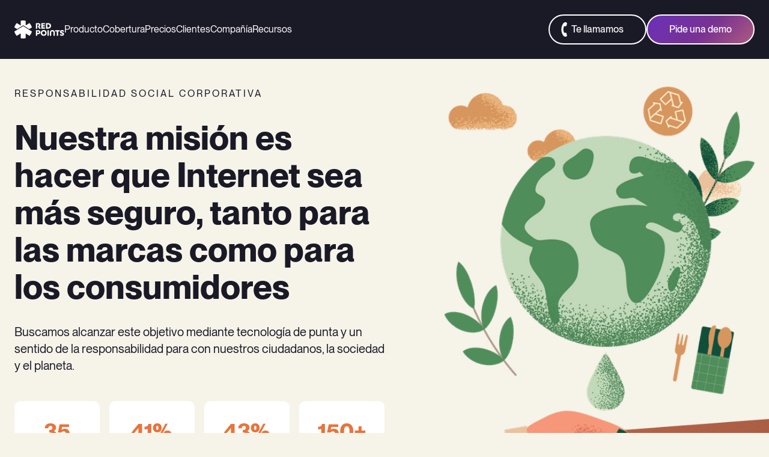

--- FILE ---
content_type: text/html; charset=UTF-8
request_url: https://www.redpoints.com/es/social-responsibility/
body_size: 90234
content:
<!DOCTYPE html>
<html lang="es-ES" >
<head><meta charset="UTF-8"><script>if(navigator.userAgent.match(/MSIE|Internet Explorer/i)||navigator.userAgent.match(/Trident\/7\..*?rv:11/i)){var href=document.location.href;if(!href.match(/[?&]nowprocket/)){if(href.indexOf("?")==-1){if(href.indexOf("#")==-1){document.location.href=href+"?nowprocket=1"}else{document.location.href=href.replace("#","?nowprocket=1#")}}else{if(href.indexOf("#")==-1){document.location.href=href+"&nowprocket=1"}else{document.location.href=href.replace("#","&nowprocket=1#")}}}}</script><script>(()=>{class RocketLazyLoadScripts{constructor(){this.v="2.0.4",this.userEvents=["keydown","keyup","mousedown","mouseup","mousemove","mouseover","mouseout","touchmove","touchstart","touchend","touchcancel","wheel","click","dblclick","input"],this.attributeEvents=["onblur","onclick","oncontextmenu","ondblclick","onfocus","onmousedown","onmouseenter","onmouseleave","onmousemove","onmouseout","onmouseover","onmouseup","onmousewheel","onscroll","onsubmit"]}async t(){this.i(),this.o(),/iP(ad|hone)/.test(navigator.userAgent)&&this.h(),this.u(),this.l(this),this.m(),this.k(this),this.p(this),this._(),await Promise.all([this.R(),this.L()]),this.lastBreath=Date.now(),this.S(this),this.P(),this.D(),this.O(),this.M(),await this.C(this.delayedScripts.normal),await this.C(this.delayedScripts.defer),await this.C(this.delayedScripts.async),await this.T(),await this.F(),await this.j(),await this.A(),window.dispatchEvent(new Event("rocket-allScriptsLoaded")),this.everythingLoaded=!0,this.lastTouchEnd&&await new Promise(t=>setTimeout(t,500-Date.now()+this.lastTouchEnd)),this.I(),this.H(),this.U(),this.W()}i(){this.CSPIssue=sessionStorage.getItem("rocketCSPIssue"),document.addEventListener("securitypolicyviolation",t=>{this.CSPIssue||"script-src-elem"!==t.violatedDirective||"data"!==t.blockedURI||(this.CSPIssue=!0,sessionStorage.setItem("rocketCSPIssue",!0))},{isRocket:!0})}o(){window.addEventListener("pageshow",t=>{this.persisted=t.persisted,this.realWindowLoadedFired=!0},{isRocket:!0}),window.addEventListener("pagehide",()=>{this.onFirstUserAction=null},{isRocket:!0})}h(){let t;function e(e){t=e}window.addEventListener("touchstart",e,{isRocket:!0}),window.addEventListener("touchend",function i(o){o.changedTouches[0]&&t.changedTouches[0]&&Math.abs(o.changedTouches[0].pageX-t.changedTouches[0].pageX)<10&&Math.abs(o.changedTouches[0].pageY-t.changedTouches[0].pageY)<10&&o.timeStamp-t.timeStamp<200&&(window.removeEventListener("touchstart",e,{isRocket:!0}),window.removeEventListener("touchend",i,{isRocket:!0}),"INPUT"===o.target.tagName&&"text"===o.target.type||(o.target.dispatchEvent(new TouchEvent("touchend",{target:o.target,bubbles:!0})),o.target.dispatchEvent(new MouseEvent("mouseover",{target:o.target,bubbles:!0})),o.target.dispatchEvent(new PointerEvent("click",{target:o.target,bubbles:!0,cancelable:!0,detail:1,clientX:o.changedTouches[0].clientX,clientY:o.changedTouches[0].clientY})),event.preventDefault()))},{isRocket:!0})}q(t){this.userActionTriggered||("mousemove"!==t.type||this.firstMousemoveIgnored?"keyup"===t.type||"mouseover"===t.type||"mouseout"===t.type||(this.userActionTriggered=!0,this.onFirstUserAction&&this.onFirstUserAction()):this.firstMousemoveIgnored=!0),"click"===t.type&&t.preventDefault(),t.stopPropagation(),t.stopImmediatePropagation(),"touchstart"===this.lastEvent&&"touchend"===t.type&&(this.lastTouchEnd=Date.now()),"click"===t.type&&(this.lastTouchEnd=0),this.lastEvent=t.type,t.composedPath&&t.composedPath()[0].getRootNode()instanceof ShadowRoot&&(t.rocketTarget=t.composedPath()[0]),this.savedUserEvents.push(t)}u(){this.savedUserEvents=[],this.userEventHandler=this.q.bind(this),this.userEvents.forEach(t=>window.addEventListener(t,this.userEventHandler,{passive:!1,isRocket:!0})),document.addEventListener("visibilitychange",this.userEventHandler,{isRocket:!0})}U(){this.userEvents.forEach(t=>window.removeEventListener(t,this.userEventHandler,{passive:!1,isRocket:!0})),document.removeEventListener("visibilitychange",this.userEventHandler,{isRocket:!0}),this.savedUserEvents.forEach(t=>{(t.rocketTarget||t.target).dispatchEvent(new window[t.constructor.name](t.type,t))})}m(){const t="return false",e=Array.from(this.attributeEvents,t=>"data-rocket-"+t),i="["+this.attributeEvents.join("],[")+"]",o="[data-rocket-"+this.attributeEvents.join("],[data-rocket-")+"]",s=(e,i,o)=>{o&&o!==t&&(e.setAttribute("data-rocket-"+i,o),e["rocket"+i]=new Function("event",o),e.setAttribute(i,t))};new MutationObserver(t=>{for(const n of t)"attributes"===n.type&&(n.attributeName.startsWith("data-rocket-")||this.everythingLoaded?n.attributeName.startsWith("data-rocket-")&&this.everythingLoaded&&this.N(n.target,n.attributeName.substring(12)):s(n.target,n.attributeName,n.target.getAttribute(n.attributeName))),"childList"===n.type&&n.addedNodes.forEach(t=>{if(t.nodeType===Node.ELEMENT_NODE)if(this.everythingLoaded)for(const i of[t,...t.querySelectorAll(o)])for(const t of i.getAttributeNames())e.includes(t)&&this.N(i,t.substring(12));else for(const e of[t,...t.querySelectorAll(i)])for(const t of e.getAttributeNames())this.attributeEvents.includes(t)&&s(e,t,e.getAttribute(t))})}).observe(document,{subtree:!0,childList:!0,attributeFilter:[...this.attributeEvents,...e]})}I(){this.attributeEvents.forEach(t=>{document.querySelectorAll("[data-rocket-"+t+"]").forEach(e=>{this.N(e,t)})})}N(t,e){const i=t.getAttribute("data-rocket-"+e);i&&(t.setAttribute(e,i),t.removeAttribute("data-rocket-"+e))}k(t){Object.defineProperty(HTMLElement.prototype,"onclick",{get(){return this.rocketonclick||null},set(e){this.rocketonclick=e,this.setAttribute(t.everythingLoaded?"onclick":"data-rocket-onclick","this.rocketonclick(event)")}})}S(t){function e(e,i){let o=e[i];e[i]=null,Object.defineProperty(e,i,{get:()=>o,set(s){t.everythingLoaded?o=s:e["rocket"+i]=o=s}})}e(document,"onreadystatechange"),e(window,"onload"),e(window,"onpageshow");try{Object.defineProperty(document,"readyState",{get:()=>t.rocketReadyState,set(e){t.rocketReadyState=e},configurable:!0}),document.readyState="loading"}catch(t){console.log("WPRocket DJE readyState conflict, bypassing")}}l(t){this.originalAddEventListener=EventTarget.prototype.addEventListener,this.originalRemoveEventListener=EventTarget.prototype.removeEventListener,this.savedEventListeners=[],EventTarget.prototype.addEventListener=function(e,i,o){o&&o.isRocket||!t.B(e,this)&&!t.userEvents.includes(e)||t.B(e,this)&&!t.userActionTriggered||e.startsWith("rocket-")||t.everythingLoaded?t.originalAddEventListener.call(this,e,i,o):(t.savedEventListeners.push({target:this,remove:!1,type:e,func:i,options:o}),"mouseenter"!==e&&"mouseleave"!==e||t.originalAddEventListener.call(this,e,t.savedUserEvents.push,o))},EventTarget.prototype.removeEventListener=function(e,i,o){o&&o.isRocket||!t.B(e,this)&&!t.userEvents.includes(e)||t.B(e,this)&&!t.userActionTriggered||e.startsWith("rocket-")||t.everythingLoaded?t.originalRemoveEventListener.call(this,e,i,o):t.savedEventListeners.push({target:this,remove:!0,type:e,func:i,options:o})}}J(t,e){this.savedEventListeners=this.savedEventListeners.filter(i=>{let o=i.type,s=i.target||window;return e!==o||t!==s||(this.B(o,s)&&(i.type="rocket-"+o),this.$(i),!1)})}H(){EventTarget.prototype.addEventListener=this.originalAddEventListener,EventTarget.prototype.removeEventListener=this.originalRemoveEventListener,this.savedEventListeners.forEach(t=>this.$(t))}$(t){t.remove?this.originalRemoveEventListener.call(t.target,t.type,t.func,t.options):this.originalAddEventListener.call(t.target,t.type,t.func,t.options)}p(t){let e;function i(e){return t.everythingLoaded?e:e.split(" ").map(t=>"load"===t||t.startsWith("load.")?"rocket-jquery-load":t).join(" ")}function o(o){function s(e){const s=o.fn[e];o.fn[e]=o.fn.init.prototype[e]=function(){return this[0]===window&&t.userActionTriggered&&("string"==typeof arguments[0]||arguments[0]instanceof String?arguments[0]=i(arguments[0]):"object"==typeof arguments[0]&&Object.keys(arguments[0]).forEach(t=>{const e=arguments[0][t];delete arguments[0][t],arguments[0][i(t)]=e})),s.apply(this,arguments),this}}if(o&&o.fn&&!t.allJQueries.includes(o)){const e={DOMContentLoaded:[],"rocket-DOMContentLoaded":[]};for(const t in e)document.addEventListener(t,()=>{e[t].forEach(t=>t())},{isRocket:!0});o.fn.ready=o.fn.init.prototype.ready=function(i){function s(){parseInt(o.fn.jquery)>2?setTimeout(()=>i.bind(document)(o)):i.bind(document)(o)}return"function"==typeof i&&(t.realDomReadyFired?!t.userActionTriggered||t.fauxDomReadyFired?s():e["rocket-DOMContentLoaded"].push(s):e.DOMContentLoaded.push(s)),o([])},s("on"),s("one"),s("off"),t.allJQueries.push(o)}e=o}t.allJQueries=[],o(window.jQuery),Object.defineProperty(window,"jQuery",{get:()=>e,set(t){o(t)}})}P(){const t=new Map;document.write=document.writeln=function(e){const i=document.currentScript,o=document.createRange(),s=i.parentElement;let n=t.get(i);void 0===n&&(n=i.nextSibling,t.set(i,n));const c=document.createDocumentFragment();o.setStart(c,0),c.appendChild(o.createContextualFragment(e)),s.insertBefore(c,n)}}async R(){return new Promise(t=>{this.userActionTriggered?t():this.onFirstUserAction=t})}async L(){return new Promise(t=>{document.addEventListener("DOMContentLoaded",()=>{this.realDomReadyFired=!0,t()},{isRocket:!0})})}async j(){return this.realWindowLoadedFired?Promise.resolve():new Promise(t=>{window.addEventListener("load",t,{isRocket:!0})})}M(){this.pendingScripts=[];this.scriptsMutationObserver=new MutationObserver(t=>{for(const e of t)e.addedNodes.forEach(t=>{"SCRIPT"!==t.tagName||t.noModule||t.isWPRocket||this.pendingScripts.push({script:t,promise:new Promise(e=>{const i=()=>{const i=this.pendingScripts.findIndex(e=>e.script===t);i>=0&&this.pendingScripts.splice(i,1),e()};t.addEventListener("load",i,{isRocket:!0}),t.addEventListener("error",i,{isRocket:!0}),setTimeout(i,1e3)})})})}),this.scriptsMutationObserver.observe(document,{childList:!0,subtree:!0})}async F(){await this.X(),this.pendingScripts.length?(await this.pendingScripts[0].promise,await this.F()):this.scriptsMutationObserver.disconnect()}D(){this.delayedScripts={normal:[],async:[],defer:[]},document.querySelectorAll("script[type$=rocketlazyloadscript]").forEach(t=>{t.hasAttribute("data-rocket-src")?t.hasAttribute("async")&&!1!==t.async?this.delayedScripts.async.push(t):t.hasAttribute("defer")&&!1!==t.defer||"module"===t.getAttribute("data-rocket-type")?this.delayedScripts.defer.push(t):this.delayedScripts.normal.push(t):this.delayedScripts.normal.push(t)})}async _(){await this.L();let t=[];document.querySelectorAll("script[type$=rocketlazyloadscript][data-rocket-src]").forEach(e=>{let i=e.getAttribute("data-rocket-src");if(i&&!i.startsWith("data:")){i.startsWith("//")&&(i=location.protocol+i);try{const o=new URL(i).origin;o!==location.origin&&t.push({src:o,crossOrigin:e.crossOrigin||"module"===e.getAttribute("data-rocket-type")})}catch(t){}}}),t=[...new Map(t.map(t=>[JSON.stringify(t),t])).values()],this.Y(t,"preconnect")}async G(t){if(await this.K(),!0!==t.noModule||!("noModule"in HTMLScriptElement.prototype))return new Promise(e=>{let i;function o(){(i||t).setAttribute("data-rocket-status","executed"),e()}try{if(navigator.userAgent.includes("Firefox/")||""===navigator.vendor||this.CSPIssue)i=document.createElement("script"),[...t.attributes].forEach(t=>{let e=t.nodeName;"type"!==e&&("data-rocket-type"===e&&(e="type"),"data-rocket-src"===e&&(e="src"),i.setAttribute(e,t.nodeValue))}),t.text&&(i.text=t.text),t.nonce&&(i.nonce=t.nonce),i.hasAttribute("src")?(i.addEventListener("load",o,{isRocket:!0}),i.addEventListener("error",()=>{i.setAttribute("data-rocket-status","failed-network"),e()},{isRocket:!0}),setTimeout(()=>{i.isConnected||e()},1)):(i.text=t.text,o()),i.isWPRocket=!0,t.parentNode.replaceChild(i,t);else{const i=t.getAttribute("data-rocket-type"),s=t.getAttribute("data-rocket-src");i?(t.type=i,t.removeAttribute("data-rocket-type")):t.removeAttribute("type"),t.addEventListener("load",o,{isRocket:!0}),t.addEventListener("error",i=>{this.CSPIssue&&i.target.src.startsWith("data:")?(console.log("WPRocket: CSP fallback activated"),t.removeAttribute("src"),this.G(t).then(e)):(t.setAttribute("data-rocket-status","failed-network"),e())},{isRocket:!0}),s?(t.fetchPriority="high",t.removeAttribute("data-rocket-src"),t.src=s):t.src="data:text/javascript;base64,"+window.btoa(unescape(encodeURIComponent(t.text)))}}catch(i){t.setAttribute("data-rocket-status","failed-transform"),e()}});t.setAttribute("data-rocket-status","skipped")}async C(t){const e=t.shift();return e?(e.isConnected&&await this.G(e),this.C(t)):Promise.resolve()}O(){this.Y([...this.delayedScripts.normal,...this.delayedScripts.defer,...this.delayedScripts.async],"preload")}Y(t,e){this.trash=this.trash||[];let i=!0;var o=document.createDocumentFragment();t.forEach(t=>{const s=t.getAttribute&&t.getAttribute("data-rocket-src")||t.src;if(s&&!s.startsWith("data:")){const n=document.createElement("link");n.href=s,n.rel=e,"preconnect"!==e&&(n.as="script",n.fetchPriority=i?"high":"low"),t.getAttribute&&"module"===t.getAttribute("data-rocket-type")&&(n.crossOrigin=!0),t.crossOrigin&&(n.crossOrigin=t.crossOrigin),t.integrity&&(n.integrity=t.integrity),t.nonce&&(n.nonce=t.nonce),o.appendChild(n),this.trash.push(n),i=!1}}),document.head.appendChild(o)}W(){this.trash.forEach(t=>t.remove())}async T(){try{document.readyState="interactive"}catch(t){}this.fauxDomReadyFired=!0;try{await this.K(),this.J(document,"readystatechange"),document.dispatchEvent(new Event("rocket-readystatechange")),await this.K(),document.rocketonreadystatechange&&document.rocketonreadystatechange(),await this.K(),this.J(document,"DOMContentLoaded"),document.dispatchEvent(new Event("rocket-DOMContentLoaded")),await this.K(),this.J(window,"DOMContentLoaded"),window.dispatchEvent(new Event("rocket-DOMContentLoaded"))}catch(t){console.error(t)}}async A(){try{document.readyState="complete"}catch(t){}try{await this.K(),this.J(document,"readystatechange"),document.dispatchEvent(new Event("rocket-readystatechange")),await this.K(),document.rocketonreadystatechange&&document.rocketonreadystatechange(),await this.K(),this.J(window,"load"),window.dispatchEvent(new Event("rocket-load")),await this.K(),window.rocketonload&&window.rocketonload(),await this.K(),this.allJQueries.forEach(t=>t(window).trigger("rocket-jquery-load")),await this.K(),this.J(window,"pageshow");const t=new Event("rocket-pageshow");t.persisted=this.persisted,window.dispatchEvent(t),await this.K(),window.rocketonpageshow&&window.rocketonpageshow({persisted:this.persisted})}catch(t){console.error(t)}}async K(){Date.now()-this.lastBreath>45&&(await this.X(),this.lastBreath=Date.now())}async X(){return document.hidden?new Promise(t=>setTimeout(t)):new Promise(t=>requestAnimationFrame(t))}B(t,e){return e===document&&"readystatechange"===t||(e===document&&"DOMContentLoaded"===t||(e===window&&"DOMContentLoaded"===t||(e===window&&"load"===t||e===window&&"pageshow"===t)))}static run(){(new RocketLazyLoadScripts).t()}}RocketLazyLoadScripts.run()})();</script>
	
	<meta name="viewport" content="width=device-width" test="test">
	<title>Responsabilidad social corporativa - Red Points</title>
<link crossorigin data-rocket-preload as="font" href="https://www.redpoints.com/wp-content/themes/redpoints/fonts/PPNeueMontreal-Bold.woff2" rel="preload"><link rel="preload" data-rocket-preload as="image" href="https://www.redpoints.com/wp-content/themes/redpoints/images/bg-sr-hero.png" fetchpriority="high">
	<link rel="icon" href="https://www.redpoints.com/wp-content/themes/redpoints/images/favicon.svg" >

	<!-- Preload Fonts -->

	<!-- Google tag manager -->
	<script type="rocketlazyloadscript">(function(w,d,s,l,i){w[l]=w[l]||[];w[l].push({'gtm.start': new Date().getTime(),event:'gtm.js'}); var f=d.getElementsByTagName(s)[0], j=d.createElement(s),dl=l!='dataLayer'?'&l='+l:'';j.async=true;j.src='https://www.googletagmanager.com/gtm.js?id='+i+dl;f.parentNode.insertBefore(j,f); })(window,document,'script','dataLayer','GTM-5HMFCR');</script>
	<script type="rocketlazyloadscript">window.dataLayer = window.dataLayer || [];function gtag(){dataLayer.push(arguments);}</script>
	<style>
@charset "UTF-8";
@font-face{font-family:"PP Neue Montreal";src:url("/wp-content/themes/redpoints/fonts/PPNeueMontreal-Bold.woff2") format("woff2"), url("/wp-content/themes/redpoints/fonts/PPNeueMontreal-Bold.woff") format("woff"), url("/wp-content/themes/redpoints/fonts/PPNeueMontreal-Bold.ttf") format("truetype"), url("/wp-content/themes/redpoints/fonts/PPNeueMontreal-Bold.otf") format("otf");font-weight:700;font-style:normal;font-display:swap}@font-face{font-family:"PP Neue Montreal";src:url("/wp-content/themes/redpoints/fonts/PPNeueMontreal-Medium.woff2") format("woff2"), url("/wp-content/themes/redpoints/fonts/PPNeueMontreal-Medium.woff") format("woff"), url("/wp-content/themes/redpoints/fonts/PPNeueMontreal-Medium.ttf") format("truetype"), url("/wp-content/themes/redpoints/fonts/PPNeueMontreal-Medium.otf") format("otf");font-weight:500;font-style:normal;font-display:swap}@font-face{font-family:"PP Neue Montreal";src:url("/wp-content/themes/redpoints/fonts/PPNeueMontreal-Regular.woff2") format("woff2"), url("/wp-content/themes/redpoints/fonts/PPNeueMontreal-Regular.woff") format("woff"), url("/wp-content/themes/redpoints/fonts/PPNeueMontreal-Regular.ttf") format("truetype"), url("/wp-content/themes/redpoints/fonts/PPNeueMontreal-Regular.otf") format("otf");font-weight:400;font-style:normal;font-display:swap}:root{--title-extralarge-size: 68px;--title-extralarge-lineheight: 72px;--title-large-size: 48px;--title-large-lineheight: 56px;--title-regular-size: 30px;--title-regular-lineheight: 38px;--title-medium-size: 24px;--title-medium-lineheight: 32px;--title-small-size: 24px;--title-small-lineheight: 32px;--text-large-size: 30px;--text-large-lineheight: 38px;--text-regular-size: 18px;--text-regular-lineheight: 26px;--text-small-size: 16px;--text-small-lineheight: 24px;--text-extrasmall-size: 14px;--text-extrasmall-lineheight: 22px;--section-spacing: 70px;--margin-section-extralarge: 90px;--margin-section-large: 60px;--margin-section-medium: 45px;--margin-section-regular: 30px;--margin-section-small: 15px;--menu-items-size: 14px;--font-condensed: "proxima-nova-extra-condensed", helveticaroman, Arial, sans-serif;--black: #4D453F;--dark-gray: #716A64;--light-gray: #948F8C;--cream: #F6F3E9;--white: #FFFFFF;--salmon: #FF9B63;--orange: #E8743A;--red: #FF7474;--green: #44AF69;--bold: 700;--medium: 500;--regular: 400;--title-extralarge-size--nb: 56px;--title-extralarge-lineheight--nb: 62px;--title-large-size--nb: 36px;--title-large-lineheight--nb: 42px;--title-regular-size--nb: 28px;--title-regular-lineheight--nb: 36px;--title-small-size--nb: 24px;--title-small-lineheight--nb: 32px;--text-large-size--nb: 20px;--text-large-lineheight--nb: 28px;--text-regular-size--nb: 18px;--text-regular-lineheight--nb: 30px;--text-small-size--nb: 16px;--text-small-lineheight--nb: 24px;--text-extrasmall-size--nb: 14px;--text-extrasmall-lineheight--nb: 22px;--primary-font-family--nb: "PP Neue Montreal";--large-letter-spacing: 3px}@media (max-width:880px){:root{--title-extralarge-size: 50px;--title-extralarge-lineheight: 58px;--title-large-size: 46px;--title-large-lineheight: 52px;--title-regular-size: 28px;--title-regular-lineheight: 38px;--title-medium-size: 24px;--title-medium-lineheight: 32px;--title-small-size: 20px;--title-small-lineheight: 28px;--text-large-size:18px;--text-large-lineheight:28px;--text-regular-size:16px;--text-regular-lineheight:22px;--text-small-size:14px;--text-small-lineheight:16px;--text-extrasmall-size: 12px;--text-extrasmall-lineheight: 14px;--section-spacing: 60px;--text-small-lineheight:16px}}@media (max-width:600px){:root{--title-extralarge-size--nb: 32px;--title-extralarge-lineheight--nb: 35px;--title-large-size--nb: 24px;--title-large-lineheight--nb: 32px;--title-regular-size--nb: 24px;--title-regular-lineheight--nb: 32px;--title-small-size--nb: 20px;--title-small-lineheight--nb: 28px}}@media (max-width:460px){:root{--title-extralarge-size: 46px;--title-extralarge-lineheight: 52px;--title-large-size: 32px;--title-large-lineheight: 35px;--title-medium-size: 24px;--title-medium-lineheight: 32px;--title-regular-size: 20px;--title-regular-lineheight: 25px;--title-small-size: 18px;--title-small-lineheight: 22px}}*{margin:0;padding:0;max-height:100000px}ul,ol,dl,p,h1,h2,h3,h4,h5,h6,address,form,table,blockquote,applet,embed,object,iframe,frameset{margin:0 0 14px}html,body,div,span,applet,embed,object,iframe,frameset,p,q,blockquote,sub,sup,a,abbr,acronym,font,img,small,center,h1,h2,h3,h4,h5,h6,b,strong,big,u,ins,i,cite,em,var,dfn,address,s,strike,del,dl,dt,dd,ol,ul,li,pre,code,kbd,samp,tt,fieldset,legend,form,label,table,caption,tbody,tfoot,thead,tr,th,td,article,aside,canvas,details,figcaption,figure,footer,header,hgroup,menu,nav,section,summary,time,mark,audio,video{border:0;background:none}body{font-size:var(--text-regular-size--nb);line-height:var(--text-regular-lineheight--nb);font-family:var(--primary-font-family--nb);margin:0;color:var(--black);background:var(--cream);min-width:320px;-webkit-text-size-adjust:100%;-ms-text-size-adjust:none;font-weight:var(--regular);-webkit-font-smoothing:antialiased}input[type=text],input[type=password],input[type=email],input[type=search],input[type=file],textarea{-webkit-appearance:none}input[type=submit]{-webkit-appearance:none}input[type=submit]{font:14px/16px var(--primary-font-family--nb);text-transform:uppercase;border-radius:0;text-shadow:none;-webkit-box-shadow:none;box-shadow:none;background:#a2a2a0;outline:none;background:#618aa6;color:var(--white);border:0;margin:0}.img img{max-width:100%}img{border-style:none}a{text-decoration:none;outline:none;transition:var(--transition-regular);color:unset}a:hover{text-decoration:underline}form,fieldset{margin:0;padding:0;border-style:none}header,footer,article,section,nav,figure,aside,main{display:block}figure{margin:0;padding:0}input,textarea,select{font:100% var(--primary-font-family--nb);vertical-align:middle;color:#000;overflow:auto}input::-moz-focus-inner{border:0;padding:0}label{vertical-align:middle}button,input{width:auto;overflow:visible}button::-moz-focus-inner{padding:0;border:0}h1,h2,h3,h4,h5,h6,b,strong,th{font-weight:var(--bold)}h1{font-size:200%}h2{font-size:150%}h3{font-size:120%}h4{font-size:110%}h5{font-size:100%}h6{font-size:90%}i,cite,em,var,dfn,address{font-style:italic}u,ins{text-decoration:underline}s,strike,del{text-decoration:line-through}blockquote p q{font-size:1.3em;color:#8A9396}blockquote,blockquote:before,blockquote:after,q,q:before,q:after{quotes:none}blockquote:before,blockquote:after,q:before,q:after{content:"";display:inherit}blockquote{border:0;padding-left:0;margin-left:0;font:italic 18px/22px "Times New Roman", Times, serif;color:#444}blockquote cite{display:block;text-align:right;padding:5px 0 0;font-weight:bold}table,caption,tbody,tfoot,thead,tr,th,td{border-collapse:collapse;border-spacing:0}th,td{border:1px solid #ccc;padding:3px 7px;text-align:left;vertical-align:top}th{border-color:#999;text-align:center;vertical-align:middle}.odd td{background:#efefef}ul{margin-left:1px}ul ul,ul ol,ol ul,ol ol{padding-left:18px;margin:0}ul li,ol li{list-style-position:inside}ul>li{list-style-type:disc}dl dt{float:left;clear:left;padding-right:4px;font-weight:bold}p{font-size:var(--text-regular-size);line-height:var(--text-regular-lineheight);font-weight:var(--regular)}p a{color:var(--green)}strong{font-weight:var(--bold)}section{padding:var(--section-spacing) 0px}section:first-of-type{padding-top:calc(var(--section-spacing) * 2)}.hidden{display:none}.wistia_embed section{padding:unset !important}*{box-sizing:border-box}.container{max-width:1200px;padding:0px 24px;margin:0 auto}.container-large{max-width:1650px;padding:0px 25px;margin:0 auto}.container-full{width:90%;margin:0 auto}.flex-row{display:flex}.flex-row--space{justify-content:space-between}.flex-row--even{justify-content:space-evenly}.flex-row--around{justify-content:space-around}.flex-row--center{justify-content:center}.flex-row--reverse{flex-direction:row-reverse}.flex-row--right{justify-content:flex-end}.flex-column--center,.flex-row--vcenter{align-items:center}.flex-row--vtop{align-items:flex-start}.flex-row--vbottom{align-items:flex-end}.flex-row--wrap{flex-wrap:wrap}.flex-row--grow{flex-grow:1}.flex-column{display:flex;flex-direction:column}.flex-column--left{align-items:flex-start}.col-4{width:22%}.col-3{width:30%}.col-2{width:47%}.just-mobile{display:none}@media (max-width:1040px){.flex-row--xs-wrap{flex-wrap:wrap}.flex-row--xs-center{justify-content:center}.col-md-2{width:48%}.col-md-1{width:100%}.just-mobile{display:block}.flex-row--md-reverse{flex-direction:column-reverse}}@media (max-width:800px){.flex-row--xs-wrap{flex-wrap:wrap}.col-xs-1{width:100%;margin-bottom:30px}.col-xs-1:last-child{margin-bottom:0px}.col-xs-2{width:48%;margin-top:30px}section{padding:40px 0px}}.popup{border-radius:var(--border-radius-regular);padding:var(--margin-large)}.popup__title{font-size:var(--title-medium-size--nb);line-height:var(--title-medium-lineheight--nb);font-weight:var(--medium);margin-bottom:var(--margin-small) !important}.popup__logo{display:flex;width:100%;max-width:129px;margin-bottom:var(--margin-section-regular)}.popup__logo img{width:100%;height:auto;object-fit:contain}@media (max-width:500px){.popup{padding:var(--margin-section-regular)}}#popup-cta{background-color:var(--white);color:var(--black);border-radius:25px;padding:var(--margin-section-regular);width:100%;max-width:590px;height:auto}#popup-cta .popup-container{position:relative}#popup-cta .nb-formHubspot .hs-richtext.hs-main-font-element span{color:var(--light-gray) !important}#popup-cta .nb-formHubspot .hs-richtext.hs-main-font-element a{color:var(--green) !important}#popup-cta .popup__logo{filter:brightness(0);opacity:0.6}#popup-cta .popup__title{font-size:var(--title-large-size--nb);line-height:var(--title-large-lineheight--nb);font-weight:var(--medium);margin-bottom:var(--margin-section-small) !important}#popup-cta .popup__form-step-title{font-size:var(--text-large-size--nb);line-height:var(--text-large-lineheight--nb);margin:0 0 var(--margin-section-regular);margin:-4px 0 var(--margin-section-medium);color:var(--dark-35)}#popup-cta .popup__ctas{display:flex;gap:var(--margin-small);justify-content:space-between;padding:var(--margin-regular);border-radius:var(--border-radius-regular);background-color:var(--dark-90)}#popup-cta .popup__ctas-title{font-size:var(--text-extrasmall-size--nb);line-height:var(--text-extrasmall-lineheight--nb);margin:-10px 0 var(--margin-regular) !important;color:var(--dark-60) !important}#popup-cta .popup__ctas-item{width:100%;background-color:var(--dark);padding:var(--margin-small);border-radius:var(--border-radius-small);display:flex;flex-direction:column;align-items:start;text-decoration:none !important}#popup-cta .popup__ctas-item--ia-chat{-webkit-animation:glow-gradient 2.1s linear infinite;animation:glow-gradient 2.1s linear infinite;background:-o-linear-gradient(315deg, #5D2EE6, #783291, #FF9B63, #5D2EE6, #5D2EE6, #783291, #FF9B63, #5D2EE6);background:linear-gradient(135deg, #5D2EE6, #783291, #FF9B63, #5D2EE6, #5D2EE6, #783291, #FF9B63, #5D2EE6);background-size:800% 800%}#popup-cta .popup__ctas-item--ia-chat .popup__ctas-item-text{color:var(--grey)}#popup-cta .popup__ctas-item-icon{display:flex;width:24px;aspect-ratio:1;margin-bottom:var(--margin-small)}#popup-cta .popup__ctas-item-title{font-size:var(--text-small-size--nb);line-height:var(--text-small-lineheight--nb);margin:0;font-weight:var(--medium)}#popup-cta .popup__ctas-item-text{font-size:var(--text-ultrtasmall-size--nb);line-height:var(--text-ultrtasmall-lineheight--nb);margin:var(--margin-extrasmall) 0 0;color:var(--white-80);flex-grow:1}#popup-cta .popup__ctas-item-subtext{font-size:var(--text-ultrtasmall-size--nb);line-height:var(--text-ultrtasmall-lineheight--nb);margin:var(--margin-small) 0 0}#popup-cta .popup__ctas-item-button{margin-top:var(--margin-small)}#popup-cta .popup__ctas-item-button:not(.button--transparent-white):hover{color:var(--white);border-color:var(--white)}#popup-cta .popup__ai-chat{display:none;width:100%}#popup-cta .ai-assistant{text-align:center;width:100%;margin:var(--margin-regular) 0}#popup-cta .ai-assistant h3{font-size:var(--title-medium-size--nb);line-height:var(--title-regular-lineheight--nb);font-weight:var(--medium)}#popup-cta .ai-assistant .ai-controls{display:flex;justify-content:center;align-items:center;gap:var(--margin-extrasmall);margin:var(--margin-medium) 0}#popup-cta .ai-assistant button{appearance:none;font-family:var(--primary-font-family--nb);background-color:transparent;border:1px solid var(--white);padding:6px 12px;border-radius:var(--border-radius-large);color:var(--white);font-size:var(--text-extrasmall-size--nb);line-height:var(--text-extrasmall-lineheight--nb);transition:var(--transition-regular)}#popup-cta .ai-assistant button:disabled{opacity:0.2}#popup-cta .ai-assistant button:not(:disabled):hover{cursor:pointer;background-color:var(--white);color:var(--dark)}#popup-cta .ai-assistant p{font-size:var(--text-ultrtasmall-size--nb);line-height:var(--text-ultrtasmall-lineheight--nb);margin:0}#popup-cta .ai-assistant p span{color:var(--white-80)}#popup-cta .ai-assistant p+#popup-cta .ai-assistant p{margin-top:var(--margin-extrasmall)}#popup-cta .hs-input.hs-fieldtype-intl-phone{display:flex;gap:8px}#popup-cta .hs-input.hs-fieldtype-intl-phone select{max-width:140px;padding-right:34px !important;background-image:var(--wpr-bg-9587ccb1-e9bb-4346-ab01-7dac1ac746c3);background-repeat:no-repeat;background-position:calc(100% - 10px) center !important;background-size:10px;border-radius:8px !important}#popup-cta .hs-input:not([type="checkbox"]):not([type="radio"]):not(.hs-fieldtype-intl-phone){border-radius:8px}#popup-cta .hs-richtext.hs-main-font-element p{font-size:12px !important;line-height:20px !important}#popup-cta .hs-richtext.hs-main-font-element span{display:inline}@media (max-width:500px){#popup-cta .popup__ctas{flex-wrap:wrap}}.nb-formHubspot fieldset{max-width:100% !important}.nb-formHubspot .form-columns-2{display:flex;gap:var(--margin-section-small)}.nb-formHubspot .form-columns-2 .hs-form-field{width:100% !important}.nb-formHubspot .hs-form-field{margin-bottom:15px !important}.nb-formHubspot label{font-size:var(--text-small-size--nb);line-height:var(--text-small-lineheight--nb);color:var(--black);opacity:0.6}.nb-formHubspot .input{margin-top:5px}.nb-formHubspot .hs-input:not([type="checkbox"]):not([type="radio"]):not(.hs-fieldtype-intl-phone){appearance:none;background-color:transparent;padding:12px 20px;border:1px solid var(--black);border-radius:100px;color:var(--black);opacity:0.6;font-size:var(--text-small-size--nb);line-height:var(--text-small-lineheight--nb);width:100% !important;box-sizing:border-box}.nb-formHubspot .hs-input:not([type="checkbox"]):not([type="radio"]):not(.hs-fieldtype-intl-phone):active,.nb-formHubspot .hs-input:not([type="checkbox"]):not([type="radio"]):not(.hs-fieldtype-intl-phone):focus{opacity:1;outline:none}.nb-formHubspot .hs-form-radio{list-style:none}.nb-formHubspot .hs-input[type="radio"]{margin-right:5px;top:-2px;position:relative}.nb-formHubspot .inputs-list.multi-container .hs-form-checkbox{list-style:none}.nb-formHubspot .hs-richtext.hs-main-font-element{font-size:14px;max-width:500px;line-height:22px;margin-bottom:0}.nb-formHubspot .hs-richtext.hs-main-font-element p{font-size:12px !important;line-height:20px !important}.nb-formHubspot .hs-richtext.hs-main-font-element p:last-child{margin-bottom:0 !important}.hs-form-field.hs-fieldtype-select .input{position:relative}.hs-form-field.hs-fieldtype-select .input:after{content:"";position:absolute;width:13px;height:8px;top:calc(50% - 4px);right:20px;background-image:var(--wpr-bg-0cf44458-22c4-4107-bf3f-02d01bef8565);background-repeat:no-repeat;background-size:contain;background-position:center;opacity:0.6}.nb-formHubspot select.hs-input{border-radius:15px !important}.nb-formHubspot select.hs-input option{font-family:arial}.nb-formHubspot select.hs-input.correct{background-position:92% 7px !important}.nb-formHubspot .hs-error-msgs li{list-style:none}.nb-formHubspot .hs-error-msgs label{color:var(--red) !important;font-size:12px;line-height:20px;font-weight:var(--medium);position:relative;left:-5px;margin-top:5px;margin-left:5px;margin-bottom:-10px !important;display:block}.nb-formHubspot textarea.hs-input{border-radius:10px !important}.nb-formHubspot .hs-submit{margin-top:var(--margin-section-extrasmall)}.nb-steps-form-video-banner__form-container:last-child .nb-formHubspot .hs-button{padding:15px 40px !important;background-image:none}.nb-formHubspot input[type="checkbox"],.nb-formHubspot.hs-embed-form .hs-form-booleancheckbox-display input[type="checkbox"]{appearance:none;width:15px !important;height:15px;background-image:var(--wpr-bg-b3c750b6-9064-4526-a50d-260407f93939);background-repeat:no-repeat;background-size:contain;background-position:center;cursor:pointer;top:3px !important;margin-right:10px !important}.nb-formHubspot input[type="checkbox"]:checked{background-image:var(--wpr-bg-09c09cb8-32bc-4c2b-a9c0-54f0186aa479), var(--wpr-bg-f6691e9e-661c-492d-b004-d7c540cbf16f) !important;background-size:contain, 11px !important}.nb-formHubspot .hs-form-booleancheckbox{list-style:none !important}.nb-formHubspot .hs-form-booleancheckbox-display span{font-size:var(--text-extrasmall-size);line-height:var(--text-extrasmall-lineheight--nb)}.nb-formHubspot .hs-form-booleancheckbox-display span a{color:var(--bold);text-decoration:underline;text-transform:capitalize}#CybotCookiebotDialogHeader{display:none !important}#CybotCookiebotDialog{font-family:"proxima-nova"}#CybotCookiebotDialog p{font-weight:300 !important}.CybotCookiebotDialogNavItem{list-style:none !important}#CybotCookiebotDialogPoweredByText{display:none !important}.menu{display:flex;align-items:center;gap:var(--margin-regular);margin:0}.menu>li{list-style:none;margin:0}.menu>li:not(.menu-button) .item{display:block;margin:0;cursor:pointer;max-width:max-content}.menu>li:not(.menu-button) .item .item__title{transition:var(--transition-regular);margin:0}.menu>li:not(.menu-button) .item:hover{text-decoration:none}.menu>li:not(.menu-button) .item:hover .item__title{opacity:0.5}.menu>li.sub-menu--open>.item .item__title{opacity:0.5}:root{--orange-dark: #E8743A;--orange-dark-70: #EF9E75;--orange-dark-40: #F6C7B0;--orange-dark-10: #FDF1EB;--orange-light: #FF9B63;--purple--30: #3300AD;--purple--10: #5A14FF;--purple: #7E47FF;--purple-90: #A078FF;--purple-80: #D0BDFF;--dark-85: #4D453F;--dark-60: #7F7974;--dark-35: #B8B5B2;--dark-10: #F2F2F2;--white: #FFFFFF;--white-80: #A7A7A7;--dark: #1A1926;--dark-90: #292830;--dark-80: #5C5B66;--grey: #D3D3D3;--grey-50: #F5F5F5;--gradient: linear-gradient(104.02deg, #5D2EE6 0%, #783291 50%, #FF9B63 100%);--gradient-light-bg: linear-gradient(89.99deg, #2E0DA6 0.01%, #AA46CE 50%, #FF9B63 99.99%);--gradient-dark-bg: linear-gradient(89.99deg, #5061FF 0.01%, #AA46CE 50%, #FF9B63 99.99%);--title-ultralarge-size--nb: 64px;--title-ultralarge-lineheight--nb: 66px;--title-medium-size--nb: 32px;--title-medium-lineheight--nb: 35px;--text-ultrtasmall-size--nb: 12px;--text-ultrtasmall-lineheight--nb: 20px;--large-letter-spacing: 3px;--margin-extraextralarge: 128px;--margin-extralarge: 80px;--margin-large: 40px;--margin-medium: 32px;--margin-regular: 24px;--margin-small: 16px;--margin-extrasmall: 8px;--section-spacing-regular: 80px;--container-regular: 1328px;--border-radius-small: 8px;--border-radius-regular: 16px;--border-radius-large: 24px;--box-shadow-regular: 0px 30px 40px rgba(0, 0, 0, 0.1);--transition-regular: all 0.2s linear}@media (max-width:600px){:root{--title-ultralarge-size--nb: 36px;--title-ultralarge-lineheight--nb: 42px;--section-spacing-regular: var(--margin-large)}}body{color:var(--dark);background:var(--grey-50);font-size:var(--text-small-size--nb);line-height:var(--text-small-lineheight--nb)}section{padding:var(--section-spacing-regular) 0;position:relative;overflow:hidden}section:first-of-type{padding-top:calc(var(--section-spacing-regular)*1.8)}@media (max-width:1000px){section:first-of-type{padding-top:calc(var(--section-spacing-regular)*1.4)}}section .img img,section img{width:100%;height:auto;object-fit:contain}.container{max-width:var(--container-regular);margin:0 auto;padding:0 var(--margin-regular)}a{text-decoration:none;outline:0;transition:var(--transition-regular);color:unset}a:hover{text-decoration:underline}p{font-size:var(--text-small-size--nb);line-height:var(--text-small-lineheight--nb)}@media (max-width:600px){section:first-of-type{padding-top:calc(var(--section-spacing-regular)*2.6)}.responsive-menu{padding:var(--margin-regular) !important}}[data-appear]:not([data-appear-batch]):not([custom]),[data-appear-batch-item]{opacity:0}.scroll-effect-bg{position:absolute;z-index:0;pointer-events:none}.menu{display:flex;align-items:center;gap:var(--margin-regular);margin:0}.menu>li{list-style:none;margin:0}.menu>li:not(.menu-button) .item{display:block;margin:0;cursor:pointer;max-width:max-content}.menu>li:not(.menu-button) .item .item__title{transition:var(--transition-regular);margin:0}.menu>li:not(.menu-button) .item:hover{text-decoration:none}.menu>li:not(.menu-button) .item:hover .item__title{opacity:0.5}.menu>li.sub-menu--open>.item .item__title{opacity:0.5}ai-icon{content:"";display:inline-block;width:14px;height:14px;background-image:var(--wpr-bg-5754fec9-a053-4a9e-9c94-1a703cc4edf3);background-size:contain;background-repeat:no-repeat;margin-right:var(--margin-extrasmall)}@media (min-width:880px){.newsletter-bar-visible section:first-of-type{padding-top:calc(var(--section-spacing-regular)*3)}}@media (max-width:880px){.newsletter-bar{display:none}}.page-title{font-size:var(--title-extralarge-size--nb);line-height:var(--title-extralarge-lineheight--nb);font-weight:var(--medium);margin-bottom:var(--margin-medium)}.page-subtitle{font-size:var(--text-large-size--nb);line-height:var(--text-large-lineheight--nb);text-transform:unset;letter-spacing:normal;font-weight:var(--regular);margin:var(--margin-regular) 0 var(--margin-medium)}.page-subtitle p{font-size:var(--text-large-size--nb);line-height:var(--text-large-lineheight--nb)}.page-subtitle>:last-child{margin-bottom:0}.page-title+.page-subtitle{margin-top:-24px}.page-title.align-center,.page-subtitle.align-center{max-width:850px;margin-inline:auto}.pre-title{font-size:var(--text-ultrtasmall-size--nb);line-height:var(--text-ultrtasmall-lineheight--nb);letter-spacing:0.12em;text-transform:uppercase;margin-bottom:var(--margin-regular)}.section-title{font-size:var(--title-large-size--nb);line-height:var(--title-large-lineheight--nb);font-weight:var(--medium);margin-bottom:var(--margin-large);max-width:720px}.section-title span{background:var(--gradient-dark-bg);-webkit-background-clip:text;-webkit-text-fill-color:transparent}.section-subtitle{font-size:var(--text-small-size--nb);line-height:var(--text-small-lineheight--nb);font-weight:var(--regular);margin:var(--margin-small) 0 var(--margin-extralarge);color:var(--dark-80);max-width:720px}.section-title+.section-subtitle{margin-top:-30px}.section-title:has(+ .button,+.button-container){margin-bottom:var(--margin-regular)}.section-subtitle:has(+ .button,+.button-container){margin-bottom:var(--margin-medium)}.section-title+.button,.section-title+.button.button--black,.nb-formHubspot .section-title+.hs-button.primary.large,.menu-button .section-title+.item__title,.footer .menu-button .section-title+.item__title,.section-subtitle+.button,.section-subtitle+.button.button--black,.nb-formHubspot .section-subtitle+.hs-button.primary.large,.menu-button .section-subtitle+.item__title,.footer .menu-button .section-subtitle+.item__title{margin-bottom:var(--section-spacing-regular)}.section-title.align-center,.section-subtitle.align-center{margin-inline:auto}.subsection-title{font-size:var(--title-small-size--nb);line-height:var(--title-small-lineheight--nb);font-weight:var(--regular);margin-bottom:var(--margin-regular)}@media (max-width:700px){.subsection-title{margin-bottom:var(--margin-extrasmall)}}.align-center{text-align:center}.button-container{gap:var(--margin-small) var(--margin-regular);margin:0}.button,.button.button--black,.nb-formHubspot .hs-button.primary.large,.menu-button .item__title,.footer .menu-button .item__title{display:inline-block;cursor:pointer;font-size:var(--text-small-size--nb);line-height:var(--text-small-lineheight--nb);font-weight:var(--regular);text-align:center;padding:8px 23px !important;border:1px solid transparent;border-radius:var(--border-radius-large);transition:var(--transition-regular);-webkit-box-sizing:border-box;box-sizing:border-box;color:var(--white);-webkit-animation:glow-gradient 2.1s linear infinite;animation:glow-gradient 2.1s linear infinite;background:-o-linear-gradient(315deg, #5D2EE6, #783291, #FF9B63, #5D2EE6, #5D2EE6, #783291, #FF9B63, #5D2EE6);background:linear-gradient(135deg, #5D2EE6, #783291, #FF9B63, #5D2EE6, #5D2EE6, #783291, #FF9B63, #5D2EE6);background-size:800% 800%;text-decoration:none !important}.button:hover,.button.button--black:hover,.nb-formHubspot .hs-button.primary.large:hover,.menu-button .item__title:hover,.footer .menu-button .item__title:hover{color:var(--dark);border-color:var(--dark);background:transparent;opacity:1}.button--call{font-size:var(--text-small-size--nb);line-height:var(--text-small-lineheight--nb);font-weight:var(--regular);border:1px solid #fff !important;border-radius:50px !important;text-align:center;display:inline-block;background-image:var(--wpr-bg-1509415b-7dac-492b-bab4-e18886eafaaa) !important;background-repeat:no-repeat !important;background-size:22px !important;background-position:10px !important;padding:9px 24px 9px 38px !important;color:#fff;filter:invert(0);-webkit-animation:none;animation:none}.button--call:hover{filter:invert(1);background-color:var(--dark)}[bg-color="dark"]{background-color:var(--dark);color:var(--white)}[bg-color="dark"] .pre-title{color:var(--grey)}[bg-color="dark"] .page-subtitle,[bg-color="dark"] .section-subtitle{color:var(--grey)}[bg-color="dark"] .button:hover,[bg-color="dark"] .button.button--black:hover,[bg-color="dark"] .nb-formHubspot .hs-button.primary.large:hover,.nb-formHubspot [bg-color="dark"] .hs-button.primary.large:hover,[bg-color="dark"] .menu-button .item__title:hover,.menu-button [bg-color="dark"] .item__title:hover,[bg-color="dark"] .footer .menu-button .item__title:hover,.footer .menu-button [bg-color="dark"] .item__title:hover,.nb-formHubspot:not(.nb-formHubspot--light-bg) .hs-button.primary.large:hover,.footer .menu-button .item__title:hover{color:var(--white);border-color:var(--white)}.button--transparent,.main-header:hover .menu-button--call .item__title,.alternative-menu-responsive .menu-button--call .item__title{color:var(--dark);border-color:var(--dark);background:transparent !important}.button--transparent:hover,.main-header:hover .menu-button--call .item__title:hover,.alternative-menu-responsive .menu-button--call .item__title:hover{color:var(--white);background:var(--dark) !important}.button--transparent-white,[bg-color="dark"] .button--transparent,.menu-button--call .item__title{color:var(--white);border-color:var(--white);background:transparent !important}.button--transparent-white:hover,[bg-color="dark"] .button--transparent:hover,.menu-button--call .item__title:hover{color:var(--dark);background:var(--white) !important;border-color:var(--white) !important}@-webkit-keyframes glow-gradient{0%{background-position:100% 100%}to{background-position:top 37.5% left 37.5%}}@keyframes glow-gradient{0%{background-position:100% 100%}to{background-position:top 37.5% left 37.5%}}.header-main-responsive .button--call a,.header-main .button--call a{font-size:var(--text-small-size--nb);line-height:var(--text-small-lineheight--nb);font-weight:var(--regular);border:1px solid #fff !important;border-radius:50px !important;text-align:center;display:inline-block;background-image:var(--wpr-bg-d2239b7f-cb7a-4bdb-9d04-83e9cb0dfaf2);background-repeat:no-repeat;background-size:22px;background-position:10px;padding:9px 24px 9px 38px !important;color:#fff;filter:invert(0)}.link{position:relative;display:inline-block;color:#2E0DA6;font-weight:var(--regular);font-size:var(--text-small-size--nb);line-height:var(--text-small-lineheight--nb);transition:var(--transition-regular)}.link--dark-bg{color:#BDC4FF}.link:hover{text-decoration:none;opacity:0.6}.link:hover:before{background-color:var(--purple--10) !important;bottom:0;height:1px}.link.link--arrow{position:relative}.link.link--arrow::after{content:"→";display:inline-block;margin-left:6px}.link.link--arrow:before{display:none}body.chatbot-is-ready .chatbot-input{opacity:1;pointer-events:auto}.chatbot-input{position:relative;display:flex;align-items:center;width:230px;border-radius:4px;box-sizing:border-box;opacity:0;pointer-events:none;transition:var(--transition-regular)}.chatbot-input:before,.chatbot-input:after{position:absolute;content:"";border-radius:4px;transition:var(--transition-regular)}.chatbot-input:before{top:0;left:0;width:100%;height:100%;-webkit-animation:glow-gradient 2.1s linear infinite;animation:glow-gradient 2.1s linear infinite;background:-o-linear-gradient(315deg, #5D2EE6, #783291, #FF9B63, #5D2EE6, #5D2EE6, #783291, #FF9B63, #5D2EE6);background:linear-gradient(135deg, #5D2EE6, #783291, #FF9B63, #5D2EE6, #5D2EE6, #783291, #FF9B63, #5D2EE6);background-size:800% 800%}.chatbot-input:after{top:1px;left:1px;width:calc(100% - 2px);height:calc(100% - 2px);background-color:var(--dark)}.chatbot-input__box:after{background-color:var(--white)}.chatbot-input__text,.chatbot-input input{width:100%;padding:8px 12px 8px 50px;font-size:var(--text-small-size--nb);line-height:var(--text-small-lineheight--nb);font-family:var(--primary-font-family--nb);color:var(--white);transition:var(--transition-regular);background-image:var(--wpr-bg-47331119-8495-471f-a02e-d9b139afc7b6);background-size:26px;background-repeat:no-repeat;background-position:8px center;z-index:1;cursor:pointer}.chatbot-input__box{position:absolute;top:0;right:0;opacity:0;pointer-events:none;z-index:99999;background-color:var(--white);border:1px solid #1A192699;border-radius:4px;overflow:hidden;width:100%;transition:var(--transition-regular)}.chatbot-input input{position:relative;width:100%;appearance:none;border:none;color:var(--dark);border-bottom:1px solid var(--dark-35)}.chatbot-input input:focus-visible{outline:none;border-color:var(--purple--10)}.chatbot-input__suggestions{position:relative;margin:var(--margin-extrasmall) 0}.chatbot-input__suggestions-item{cursor:pointer;display:block;padding:4px 16px 4px 36px;color:var(--dark-80);background-image:var(--wpr-bg-db35c96d-f6ef-4d16-8b28-d4340dccb27f);background-size:14px;background-repeat:no-repeat;background-position:12px center}.chatbot-input__suggestions-item:hover{background-color:var(--dark-10)}.chatbot-input.active .chatbot-input__box{opacity:1;pointer-events:all;opacity:1;width:450px}.page-content p,.page-content li,.page-content a{font-size:var(--text-regular-size--nb);line-height:var(--text-regular-lineheight--nb)}.page-content p{margin-bottom:var(--margin-small)}.page-content strong,.page-content b{font-weight:var(--medium)}.page-content a:not(.button){color:var(--purple)}.page-content li{list-style-position:outside !important;margin-left:var(--margin-regular);margin-bottom:var(--margin-extrasmall) !important}.page-content h2{font-size:var(--title-large-size--nb);line-height:var(--title-large-lineheight--nb);font-weight:var(--regular);margin:var(--margin-large) 0 var(--margin-small)}.page-content h3{font-size:var(--title-small-size--nb);line-height:var(--title-small-lineheight--nb);font-weight:var(--medium);margin:var(--margin-regular) 0 var(--margin-small)}.page-content h4{font-size:var(--text-large-size--nb);line-height:var(--text-large-lineheight--nb);font-weight:var(--medium);margin:var(--margin-regular) 0 var(--margin-small)}.page-content .wp-block-image{margin:var(--margin-medium) 0}.page-content .wp-block-image img{max-width:100%}.page-content .wp-block-embed iframe{max-width:100%}.gb-block{margin:var(--margin-large) 0}.gb-block-box{border-radius:var(--border-radius-regular);padding:var(--margin-small);color:var(--white)}.gb-block-box-black-bg{background-color:var(--dark)}.gb-block-box-purple-bg{background-color:var(--purple)}.gb-block .nb-formHubspot form{margin:0 !important}.gb-block .nb-formHubspot .hs-form-field{margin:0 !important}.gb-block .nb-formHubspot label{color:var(--white) !important;font-family:var(--primary-font-family--nb) !important;font-size:var(--text-small-size--nb) !important;line-height:var(--text-large-lineheight--nb) !important;font-weight:var(--regular) !important}.gb-block .nb-formHubspot .hs-form-required{color:var(--red) !important;margin-left:4px}.gb-block .nb-formHubspot .inputs-list{padding:0 !important}.gb-block .nb-formHubspot .hs-error-msgs label{font-size:var(--text-ultrtasmall-size--nb) !important;line-height:var(--text-ultrtasmall-lineheight--nb) !important;color:var(--red) !important;margin-bottom:5px !important}.gb-block .nb-formHubspot .hs-input:not([type="checkbox"]):not([type="radio"]):not(.hs-fieldtype-intl-phone){background-color:var(--white);opacity:1 !important;color:var(--dark);border:unset;padding:8px 16px !important;height:unset}.gb-block .nb-formHubspot .actions{padding:0 !important;margin:0 !important}.gb-block .nb-formHubspot .hs-form-booleancheckbox input.hs-input[type="checkbox"]{width:14px !important;height:14px !important;margin:0 8px 2px 0 !important;box-shadow:unset !important}.gb-block .nb-formHubspot .hs-form-booleancheckbox label span{font-size:var(--text-ultrtasmall-size--nb) !important;line-height:var(--text-ultrtasmall-lineheight--nb) !important;opacity:0.6}.gb-block .nb-formHubspot .hs-submit{margin:5px 0 0 !important}.gb-block .nb-formHubspot .hs-button.primary.large{font-family:var(--primary-font-family--nb) !important;font-size:var(--text-small-size--nb);line-height:var(--text-small-lineheight--nb);width:100%;box-sizing:border-box;background-color:var(--purple) !important;text-shadow:none !important;box-shadow:none !important;border-radius:var(--border-radius-large) !important;transition:var(--transition-regular)}.gb-block-box-purple-bg .nb-formHubspot .hs-button.primary.large{background-color:var(--purple--30) !important}.gb-icon-banner__icon{display:flex;max-width:64px;margin-bottom:var(--margin-small)}.gb-icon-banner__text{font-size:var(--title-small-size--nb) !important;line-height:var(--title-small-lineheight--nb) !important;margin:0 !important}.gb-icon-banner__form{margin-top:var(--margin-small)}@media (min-width:700px){.page-content .gb-icon-banner .gb-block-box{display:flex;flex-direction:column;align-items:center;text-align:center}}.gb-image-banner__title{font-size:var(--title-small-size--nb) !important;line-height:var(--title-small-lineheight--nb) !important;font-weight:var(--regular) !important;margin:0 !important}.gb-image-banner__image{display:flex;margin-bottom:var(--margin-small);border-radius:var(--border-radius-regular);overflow:hidden;position:relative}.gb-image-banner__image-tag{position:absolute;top:var(--margin-regular);left:var(--margin-regular);width:max-content;max-width:200px;padding:2px 12px;color:var(--white);background-color:var(--orange-dark);border-radius:70px}.gb-image-banner__text{font-size:var(--text-small-size--nb) !important;line-height:var(--text-small-lineheight--nb) !important}.gb-image-banner__certifications{display:flex;gap:var(--margin-extrasmall);flex-wrap:wrap}.gb-image-banner__certifications-item{display:flex}.gb-image-banner__certifications-item img{max-height:31px}.gb-image-banner__button-container{gap:var(--margin-small);margin-top:var(--margin-small)}.gb-image-banner__form{margin-top:var(--margin-small)}.gb-image-banner .button.button--transparent,.gb-image-banner .button--transparent.button.button--black,.gb-image-banner .nb-formHubspot .button--transparent.hs-button.primary.large,.nb-formHubspot .gb-image-banner .button--transparent.hs-button.primary.large,.gb-image-banner .menu-button .button--transparent.item__title,.menu-button .gb-image-banner .button--transparent.item__title,.gb-image-banner .footer .menu-button .button--transparent.item__title,.footer .menu-button .gb-image-banner .button--transparent.item__title{background-color:transparent;border:1px solid var(--white);color:var(--white);padding:8px 22px !important}.gb-image-banner .button.button--transparent:hover,.gb-image-banner .button--transparent.button.button--black:hover,.gb-image-banner .nb-formHubspot .button--transparent.hs-button.primary.large:hover,.nb-formHubspot .gb-image-banner .button--transparent.hs-button.primary.large:hover,.gb-image-banner .menu-button .button--transparent.item__title:hover,.menu-button .gb-image-banner .button--transparent.item__title:hover,.gb-image-banner .footer .menu-button .button--transparent.item__title:hover,.footer .menu-button .gb-image-banner .button--transparent.item__title:hover{color:var(--dark);background:var(--white) !important}.gb-image-banner__button.button:hover,.gb-image-banner__button.button.button--black:hover,.gb-image-banner__button.button--black.button:hover,.nb-formHubspot .gb-image-banner__button.button--black.hs-button.primary.large:hover,.menu-button .gb-image-banner__button.button--black.item__title:hover,.footer .menu-button .gb-image-banner__button.button--black.item__title:hover,.nb-formHubspot .gb-image-banner__button.hs-button.primary.large:hover,.menu-button .gb-image-banner__button.item__title:hover,.footer .menu-button .gb-image-banner__button.item__title:hover{color:var(--white);border:1px solid var(--white)}.gb-image-banner .gb-block-box--text-alignment-center .gb-image-banner__certifications{justify-content:center}.gb-image-banner .gb-block-box--text-alignment-center .gb-image-banner__text-content{text-align:center}.gb-image-banner .gb-block-box--text-alignment-center .gb-image-banner__button-container{justify-content:center}.gb-image-banner .gb-block-box--text-size-large .gb-image-banner__title{font-size:var(--title-large-size--nb) !important;line-height:var(--title-large-lineheight--nb) !important;margin:0 0 var(--margin-small) !important}.gb-image-banner .gb-block-box-black-bg .gb-image-banner__text{color:var(--dark-35)}.gb-image-banner .gb-block-box-purple-bg .button,.gb-image-banner .gb-block-box-purple-bg .button.button--black,.gb-image-banner .gb-block-box-purple-bg .nb-formHubspot .hs-button.primary.large,.nb-formHubspot .gb-image-banner .gb-block-box-purple-bg .hs-button.primary.large,.gb-image-banner .gb-block-box-purple-bg .menu-button .item__title,.menu-button .gb-image-banner .gb-block-box-purple-bg .item__title,.gb-image-banner .gb-block-box-purple-bg .footer .menu-button .item__title,.footer .menu-button .gb-image-banner .gb-block-box-purple-bg .item__title{background-color:var(--purple--30)}.gb-image-banner .gb-block-box-purple-bg .button.button--transparent,.gb-image-banner .gb-block-box-purple-bg .button--transparent.button.button--black,.gb-image-banner .gb-block-box-purple-bg .nb-formHubspot .button--transparent.hs-button.primary.large,.nb-formHubspot .gb-image-banner .gb-block-box-purple-bg .button--transparent.hs-button.primary.large,.gb-image-banner .gb-block-box-purple-bg .menu-button .button--transparent.item__title,.menu-button .gb-image-banner .gb-block-box-purple-bg .button--transparent.item__title,.gb-image-banner .gb-block-box-purple-bg .footer .menu-button .button--transparent.item__title,.footer .menu-button .gb-image-banner .gb-block-box-purple-bg .button--transparent.item__title{background-color:transparent;border-color:var(--white);padding:8px 22px !important}.gb-image-banner .gb-block-box-purple-bg .button.button--transparent:hover,.gb-image-banner .gb-block-box-purple-bg .button--transparent.button.button--black:hover,.gb-image-banner .gb-block-box-purple-bg .nb-formHubspot .button--transparent.hs-button.primary.large:hover,.nb-formHubspot .gb-image-banner .gb-block-box-purple-bg .button--transparent.hs-button.primary.large:hover,.gb-image-banner .gb-block-box-purple-bg .menu-button .button--transparent.item__title:hover,.menu-button .gb-image-banner .gb-block-box-purple-bg .button--transparent.item__title:hover,.gb-image-banner .gb-block-box-purple-bg .footer .menu-button .button--transparent.item__title:hover,.footer .menu-button .gb-image-banner .gb-block-box-purple-bg .button--transparent.item__title:hover{background-color:var(--purple--10);border-color:var(--purple--10)}.gb-image-banner .gb-block-box--image-bottom{display:flex;flex-direction:column}.gb-image-banner .gb-block-box--image-bottom .gb-image-banner__text-content{margin-bottom:var(--margin-medium)}.gb-image-banner .gb-block-box--image-bottom .gb-image-banner__image{order:2}@media (min-width:700px){.page-content .gb-image-banner .gb-block-box{display:flex;justify-content:space-between;align-items:center;gap:var(--margin-small)}.page-content .gb-image-banner .gb-block-box--text-size-large:not(.gb-block-box--cta-button) .gb-image-banner__image{width:50%}.page-content .gb-image-banner .gb-block-box--cta-button .gb-image-banner__text-content{text-align:left !important;margin-bottom:0}.page-content .gb-image-banner .gb-block-box--cta-button .gb-image-banner__button-container,.page-content .gb-image-banner .gb-block-box--cta-button .gb-image-banner__certifications{justify-content:flex-start}.page-content .gb-image-banner .gb-block-box--image-bottom{flex-direction:row !important}.page-content .gb-image-banner .gb-block-box--image-bottom .gb-image-banner__text-content{margin-bottom:0}.page-content .gb-image-banner__image{width:44%;flex-shrink:0;margin:0}}.gb-person-cta-banner .gb-block-box{padding:0}.gb-person-cta-banner .gb-block-box-purple-bg .gb-person-cta-banner__button:not(:hover):not(:active){background-color:var(--purple--30)}.gb-person-cta-banner__title{font-size:var(--title-regular-size--nb) !important;line-height:var(--title-regular-lineheight--nb) !important;font-weight:var(--regular);margin:0 0 var(--margin-extrasmall) !important}.gb-person-cta-banner__text-content{padding:var(--margin-small);max-width:284px}.gb-person-cta-banner__image{display:flex;width:70%;margin-left:auto;margin-top:-50px}@media (min-width:700px){.page-content .gb-person-cta-banner .gb-block-box{position:relative}.page-content .gb-person-cta-banner .gb-block-box-textPerson .gb-person-cta-banner__image{right:var(--margin-small)}.page-content .gb-person-cta-banner .gb-block-box-personText .gb-person-cta-banner__text-content{margin-left:auto}.page-content .gb-person-cta-banner .gb-block-box-personText .gb-person-cta-banner__image{left:0}.page-content .gb-person-cta-banner__text-content{max-width:315px;width:50%}.page-content .gb-person-cta-banner__image{position:absolute;height:100%;top:0;margin:0;width:50%}.page-content .gb-person-cta-banner__image img{height:100%;object-fit:cover;object-position:top}}.gb-video-banner__video{margin-bottom:var(--margin-small)}.gb-video-banner__text-content{text-align:center}.gb-video-banner__title{font-size:var(--title-large-size--nb) !important;line-height:var(--title-large-lineheight--nb) !important;margin:0 auto var(--margin-small) !important;font-weight:var(--regular);max-width:368px}.gb-video-banner__text{font-size:var(--text-small-size--nb) !important;line-height:var(--text-small-lineheight--nb) !important}.gb-video-banner__form{margin-top:var(--margin-small)}@media (min-width:700px){.page-content .gb-video-banner .gb-block-box{display:flex;align-items:center;gap:var(--margin-regular)}.page-content .gb-video-banner__video{width:40%;order:2;flex-shrink:0;margin:0}.page-content .gb-video-banner__text-content{text-align:left}.page-content .gb-video-banner__title{margin-inline:unset !important;font-size:var(--title-regular-size--nb) !important;line-height:var(--title-regular-lineheight--nb) !important;max-width:unset}}.gb-form-banner__title{font-size:var(--title-large-size--nb) !important;line-height:var(--title-large-lineheight--nb) !important;margin:0 0 var(--margin-small) !important;font-weight:var(--regular);max-width:368px}.gb-form-banner__text{font-size:var(--text-small-size--nb) !important;line-height:var(--text-small-lineheight--nb) !important}.gb-form-banner__form{margin-top:var(--margin-small)}@media (min-width:700px){.page-content .gb-form-banner__title{margin-inline:unset !important;font-size:var(--title-regular-size--nb) !important;line-height:var(--title-regular-lineheight--nb) !important;max-width:unset}}.popup{border-radius:var(--border-radius-regular);padding:var(--margin-large)}.popup__logo{display:flex;width:100%;max-width:129px;margin-bottom:var(--margin-regular)}.popup__logo img{width:100%;height:auto;object-fit:contain}.popup__title{font-size:var(--title-medium-size--nb);line-height:var(--title-medium-lineheight--nb);font-weight:var(--medium);margin-bottom:var(--margin-small) !important}@media (max-width:500px){.popup{padding:var(--margin-regular)}}#popup-cta{color:var(--white);border-radius:var(--border-radius-regular);padding:var(--margin-regular);background:linear-gradient(104.02deg, #5D2EE6 0%, #783291 50%, #FF9B63 100%)}#popup-cta:before{position:absolute;content:"";width:calc(100% - 2px);height:calc(100% - 2px);top:1px;left:1px;background:var(--dark);border-radius:var(--border-radius-regular)}#popup-cta .nb-formHubspot .hs-richtext.hs-main-font-element span{color:var(--dark-35) !important}#popup-cta .nb-formHubspot .hs-richtext.hs-main-font-element a{color:var(--purple-90) !important}#popup-cta .popup__logo{filter:none;opacity:1}#popup-cta .hs-input.hs-fieldtype-intl-phone select{background-image:var(--wpr-bg-3003fe61-1192-417e-943f-b78055f2a7e2)}@media (max-width:500px){#popup-cta{padding:var(--margin-regular)}}#newsletter-popup{max-width:500px}#newsletter-popup .popup__title--subscribed{display:none}.newsletter-bar{position:absolute;width:100%;top:100%;left:0;background-color:var(--purple-80);padding:10px 0}.newsletter-bar__container{display:flex;justify-content:center;align-items:center;gap:var(--margin-regular)}.newsletter-bar__text{margin:0}.newsletter-bar__input{padding:var(--margin-extrasmall) 30px var(--margin-extrasmall) 10px;border:1px solid var(--purple);border-radius:var(--border-radius-small);font-size:var(--text-small-size--nb);line-height:var(--text-small-lineheight--nb);outline:none;box-sizing:border-box;color:var(--dark);width:100%}.newsletter-bar__form-container{display:flex;align-items:center;max-width:280px}.newsletter-bar__button{margin-left:-24px;color:var(--white);font-family:var(--primary-font-family--nb)}.newsletter-bar__button:hover{background:var(--dark);color:var(--white)}section#shadow-host-companion{padding:0 !important}.custom-pagination{width:100%}.custom-pagination__links{display:flex;gap:var(--margin-small);justify-content:center;margin:0}.custom-pagination .page-numbers{font-size:var(--text-large-size--nb);line-height:var(--text-large-lineheight--nb);color:var(--dark)}.custom-pagination .page-numbers.current{color:var(--purple)}.custom-pagination .page-numbers:hover{color:var(--purple);text-decoration:none}.slick-list+.slick-dots{position:relative;bottom:0;margin-top:var(--margin-medium);display:flex;justify-content:center;gap:8px}.slick-slider.slick-dotted{margin-bottom:0 !important}.slick-dots:before{display:none}.slick-dots li{background-color:var(--white) !important;width:100% !important;height:8px !important;margin:0 !important;border-radius:12px;transform:none}.slick-dots li:after{content:"";width:0%;height:100%;background-color:var(--dark-80);position:absolute;top:0;left:0}.slick-dots li.slick-active{opacity:1}.slick-dots li.slick-active:after{width:100%;border-radius:12px;transition:width 4.4s linear}.slick-dots li button{display:none !important}[bg-color="dark"] .slick-dots li{background-color:var(--dark-60) !important}[bg-color="dark"] .slick-dots li:after{background-color:var(--white)}.hubspot-form-steps .hubspot-form:not([step="1"]){display:none}.hubspot-form-steps__iframe{display:none}.nb-formHubspot label{color:var(--white);opacity:1}.nb-formHubspot .hs-input:not([type="checkbox"]):not([type="radio"]):not(.hs-fieldtype-intl-phone){color:var(--white);border-color:var(--purple);border-radius:var(--border-radius-small);padding:10px;height:unset !important;box-shadow:unset !important}.nb-formHubspot select.hs-input{border-radius:var(--border-radius-small) !important}.nb-formHubspot .hs-richtext.hs-main-font-element span{color:var(--white) !important}.nb-formHubspot select.hs-input option{color:var(--black)}.nb-formHubspot .hs-richtext.hs-main-font-element span a,.nb-formHubspot .hs-form-booleancheckbox-display span a{color:var(--purple)}.nb-formHubspot .hs-button.primary.large{font-weight:var(--regular) !important;text-transform:none !important}.nb-formHubspot .hs-submit{margin-top:var(--margin-medium)}.nb-formHubspot .hs-input.hs-fieldtype-intl-phone{display:flex;gap:var(--margin-extrasmall)}.nb-formHubspot .hs-input.hs-fieldtype-intl-phone select{max-width:140px;padding-right:34px !important;background-image:var(--wpr-bg-c001b3bf-90c5-4171-9827-f77aaeaf3d50);background-repeat:no-repeat;background-position:calc(100% - 10px) center;background-size:10px}.nb-formHubspot--light-bg label,.nb-formHubspot--light-bg .hs-input:not([type="checkbox"]):not([type="radio"]),.nb-formHubspot--light-bg .hs-richtext.hs-main-font-element span{color:var(--dark) !important}.nb-formHubspot--light-bg .hs-button.primary.large:hover{color:var(--dark) !important;border-color:var(--dark) !important}.nb-formHubspot.nb-formHubspot-newsletter form{margin:0 !important}.nb-formHubspot.nb-formHubspot-newsletter label{font-size:var(--text-small-size--nb) !important;line-height:var(--text-small-lineheight--nb) !important;font-family:var(--primary-font-family--nb) !important;font-weight:var(--medium) !important;color:var(--dark) !important;margin-bottom:var(--margin-extrasmall)}.nb-formHubspot.nb-formHubspot-newsletter input.hs-input[name="email"]{padding:10px !important;font-size:var(--text-small-size--nb) !important;line-height:var(--text-small-lineheight--nb) !important;opacity:1 !important;color:var(--dark-60) !important;min-height:unset !important;box-shadow:none !important;height:unset;border:1px solid var(--purple) !important;border-radius:var(--border-radius-small) !important}.nb-formHubspot.nb-formHubspot-newsletter .hs-error-msg{font-size:var(--text-ultrtasmall-size--nb) !important;line-height:var(--text-ultrtasmall-lineheight--nb) !important;color:var(--red) !important}.nb-formHubspot.nb-formHubspot-newsletter .inputs-list{padding:0 !important}.nb-formHubspot.nb-formHubspot-newsletter .hs-form-booleancheckbox input{width:16px !important;height:16px !important;margin:-2px 8px 0 0px !important}.nb-formHubspot.nb-formHubspot-newsletter .hs-form-booleancheckbox span{font-size:var(--text-ultrtasmall-size--nb) !important;line-height:var(--text-ultrtasmall-lineheight--nb) !important}.nb-formHubspot.nb-formHubspot-newsletter .hs-form-booleancheckbox label{margin:0}.nb-formHubspot.nb-formHubspot-newsletter .hs-submit .actions{padding:0 !important;margin:0 !important}.nb-formHubspot.nb-formHubspot-newsletter .hs-submit .actions .hs-button{font-size:var(--text-small-size--nb) !important;line-height:var(--text-small-lineheight--nb) !important;font-weight:var(--regular) !important;padding:9px 24px !important;background-color:var(--purple) !important;color:var(--white) !important;border:none !important;border-radius:var(--border-radius-large);text-align:center;transition:var(--transition-regular);display:inline-block;cursor:pointer;font-family:var(--primary-font-family--nb) !important;box-sizing:unset !important;text-shadow:unset !important;box-shadow:none !important;transition:var(--transition-regular)}.nb-formHubspot.nb-formHubspot-newsletter .hs-submit .actions .hs-button:hover{background-color:var(--purple--10) !important}#moove_gdpr_cookie_info_bar{backdrop-filter:blur(64px) !important;-webkit-backdrop-filter:blur(64px) !important;border-top:1px solid var(--dark-35) !important;background-color:rgba(255, 255, 255, 0.72) !important;z-index:99999 !important}#moove_gdpr_cookie_info_bar .moove-gdpr-info-bar-container{padding:var(--margin-regular) 0 !important}#moove_gdpr_cookie_info_bar .moove-gdpr-info-bar-content{max-width:1200px;padding:0px 24px !important}#moove_gdpr_cookie_info_bar .moove-gdpr-cookie-notice h1,#moove_gdpr_cookie_info_bar .moove-gdpr-cookie-notice h2,#moove_gdpr_cookie_info_bar .moove-gdpr-cookie-notice h3,#moove_gdpr_cookie_info_bar .moove-gdpr-cookie-notice h4,#moove_gdpr_cookie_info_bar .moove-gdpr-cookie-notice p,#moove_gdpr_cookie_info_bar .moove-gdpr-cookie-notice a,#moove_gdpr_cookie_info_bar .moove-gdpr-cookie-notice button{font-family:var(--primary-font-family--nb) !important;font-weight:var(--regular) !important}#moove_gdpr_cookie_info_bar .moove-gdpr-cookie-notice h1,#moove_gdpr_cookie_info_bar .moove-gdpr-cookie-notice h2,#moove_gdpr_cookie_info_bar .moove-gdpr-cookie-notice h3,#moove_gdpr_cookie_info_bar .moove-gdpr-cookie-notice h4{color:var(--dark)}#moove_gdpr_cookie_info_bar .moove-gdpr-cookie-notice h3{font-size:var(--text-small-size--nb) !important;line-height:var(--text-small-lineheight--nb) !important}#moove_gdpr_cookie_info_bar .moove-gdpr-cookie-notice p{color:var(--dark-60) !important;font-size:var(--text-extrasmall-size--nb) !important;line-height:var(--text-extrasmall-lineheight--nb) !important}#moove_gdpr_cookie_info_bar .moove-gdpr-cookie-notice a{font-size:var(--text-extrasmall-size--nb) !important;line-height:var(--text-extrasmall-lineheight--nb) !important}#moove_gdpr_cookie_info_bar .moove-gdpr-cookie-notice button,#moove_gdpr_cookie_info_bar .moove-gdpr-cookie-notice a{color:var(--purple--10) !important;text-decoration:underline !important}@media (max-width:500px){#moove_gdpr_cookie_info_bar .moove-gdpr-button-holder{flex-direction:column;margin-top:var(--margin-regular)}#moove_gdpr_cookie_info_bar .mgbutton{width:100%;box-sizing:border-box !important;margin:0 !important}#moove_gdpr_cookie_info_bar .mgbutton.change-settings-button{margin-top:var(--margin-small) !important}#moove_gdpr_cookie_info_bar .mgbutton.moove-gdpr-infobar-reject-btn{margin-top:var(--margin-extrasmall) !important}}.gdpr_lightbox.gdpr_lightbox-opened{z-index:99999 !important}.moove-gdpr-modal-content{background-color:var(--white) !important;border-radius:var(--border-radius-small) !important;max-width:790px !important}.moove-gdpr-modal-content .moove-gdpr-modal-right-content{padding:var(--margin-regular) !important;padding-bottom:100px !important;background-color:transparent !important}.moove-gdpr-modal-content .moove-gdpr-company-logo-holder{display:none !important}.moove-gdpr-modal-content .moove-gdpr-modal-title .tab-title{font-size:var(--text-large-size--nb) !important;line-height:var(--text-large-lineheight--nb) !important;font-family:var(--primary-font-family--nb) !important;font-weight:var(--regular) !important}.moove-gdpr-modal-content .moove-gdpr-modal-title{height:unset !important;padding:0 !important;margin-bottom:var(--margin-regular) !important}.moove-gdpr-modal-content .moove-gdpr-tab-main-content p{font-size:var(--text-extrasmall-size--nb) !important;line-height:var(--text-extrasmall-lineheight--nb) !important;color:var(--dark-60) !important;font-family:var(--primary-font-family--nb) !important;font-weight:var(--regular) !important;margin-bottom:var(--margin-extrasmall) !important}.moove-gdpr-modal-content .main-modal-content .tab-title{padding:0 !important;font-size:var(--text-small-size--nb) !important;line-height:var(--text-small-lineheight--nb) !important;font-weight:var(--regular) !important;font-family:var(--primary-font-family--nb) !important;margin-bottom:var(--margin-extrasmall) !important}.moove-gdpr-modal-content .moove-gdpr-tab-main{margin-bottom:var(--margin-small)}.moove-gdpr-modal-content .moove-gdpr-status-bar .cookie-switch{width:40px !important;height:20px !important}.moove-gdpr-modal-content .moove-gdpr-status-bar .cookie-slider{background-color:var(--dark-60) !important;width:100% !important;height:100% !important;border-radius:100px !important}.moove-gdpr-modal-content .moove-gdpr-status-bar .cookie-slider:before{height:16px !important;width:16px !important;box-shadow:none !important;background-color:var(--white) !important;border:unset !important;bottom:2px !important;left:2px !important}.moove-gdpr-modal-content .moove-gdpr-status-bar .cookie-slider::after{color:var(--dark-60) !important;font-size:var(--text-small-size--nb) !important;line-height:20px !important;font-family:var(--primary-font-family--nb) !important;font-weight:var(--medium) !important}.moove-gdpr-modal-content .moove-gdpr-status-bar.checkbox-selected .cookie-slider{background-color:var(--dark) !important}.moove-gdpr-modal-content .moove-gdpr-status-bar.checkbox-selected .cookie-slider::after{color:var(--dark) !important}.moove-gdpr-modal-content .moove-gdpr-modal-footer-content{background-color:var(--white) !important;border-top:1px solid var(--dark-35);height:auto !important;border-radius:0 !important;padding:var(--margin-regular) !important}.moove-gdpr-modal-content .moove-gdpr-modal-footer-content:before{display:none !important}.moove-gdpr-modal-content .moove-gdpr-button-holder{padding:0 !important}.moove-gdpr-modal-content .moove-gdpr-branding{display:none !important}.moove-gdpr-modal-content .moove-gdpr-modal-close{width:24px !important;height:24px !important;top:24px !important;right:24px !important}.moove-gdpr-modal-content .gdpr-icon.moovegdpr-arrow-close{background-color:transparent !important;border:none !important;width:100% !important;height:100% !important;border-radius:0 !important}.moove-gdpr-modal-content .gdpr-icon.moovegdpr-arrow-close:before,.moove-gdpr-modal-content .gdpr-icon.moovegdpr-arrow-close:after{color:var(--dark-60)}.mgbutton,.gdpr-shr-button{font-size:var(--text-small-size--nb) !important;line-height:var(--text-small-lineheight--nb) !important;font-weight:var(--medium) !important;font-family:var(--primary-font-family--nb) !important;padding:9px 24px !important;background-color:var(--purple) !important;color:var(--white) !important;border:none !important;border-radius:var(--border-radius-large) !important;text-align:center !important;transition:var(--transition-regular) !important;display:inline-block !important;cursor:pointer !important;opacity:1 !important;box-shadow:none !important;min-width:unset !important}.mgbutton:hover,.gdpr-shr-button:hover{background-color:var(--purple--10) !important;color:var(--white) !important;text-decoration:none !important}.mgbutton:active,.gdpr-shr-button:active{background-color:var(--purple--30) !important;color:var(--white) !important}.mgbutton.moove-gdpr-infobar-reject-btn,.mgbutton.moove-gdpr-modal-save-settings,.mgbutton.gdpr-shr-open-settings,.gdpr-shr-button.moove-gdpr-infobar-reject-btn,.gdpr-shr-button.moove-gdpr-modal-save-settings,.gdpr-shr-button.gdpr-shr-open-settings{padding:7px 22px !important;background-color:transparent !important;color:var(--dark) !important;border:1px solid var(--dark) !important}.mgbutton.moove-gdpr-infobar-reject-btn:hover,.mgbutton.moove-gdpr-modal-save-settings:hover,.mgbutton.gdpr-shr-open-settings:hover,.gdpr-shr-button.moove-gdpr-infobar-reject-btn:hover,.gdpr-shr-button.moove-gdpr-modal-save-settings:hover,.gdpr-shr-button.gdpr-shr-open-settings:hover{color:var(--dark-60) !important;border-color:var(--dark-60) !important}.mgbutton.moove-gdpr-infobar-reject-btn:active,.mgbutton.moove-gdpr-modal-save-settings:active,.mgbutton.gdpr-shr-open-settings:active,.gdpr-shr-button.moove-gdpr-infobar-reject-btn:active,.gdpr-shr-button.moove-gdpr-modal-save-settings:active,.gdpr-shr-button.gdpr-shr-open-settings:active{border-color:var(--dark) !important;color:var(--dark) !important}.mgbutton.change-settings-button,.gdpr-shr-button.change-settings-button{background-color:transparent !important;color:var(--dark) !important;border:none !important;padding:0 !important;opacity:1 !important}.mgbutton.change-settings-button:hover,.gdpr-shr-button.change-settings-button:hover{color:var(--dark-60) !important}.mgbutton.change-settings-button:active,.gdpr-shr-button.change-settings-button:active{color:var(--dark) !important}.gdpr_cookie_settings_shortcode_content{padding:0 !important;background-color:transparent !important;margin:var(--margin-regular) 0 !important;font-family:var(--primary-font-family--nb) !important}.gdpr_cookie_settings_shortcode_content hr{color:var(--dark-10);display:none}.gdpr_cookie_settings_shortcode_content .gdpr-shr-title-section p{font-weight:var(--regular) !important;font-size:var(--text-regular-size--nb) !important;line-height:28px !important}.gdpr_cookie_settings_shortcode_content .gdpr-shortcode-module{margin-bottom:var(--margin-regular)}.gdpr_cookie_settings_shortcode_content .gdpr-shortcode-module .gdpr-shr-checkbox-cnt{margin:0}.gdpr_cookie_settings_shortcode_content .gdpr-shr-save-settings{margin-left:0 !important}.language-selector .js-wpml-ls-legacy-dropdown{width:max-content}.language-selector .js-wpml-ls-legacy-dropdown a{padding:0;border:unset;color:unset;background-color:transparent}.language-selector .js-wpml-ls-legacy-dropdown a:hover{opacity:0.5;background-color:transparent}.language-selector .js-wpml-ls-legacy-dropdown a.wpml-ls-item-toggle{font-size:var(--text-extrasmall-size--nb);line-height:var(--text-extrasmall-lineheight--nb);font-weight:var(--medium);color:var(--grey);padding:0 var(--margin-small) 0 0;background-color:unset;border:none;text-decoration:none}.language-selector .js-wpml-ls-legacy-dropdown a.wpml-ls-item-toggle:after{content:"";position:absolute;width:9px;height:6px;right:0;top:calc(50% - 2px);background-color:var(--grey);clip-path:polygon(50% 100%, 0 0, 100% 0);border:none}.language-selector .js-wpml-ls-legacy-dropdown .wpml-ls-sub-menu{opacity:0;display:flex;flex-direction:column;gap:var(--margin-small);width:max-content;min-width:85px;bottom:90%;top:unset !important;left:-20px;padding:20px;background-color:var(--white);box-shadow:var(--box-shadow-regular);border-radius:var(--border-radius-regular);z-index:9999;transition:unset;border-top:unset;color:var(--dark);font-size:var(--text-extrasmall-size--nb);line-height:var(--text-extrasmall-lineheight--nb)}.language-selector .js-wpml-ls-legacy-dropdown .wpml-ls-current-language:hover{padding:10px 10px 0;margin:-10px -10px 0}.language-selector .js-wpml-ls-legacy-dropdown .wpml-ls-current-language:hover a.wpml-ls-item-toggle{color:var(--grey);background:transparent}.language-selector .js-wpml-ls-legacy-dropdown .wpml-ls-current-language:hover .wpml-ls-sub-menu{bottom:100%;opacity:1;transition:var(--transition-regular)}.language-selector.responsive-menu__language{display:flex;justify-content:flex-end;flex-grow:1}body{background:var(--cream)}.urgent-info-bar{display:none;position:relative;color:var(--white);background:var(--gradient)}.urgent-info-bar:before{content:"";width:100%;height:calc(100% - 2px);background:transparent;top:0;bottom:-2px;left:0;position:absolute}.urgent-info-bar:not(.urgent-info-bar--gradient):before{background:var(--dark)}.urgent-info-bar:not(.urgent-info-bar--gradient) .urgent-info-bar__contact-info{gap:var(--margin-extrasmall)}.urgent-info-bar:not(.urgent-info-bar--gradient) .urgent-info-bar__contact-info-button{padding-inline:0}.urgent-info-bar__container{position:relative;padding:var(--margin-extrasmall) var(--margin-regular);gap:var(--margin-small)}.urgent-info-bar__text{margin:0px;font-weight:var(--medium)}@media (min-width:481px){.urgent-info-bar__text br{display:none}}.urgent-info-bar__countdown{background:var(--gradient-dark-bg);-webkit-background-clip:text;-webkit-text-fill-color:transparent}.urgent-info-bar__countdown:after{content:"→";display:inline-block;margin-left:2px;top:-1px;position:relative;background:var(--gradient-dark-bg);-webkit-background-clip:text;-webkit-text-fill-color:transparent}.urgent-info-bar a.urgent-info-bar__text{position:relative;font-size:var(--text-small-size--nb);line-height:var(--text-small-lineheight--nb)}.urgent-info-bar__contact-info{display:flex;gap:12px;align-items:center;flex-grow:1;justify-content:flex-end}.urgent-info-bar__contact-info-text{font-size:var(--text-extrasmall-size--nb);line-height:var(--text-extrasmall-lineheight--nb);margin:0}.urgent-info-bar__contact-info-text .mobile{display:none}.urgent-info-bar__contact-info-button{font-size:var(--text-extrasmall-size--nb);line-height:var(--text-extrasmall-lineheight--nb);letter-spacing:1%;font-weight:var(--medium);padding:5px 16px;background-color:var(--dark);border-radius:44px}.urgent-info-bar__contact-info-button:hover{opacity:0.6;text-decoration:none}@media (max-width:800px){.urgent-info-bar__contact-info-text .desktop:has(+ .mobile){display:none}.urgent-info-bar__contact-info-text .mobile{display:block}}@media (max-width:700px){.urgent-info-bar:before{background:var(--dark)}.urgent-info-bar a.urgent-info-bar__text,.urgent-info-bar__contact-info-text,.urgent-info-bar__contact-info-button{font-size:var(--text-extrasmall-size--nb);line-height:var(--text-extrasmall-lineheight--nb)}}@media (max-width:480px){.urgent-info-bar__container{flex-direction:column;gap:var(--margin-extrasmall)}.urgent-info-bar__text{text-align:center}}.admin-bar .main-header:not(.main-header--fixed){top:32px !important}.main-header{position:absolute;top:0;width:100%;z-index:9990}.main-header--fixed{position:fixed;top:-80px;opacity:0}.main-header--transition-off{top:-80px;opacity:0;transition:top 0.3s linear, opacity 0.5s linear}.main-header--transition-on{top:0;opacity:1;transition:top 0.3s linear, opacity 0.5s linear}.main-header__container{padding:var(--margin-regular);gap:var(--margin-regular);color:var(--white);background-color:#1A1926;transition:var(--transition-regular)}@media (min-width:1401px){.main-header__container{gap:var(--margin-extralarge)}}.main-header__logo{display:flex;max-width:100px;filter:brightness(0) invert(1);transition:var(--transition-regular)}.main-header__logo img{max-height:30px}.main-header__menu-container{display:flex;gap:var(--margin-small);flex-grow:1}.main-header__altmenu-container{display:flex;align-items:center;justify-content:flex-end;gap:var(--margin-small)}.main-header__chatbot-mobile{display:none}@media (min-width:700px){.main-header:hover .main-header__container{background-color:var(--white);color:var(--dark)}.main-header:hover .main-header__logo{filter:unset}.main-header:hover .chatbot-input:after{background-color:var(--white)}.main-header:hover .chatbot-input__text{color:var(--dark)}.main-header:hover .menu-button--call .item__title:before{background-color:var(--dark)}.main-header:hover .menu-button--call .item__title:hover:before{background-color:var(--white)}.main-header:hover .responsive-menu-button-line{background-color:var(--dark)}}.responsive-menu,.responsive-menu-button,.main-menu>li.menu-item-has-children>.sub-menu{display:none}.menu-button .item__title{margin:0}.menu-button--call .item__title{position:relative;padding-left:40px !important}.menu-button--call .item__title:before{content:"";position:absolute;width:24px;height:24px;top:calc(50% - 12px);left:12px;background-color:var(--white);-webkit-mask:url(https://www.redpoints.com/wp-content/themes/redpoints/images/phone.svg) no-repeat 50% 50%;-webkit-mask-size:contain;mask:url(https://www.redpoints.com/wp-content/themes/redpoints/images/phone.svg) no-repeat 50% 50%;mask-size:contain;transition:var(--transition-regular)}.main-menu{}.main-menu .menu-item{list-style:none;margin:0;width:max-content;max-width:100%}.main-menu .menu-item .item{text-decoration:none !important}.main-menu .item__icon{display:flex;width:24px;height:24px}.main-menu .item__title{width:max-content;max-width:100%}.main-menu .item__desc{margin:4px 0 0;font-size:12px;line-height:14px;color:var(--dark-80)}.main-menu .item__tag{font-size:12px;line-height:22px;letter-spacing:12%;text-transform:uppercase;font-weight:var(--medium);padding:4px 12px;border:1px solid #1A1926;border-radius:28px;max-width:max-content}.main-menu .item__link,.main-menu .menu-item-link .item__title{display:inline-block;color:#2E0DA6}.main-menu .item__link:hover,.main-menu .menu-item-link .item__title:hover{opacity:0.6}.main-menu .sub-menu{padding:0}.main-menu .sub-menu .item__title{font-weight:var(--medium)}.main-menu .sub-menu.sub-menu--active,.main-menu .sub-menu.sub-menu--active .sub-menu{display:flex !important}.main-menu>li.menu-item-has-children>.item{padding:0;margin:0}.main-menu>li.menu-item-has-children>.item:hover{padding:0 30px 40px;margin:0 -30px -40px}.main-menu>li.menu-item-has-children>.sub-menu{position:absolute;display:none;gap:clamp(var(--margin-small), 4.5vw, var(--margin-regular));width:100%;top:calc(100% - 20px);left:0;padding:var(--margin-regular) calc((100vw - 1200px)/2) var(--margin-large);color:var(--dark);background-color:var(--white);opacity:0;z-index:9999}@media (max-width:1240px){.main-menu>li.menu-item-has-children>.sub-menu{padding-inline:2%}}.main-menu:not(.main-menu--responsive)>li.menu-item-has-children>.sub-menu--active{display:flex !important;opacity:1;top:100%}.main-menu .columns{position:relative;width:25%}.main-menu .columns>.item{margin-bottom:var(--margin-medium) !important}.main-menu .columns>.item .item__title{font-size:var(--title-small-size--nb);line-height:var(--title-small-lineheight--nb);cursor:default;opacity:1 !important}.main-menu .columns .sub-menu{flex-wrap:wrap;gap:var(--margin-medium);flex-direction:column}.main-menu .columns.columns-2{width:40%}.main-menu .columns.columns-2:not(:first-child){flex-grow:1}.main-menu .columns.columns-2 .sub-menu{flex-direction:row;gap:var(--margin-medium) clamp(var(--margin-extrasmall), 1.6vw, var(--margin-regular))}.main-menu .columns.columns-2 .sub-menu .menu-item{width:calc(50% - clamp(var(--margin-extrasmall), 1.6vw, var(--margin-regular)/2))}.main-menu .columns.columns-3{width:60%;max-width:712px}.main-menu .columns.columns-3 .sub-menu{flex-direction:row;gap:var(--margin-medium) clamp(var(--margin-extrasmall), 2.2%, var(--margin-medium))}.main-menu .columns.columns-3 .sub-menu .menu-item{width:calc(33.3% - clamp(var(--margin-extrasmall), 2.2%, var(--margin-medium)*2/3))}.main-menu .columns.columns-3 .sub-menu .menu-item .item__icon{top:2px;width:20px;height:20px}.main-menu .columns.columns-3 .sub-menu .menu-item-has-icon .item{padding-left:var(--margin-medium)}.main-menu .columns+.columns:before{position:absolute;content:"";display:block;width:1px;height:100%;top:0;left:calc(clamp(var(--margin-small), 4.5vw, 65px)* -0.5);background-color:var(--dark-35)}.main-menu .menu-item-has-icon .item{position:relative;padding-left:36px}.main-menu .menu-item-has-icon .item .item__icon{position:absolute;top:-1px;left:0}.main-menu .menu-item-button{width:100% !important;padding-top:var(--margin-regular);border-top:1px solid #d6d6d8}.main-menu .menu-item-button .item{position:relative;width:100%;max-width:100% !important;padding-right:150px !important}.main-menu .menu-item-button .item .item__button{position:absolute;top:calc(50% - 16px);right:0;padding:4px 16px !important}.main-menu .menu-item-button .item:hover .item__button{color:var(--white);background-color:var(--dark) !important}.main-menu .menu-item-banner{display:flex;flex-direction:column;gap:12px}.main-menu .menu-item-banner>.item{padding:var(--margin-regular);border:1px solid #1A192699;border-radius:var(--border-radius-small);max-width:260px !important;display:flex !important;flex-direction:column;flex-grow:1}.main-menu .menu-item-banner>.item .item__icon{position:relative;margin-bottom:12px}.main-menu .menu-item-banner>.item .item__title{font-size:var(--title-small-size--nb);line-height:var(--title-small-lineheight--nb);opacity:1 !important}.main-menu .menu-item-banner>.item .item__link{flex-grow:1;display:flex;align-items:flex-end;margin:var(--margin-regular) 0 0;width:max-content;max-width:100%;opacity:1 !important}.main-menu .menu-item-banner>.item:hover{background-color:var(--dark);color:var(--white)}.main-menu .menu-item-banner>.item:hover .item__icon,.main-menu .menu-item-banner>.item:hover .item__link{filter:brightness(0) invert(1)}.main-menu .menu-item-post{display:flex;flex-direction:column;gap:12px}.main-menu .menu-item-post .item{position:relative;display:flex !important;flex-direction:column;max-width:260px !important;box-sizing:border-box;flex-grow:1}.main-menu .menu-item-post .item:hover .item__image img{transform:scale(1.1)}.main-menu .menu-item-post .item:hover .item__link{opacity:1 !important;background:linear-gradient(104.02deg, #FF9B63 0%, #783291 50%, #5D2EE6 100%);background-clip:border-box;background-clip:text;-webkit-background-clip:text;-webkit-text-fill-color:transparent}.main-menu .menu-item-post .item__image{display:flex;aspect-ratio:2.2807017544;overflow:hidden;margin-bottom:12px;border-radius:var(--border-radius-small);overflow:hidden}.main-menu .menu-item-post .item__image img{width:100%;height:100%;object-fit:cover;transition:var(--transition-regular)}.main-menu .menu-item-post .item__title{font-size:var(--title-small-size--nb);line-height:var(--title-small-lineheight--nb);opacity:1 !important}.main-menu .menu-item-post .item__link{flex-grow:1;display:flex;align-items:flex-end;margin:var(--margin-regular) 0 0;width:max-content;max-width:100%}.main-menu .menu-item-case-study .item{position:relative;display:flex !important;flex-direction:column;height:100%;overflow:hidden;border-radius:var(--border-radius-small);max-width:260px !important;padding:var(--margin-regular);box-sizing:border-box;color:var(--white);background-color:var(--dark)}.main-menu .menu-item-case-study .item:hover .item__image{opacity:0.8}.main-menu .menu-item-case-study .item:hover .item__image img{transform:scale(1.1)}.main-menu .menu-item-case-study .item__image{position:absolute;width:100%;height:100%;top:0;left:0;transition:var(--transition-regular)}.main-menu .menu-item-case-study .item__image img{height:100%;object-fit:cover;transition:var(--transition-regular)}.main-menu .menu-item-case-study .item__image:after{content:"";width:100%;height:100%;background:linear-gradient(229.15deg, rgba(0, 0, 0, 0) 22.21%, rgba(0, 0, 0, 0.8) 86.74%);position:absolute;top:0;left:0}.main-menu .menu-item-case-study .item__icon,.main-menu .menu-item-case-study .item__title,.main-menu .menu-item-case-study .item__link{position:relative}.main-menu .menu-item-case-study .item__icon{width:100%;height:auto;filter:brightness(0) invert(1);margin-bottom:12px}.main-menu .menu-item-case-study .item__icon img{max-height:50px}.main-menu .menu-item-case-study .item__title{font-size:var(--title-small-size--nb);line-height:var(--title-small-lineheight--nb);font-weight:var(--regular) !important;opacity:1 !important}.main-menu .menu-item-case-study .item__link{flex-grow:1;display:flex;align-items:flex-end;margin:var(--margin-regular) 0 0;width:max-content;max-width:100%;filter:brightness(0) invert(1)}.main-menu .smaller-content .item__title{font-size:var(--text-extrasmall-size--nb);line-height:var(--text-extrasmall-lineheight--nb)}.main-menu .smaller-content .columns .sub-menu{gap:var(--margin-extrasmall) !important}.main-menu .smaller-content .columns>.item{margin-bottom:var(--margin-small) !important}.main-menu .smaller-content .columns>.item .item__title{font-size:var(--text-large-size--nb);line-height:var(--text-large-lineheight--nb)}.alternative-menu{gap:12px}.alternative-menu .item__title{color:var(--white)}.responsive-menu{background-color:var(--white);position:fixed;top:0px;right:-100%;z-index:9999999;width:100%;height:100%;padding:25px 10%;transition:right 0.3s linear;overflow:scroll;display:block;box-sizing:border-box}.responsive-menu.responsive-menu--active{right:0px}.responsive-menu__top{display:flex;justify-content:space-between;align-items:center;gap:var(--margin-small)}.responsive-menu__logo{display:flex;width:100%;max-width:110px}.responsive-menu__logo img{width:100%;height:auto;object-fit:contain;max-height:40px}.responsive-menu__language .js-wpml-ls-legacy-dropdown a.wpml-ls-item-toggle{color:var(--dark-80);font-size:var(--text-small-size--nb);line-height:var(--text-small-lineheight--nb);font-weight:var(--medium)}.responsive-menu__language .js-wpml-ls-legacy-dropdown a.wpml-ls-item-toggle:after{background-color:var(--dark-80)}.responsive-menu__language .js-wpml-ls-legacy-dropdown .wpml-ls-sub-menu{top:calc(100% + 10px);bottom:unset !important}.responsive-menu__language .js-wpml-ls-legacy-dropdown .wpml-ls-current-language:hover{padding:0 10px 10px 0;margin:0 -10px -10px 0}.responsive-menu__language .js-wpml-ls-legacy-dropdown .wpml-ls-current-language:hover .wpml-ls-sub-menu{top:100%}.responsive-menu-button{flex-direction:column;width:29px;gap:5px;cursor:pointer}.responsive-menu-button-line{width:100%;height:3px;display:block;background-color:var(--white);transition:var(--transition-regular)}.responsive-menu-button--close{position:relative;display:block;width:29px;height:29px;cursor:pointer}.responsive-menu-button-line--close{position:absolute;display:block;width:100%;height:2px;top:calc(50% - 1px);margin:0;transform:rotate(45deg);background-color:var(--dark)}.responsive-menu-button-line--close:last-child{transform:rotate(-45deg)}.responsive-menu__menu-container{margin-top:var(--margin-medium)}.responsive-menu .responsive-menu__alt-container{border-top:1px solid var(--light-gray);margin-top:var(--margin-medium);padding-top:var(--margin-medium)}.main-menu-responsive{flex-direction:column;justify-content:center;align-items:flex-start}.main-menu-responsive--blog{margin-top:var(--margin-regular)}.main-menu-responsive .menu-item{list-style:none}.main-menu-responsive .item{margin:0;padding:0}.main-menu-responsive .item__icon{display:flex;width:20px;height:20px}.main-menu-responsive .item__title{font-size:var(--text-small-size--nb);line-height:var(--text-small-lineheight--nb)}.main-menu-responsive .item__desc{display:none}.main-menu-responsive .item__link,.main-menu-responsive .menu-item-link .item__title{display:inline-block;background:linear-gradient(90deg, #2E0DA6 0%, #783291 50%, #E8743A 100%);-webkit-background-clip:text;-webkit-text-fill-color:transparent}.main-menu-responsive>.menu-item{width:100%}.main-menu-responsive>.menu-item>.item .item__title{font-size:var(--text-small-size--nb);line-height:var(--text-small-lineheight--nb);font-weight:var(--medium);opacity:1 !important}.main-menu-responsive>.menu-item .sub-menu{padding:0;margin:var(--margin-regular) 0}.main-menu-responsive>.menu-item-has-children>.item{width:100%;max-width:100% !important}.main-menu-responsive>.menu-item-has-children>.item .item__title{width:100%;position:relative}.main-menu-responsive>.menu-item-has-children>.item .item__title:after{content:"";width:16px;height:9px;position:absolute;top:calc(50% - 2px);right:0;background-color:var(--dark);-webkit-mask:url(/wp-content/themes/redpoints/images/D24/icon-chevron-down.svg) no-repeat 50% 50%;-webkit-mask-size:contain;mask:url(/wp-content/themes/redpoints/images/D24/icon-chevron-down.svg) no-repeat 50% 50%;mask-size:contain;transition:var(--transition-regular)}.main-menu-responsive>.menu-item-has-children>.sub-menu{display:none}.main-menu-responsive>.menu-item-has-children>.sub-menu>.menu-item+.menu-item{margin-top:var(--margin-medium)}.main-menu-responsive>.menu-item-has-children.sub-menu--open>.item .item__title:after{transform:rotate(180deg)}.main-menu-responsive .menu-item-has-icon .item{position:relative}.main-menu-responsive .menu-item-has-icon .item__title{padding-left:var(--margin-medium);line-height:20px}.main-menu-responsive .menu-item-has-icon .item__icon{position:absolute;top:0;left:0}.main-menu-responsive .menu-item-button{padding-top:var(--margin-small);border-top:1px solid var(--dark)}.main-menu-responsive .menu-item-button .item__button{padding:2px 24px !important;margin-top:var(--margin-small)}.main-menu-responsive .columns>.item{display:none !important}.main-menu-responsive .columns .sub-menu{display:flex;flex-direction:column;gap:var(--margin-small)}.main-menu-responsive .columns-2>.item .item__title,.main-menu-responsive .columns-3>.item .item__title{display:block;font-size:var(--text-ultrtasmall-size--nb);line-height:var(--text-ultrtasmall-lineheight--nb);text-transform:uppercase;letter-spacing:12%}.main-menu-responsive .columns-2 .sub-menu,.main-menu-responsive .columns-3 .sub-menu{margin-top:10px}.main-menu-responsive .menu-item-banner,.main-menu-responsive .menu-item-case-study,.main-menu-responsive .menu-item-post{display:none}.alternative-menu-responsive{flex-direction:column}.alternative-menu-responsive .menu-item,.alternative-menu-responsive .menu-item .item{width:100%}.alternative-menu-responsive .menu-button .item__title{width:100%}.alternative-menu-responsive .menu-button--call .item__title{display:inline-flex;justify-content:center;align-items:center;gap:4px}.alternative-menu-responsive .menu-button--call .item__title:before{position:relative;display:inline-block;top:unset;left:unset;margin-left:-12px;background-color:var(--dark)}@media (max-width:1240px){[lang="en-US"] .main-header__menu-container{display:none}[lang="en-US"] .alternative-menu .menu-item:not(.fixed-on-mobile-header){display:none}[lang="en-US"] .main-header__logo{max-width:110px}[lang="en-US"] .main-header__logo img{max-height:40px}[lang="en-US"] .main-header__altmenu-container{flex-grow:1}[lang="en-US"] .main-header__chatbot{flex-grow:1;display:flex;justify-content:center;align-items:center}[lang="en-US"] .chatbot-input__box{right:unset;left:calc((100% - 450px)/2)}[lang="en-US"] .responsive-menu-button{display:flex}[lang="en-US"] .main-header__container{justify-content:space-between}}@media (max-width:1240px){[lang="es-ES"] .main-header__menu-container{display:none}[lang="es-ES"] .alternative-menu .menu-item:not(.fixed-on-mobile-header){display:none}[lang="es-ES"] .main-header__logo{max-width:110px}[lang="es-ES"] .main-header__logo img{max-height:40px}[lang="es-ES"] .main-header__altmenu-container{flex-grow:1}[lang="es-ES"] .main-header__chatbot{flex-grow:1;display:flex;justify-content:center;align-items:center}[lang="es-ES"] .chatbot-input__box{right:unset;left:calc((100% - 450px)/2)}[lang="es-ES"] .responsive-menu-button{display:flex}[lang="es-ES"] .main-header__container{justify-content:space-between}}@media (max-width:1320px){[lang="de-DE"] .main-header__logo-container,[lang="de-DE"] .main-header__altmenu-container{min-width:unset}[lang="de-DE"] .main-header__container{justify-content:flex-start;gap:var(--margin-medium)}[lang="de-DE"] .main-header__menu-container{flex-grow:1}}@media (max-width:1120px){[lang="de-DE"] .main-header__menu-container{display:none}[lang="de-DE"] .alternative-menu .menu-item:not(.fixed-on-mobile-header){display:none}[lang="de-DE"] .main-header__logo{max-width:110px}[lang="de-DE"] .main-header__logo img{max-height:40px}[lang="de-DE"] .main-header__altmenu-container{flex-grow:1}[lang="de-DE"] .main-header__chatbot{flex-grow:1;display:flex;justify-content:center;align-items:center}[lang="de-DE"] .chatbot-input__box{right:unset;left:calc((100% - 450px)/2)}[lang="de-DE"] .responsive-menu-button{display:flex}[lang="de-DE"] .main-header__container{justify-content:space-between}}@media (max-width:700px){.main-header--fixed .urgent-info-bar,.main-header--fixed .main-header__chatbot-mobile{display:none !important}.main-header__altmenu-container .menu-button .item__title{padding-top:6px !important;padding-bottom:6px !important}body.chatbot-is-ready section:first-of-type{margin-top:100px}body.chatbot-is-ready .main-header__chatbot-mobile{display:block !important}.main-header__chatbot{display:none !important}.main-header__chatbot-mobile{width:100%;padding:var(--margin-regular);background-color:var(--dark);border:solid var(--dark-80);border-width:1px 0}.main-header__chatbot-mobile .chatbot-input{max-width:unset;width:100%}.main-header__chatbot-mobile .chatbot-input__box{width:100% !important;left:0}}@media (max-width:500px){.main-header__container{gap:var(--margin-small)}.main-header__altmenu-container .menu-button .item__title{padding:6px 18px 6px 30px !important;font-size:var(--text-extrasmall-size--nb);line-height:var(--text-extrasmall-lineheight--nb)}.main-header__altmenu-container .menu-button .item__title:before{width:18px;height:18px;left:10px;top:calc(50% - 10px)}}@media (max-width:400px){.main-header__container{gap:var(--margin-small) !important}.main-header__logo img{max-height:30px !important}}@media (max-width:330px){.main-header__altmenu-container{display:none}}@media (max-width:1380px){.is-blog-page .main-header__logo-container,.is-blog-page .main-header__altmenu-container{min-width:unset}.is-blog-page .main-header__container{justify-content:flex-start;gap:var(--margin-medium)}.is-blog-page .main-header__menu-container{flex-grow:1}}@media (max-width:1160px){.is-blog-page .main-header__menu-container,.is-blog-page .main-header__altmenu-container{display:none}.is-blog-page .responsive-menu-button{display:flex}.is-blog-page .main-header__container{justify-content:space-between}}.testimonials+.form-banner{padding-top:0}.form-banner{color:var(--white);background-color:var(--dark)}.form-banner--light{background-color:var(--white)}.form-banner__box{padding:var(--section-spacing-regular) var(--margin-large);border-radius:var(--border-radius-regular);background:var(--gradient);position:relative}.form-banner__box:before{content:"";position:absolute;width:calc(100% - 2px);height:calc(100% - 2px);top:1px;left:1px;background:var(--dark);border-radius:var(--border-radius-regular);z-index:0}.form-banner__text-container{position:relative;width:50%}.form-banner__title{font-size:var(--title-large-size--nb);line-height:var(--title-large-lineheight--nb);font-weight:var(--medium)}.form-banner__text{color:var(--white)}.form-banner__text p{margin-bottom:var(--margin-extrasmall)}.form-banner__text ul{margin:var(--margin-small) 0}.form-banner__text li{list-style:none;padding-left:var(--margin-regular);position:relative}.form-banner__text li:before{content:"";position:absolute;width:16px;height:16px;background-image:var(--wpr-bg-d9c60378-52bd-488a-89dd-faba34f86804);background-repeat:no-repeat;background-size:contain;top:4px;left:0}.form-banner__text li+li{margin-top:5px}.form-banner__text :last-child{margin-bottom:0}.form-banner__text:has(+ .form-banner__logos){margin-bottom:var(--margin-large)}.form-banner__logos{display:flex;gap:var(--margin-small);flex-wrap:wrap}.form-banner__logos-item{display:flex}.form-banner__logos-item img{max-height:50px}.form-banner__form-container{position:relative;width:45%;background-color:var(--white);padding:var(--margin-large);border-radius:var(--border-radius-regular)}.form-banner [type="calendar"] iframe{height:610px !important;box-sizing:border-box;min-width:auto !important}.form-banner [type="calendar"] p{display:none}@media (min-width:880px){.form-banner__box--image{align-items:inherit;padding:var(--margin-regular)}.form-banner__box--image .form-banner__text-container,.form-banner__box--image .form-banner__form-container{width:100%}.form-banner__box--image .form-banner__text-container{flex-grow:1}.form-banner__box--image .form-banner__content{width:40%;display:flex;flex-direction:column}.form-banner__box--image .form-banner__images{position:relative;width:56%;display:flex;align-items:center;gap:var(--margin-extrasmall)}.form-banner__box--image .form-banner__image{display:flex;width:100%;border-radius:var(--border-radius-regular);overflow:hidden;height:40vw;max-height:570px}.form-banner__box--image .form-banner__image img{width:100%;height:100%;object-fit:cover}}@media (max-width:880px){.form-banner__content{width:100%;display:flex;justify-content:space-between;flex-wrap:wrap;align-items:center}.form-banner__images{display:none !important}}@media (max-width:800px){.form-banner__text-container,.form-banner__form-container{width:100%}.form-banner__form-container{margin-top:var(--margin-medium)}.form-banner__logos{margin-bottom:var(--margin-large)}}@media (max-width:600px){.form-banner__title{font-size:var(--title-ultralarge-size--nb);line-height:var(--title-ultralarge-lineheight--nb)}}@media (max-width:500px){.form-banner__box{padding:var(--margin-regular)}.form-banner__form-container{padding:var(--margin-regular)}}.footer{padding:var(--section-spacing-regular) 0 var(--margin-large)}.footer__main{display:flex;gap:var(--margin-medium)}.footer__alternative{width:30%}.footer__logo{display:flex;filter:brightness(0) invert(1);width:100%;max-width:111px;margin-bottom:var(--margin-medium)}.footer__logo img{width:100%;height:auto;object-fit:contain}.footer-alternative{flex-direction:column;gap:var(--margin-medium);align-items:flex-start}.footer-alternative .item__title{margin:0;font-size:var(--text-extrasmall-size--nb);line-height:var(--text-extrasmall-lineheight--nb)}.footer-alternative .menu-item{list-style:none}.footer-alternative .menu-item.menu-item-has-children>.item{cursor:default !important}.footer-alternative .menu-item.menu-item-has-children>.item .item__title{color:var(--grey);opacity:1 !important}.footer-alternative .sub-menu{padding:0;margin-top:var(--margin-regular);display:flex;flex-direction:column;gap:var(--margin-extrasmall)}.footer__columns{width:100%}.footer-columns{gap:var(--margin-regular);justify-content:space-between;align-items:flex-start}.footer-columns .menu-item{list-style:none}.footer-columns .item__title{margin:0;font-size:var(--text-extrasmall-size--nb);line-height:var(--text-extrasmall-lineheight--nb)}.footer-columns .sub-menu{padding:0;display:flex;flex-direction:column;margin-top:var(--margin-small);gap:var(--margin-extrasmall)}.footer-columns>.menu-item{width:100%;max-width:280px}.footer-columns>.menu-item>.item{display:none !important}.footer-columns>.menu-item>.sub-menu{gap:var(--margin-medium);margin:0}.footer-columns .menu-item-has-children>.item .item__title{color:var(--grey);opacity:1 !important;cursor:default}.footer__info{display:flex;justify-content:space-between;align-items:center;flex-wrap:wrap;gap:var(--margin-medium);margin-top:var(--section-spacing-regular)}.footer__partners{display:flex;gap:var(--margin-small) var(--margin-regular);align-items:flex-end;flex-wrap:wrap;width:50%;max-width:340px}.footer__partners-item{display:flex;align-items:center;width:130px;padding:10px 0px}.footer__partners-item:nth-child(2){justify-content:flex-start;min-width:180px}.footer__partners-item img{filter:brightness(0) invert(1);max-width:90px;max-height:65px}.footer__partners-item p{color:var(--grey);font-size:var(--text-ultrtasmall-size--nb);line-height:var(--text-ultrtasmall-lineheight--nb);margin:0}.footer__offices{display:flex;flex-wrap:wrap;width:50%;gap:var(--margin-regular) 0}.footer__offices-item{width:50%}.footer__offices-item p{font-size:var(--text-ultrtasmall-size--nb);line-height:var(--text-ultrtasmall-lineheight--nb)}.footer__offices-item-title{margin-bottom:0;max-width:215px}.footer__offices-item-text{color:var(--grey);margin:0;max-width:215px}.footer__last{margin-top:var(--section-spacing-regular)}.footer__copyright{font-size:var(--text-ultrtasmall-size--nb);line-height:var(--text-ultrtasmall-lineheight--nb);color:var(--grey);margin:0}.footer__last-info{display:flex;gap:var(--margin-regular);align-items:center}.footer .legal-menu{flex-wrap:wrap;gap:var(--margin-extrasmall) var(--margin-small)}.footer .legal-menu .item__title{font-size:var(--text-ultrtasmall-size--nb);line-height:var(--text-ultrtasmall-lineheight--nb);color:var(--grey)}.footer__last-legal{display:flex;gap:var(--margin-small);align-items:center}.footer__rrss{display:flex;justify-content:space-between;align-items:center;gap:var(--margin-extrasmall)}.footer__rrss-item{width:18px;height:18px;overflow:hidden;transition:var(--transition-regular)}.footer__rrss-item:hover{opacity:0.5}.footer__rrss-icon{display:block;position:relative;width:100%;height:100%;top:0;left:0;background-size:contain;background-repeat:no-repeat;background-position:center}.footer-fixed-button{display:none}@media (max-width:800px){.footer__alternative{width:100%}.footer__main{width:100%;flex-wrap:wrap}.footer-alternative .menu-button{display:none}.footer-alternative .menu-item-has-children>.item{display:none !important}.footer-alternative .menu-item-has-children>.sub-menu{margin-top:0}.footer-columns{flex-direction:column;gap:0}.footer-columns>.menu-item{max-width:100%}.footer-columns>.menu-item>.sub-menu{gap:0}.footer-columns>.menu-item>.sub-menu .sub-menu{display:none;margin:var(--margin-extrasmall) 0 var(--margin-regular)}.footer-columns>.menu-item>.sub-menu .sub-menu .menu-item+.menu-item{margin-top:var(--margin-extrasmall)}.footer-columns .menu-item-has-children{border-bottom:1px solid var(--dark-35)}.footer-columns .menu-item-has-children>.item{width:100%;max-width:100% !important}.footer-columns .menu-item-has-children>.item .item__title{padding:var(--margin-extrasmall) 0;width:100%;position:relative}.footer-columns .menu-item-has-children>.item .item__title:after{content:"";width:12px;height:8px;position:absolute;top:calc(50% - 3px);right:0;background-color:var(--grey);-webkit-mask:url(/wp-content/themes/redpoints/images/D24/icon-chevron-down.svg) no-repeat 50% 50%;-webkit-mask-size:contain;mask:url(/wp-content/themes/redpoints/images/D24/icon-chevron-down.svg) no-repeat 50% 50%;mask-size:contain;transition:var(--transition-regular)}.footer-columns .menu-item-has-children.sub-menu--open>.item .item__title:after{transform:rotate(180deg)}.footer__info{margin-top:var(--margin-medium)}.footer__partners{width:100%;max-width:unset}.footer__partners-item{min-width:unset !important}.footer__offices{width:100%}.footer__last{margin-top:var(--margin-medium);gap:var(--margin-medium)}.footer__last-legal{order:0;flex-direction:column;align-items:flex-start;gap:var(--margin-medium)}.footer__last-info{order:1;justify-content:space-between;width:100%}.footer__rrss{max-width:max-content;margin:0}}.footer-fixed-button{display:none;position:fixed;align-items:center;flex-wrap:wrap;gap:var(--margin-extrasmall) var(--margin-small);width:100%;background:var(--dark);padding:var(--margin-regular);bottom:-75px;z-index:9999;transition:bottom 0.3s linear;box-sizing:border-box}.footer-fixed-button--visible{bottom:0px}.footer-fixed-button__button{max-width:300px;text-align:center;width:100%;margin-inline:auto}.footer-fixed-button__button+.footer-fixed-button__button,.footer-fixed-button__button:has(+ .footer-fixed-button__button),.footer-fixed-button__button:has(+ .footer-fixed-button__phone){width:auto;margin-inline:0}.footer-fixed-button__phone{margin:0;font-size:var(--text-extrasmall-size--nb);line-height:var(--text-extrasmall-lineheight--nb);text-align:center}.footer-fixed-button__phone-link{color:var(--white)}@media (max-width:500px){.footer-fixed-button{display:flex}}@media (max-width:440px){.footer-fixed-button{gap:10px}.footer-fixed-button__button{padding:6px 16px !important}.footer-fixed-button__button.button--call{padding-left:28px !important;background-size:20px !important;background-position:6px center !important}}@media (max-width:390px){.footer-fixed-button__button{font-size:var(--text-small-size);line-height:var(--text-small-lineheight--nb)}}@media (max-width:370px){.footer-fixed-button{padding-inline:var(--margin-small)}.footer-fixed-button__button{padding:4px 12px !important}}@media (max-width:340px){.footer-fixed-button__button{padding:4px 14px !important;font-size:var(--text-extrasmall-size);line-height:var(--text-extrasmall-lineheight--nb)}.footer-fixed-button__button.button--call{padding-left:25px !important;background-size:18px !important;background-position:6px center !important}.footer-fixed-button__phone-link{font-size:var(--text-ultrtasmall-size--nb);line-height:var(--text-ultrtasmall-lineheight--nb)}}.page-title{font-size:var(--title-extralarge-size--nb);line-height:var(--title-extralarge-lineheight--nb);font-weight:var(--regular);margin-bottom:var(--margin-section-medium)}.page-subtitle{font-size:var(--text-large-size--nb);line-height:var(--text-large-lineheight--nb);letter-spacing:var(--large-letter-spacing);text-transform:uppercase;margin-bottom:var(--margin-section-regular)}.section-title{font-size:var(--title-large-size--nb);line-height:var(--title-large-lineheight--nb);font-weight:var(--medium);margin-bottom:var(--margin-section-large)}.section-subtitle{font-size:var(--text-regular-size--nb);line-height:var(--text-regular-lineheight--nb);margin-bottom:var(--margin-section-large);opacity:0.6}.section-pretitle{font-size:var(--text-small-size--nb);line-height:var(--text-small-lineheight--nb);text-transform:uppercase;letter-spacing:var(--large-letter-spacing);margin-bottom:0}.page-title+.page-subtitle{margin-top:calc(var(--margin-section-small)*-2)}.section-title+.section-subtitle{margin-top:calc(var(--margin-section-medium) * -1)}.align-center{text-align:center}.align-left{text-align:left}.align-right{text-align:right}.no-margin{margin:0}.page-title.align-center,.page-subtitle.align-center,.section-title.align-center,.section-subtitle.align-center,.align-center .page-title,.align-center .page-subtitle,.align-center .section-title,.align-center .section-subtitle{margin-inline:auto}.button,.button.button--black,.nb-formHubspot .hs-button.primary.large,.menu-button .item__title,.footer .menu-button .item__title{display:inline-block;font-size:var(--text-small-size--nb);line-height:var(--text-small-lineheight--nb);font-weight:var(--medium);text-transform:none;color:var(--white);background-color:transparent;border:2px solid var(--white);border-radius:95px;padding:11px 36px !important;opacity:1;cursor:pointer;position:relative;transition:all 0.2s ease-in-out}.button--small{padding:5px 15px !important}.button:hover,.button.button--black:hover,.nb-formHubspot .hs-button.primary.large:hover,.menu-button .item__title:hover,.footer .menu-button .item__title:hover{text-decoration:none !important}.button:focus-visible:before,.button.button--black:focus-visible:before,.nb-formHubspot .hs-button.primary.large:focus-visible:before,.menu-button .item__title:focus-visible:before,.footer .menu-button .item__title:focus-visible:before,.nb-formHubspot .hs-button:focus-visible:before{content:"";width:calc(100% - 8px);height:calc(100% - 6px);border:1px solid var(--cream);top:2px;left:3px;position:absolute;border-radius:95px}.button.button--green,.button--green.button.button--black,.nb-formHubspot .button--green.hs-button.primary.large,.menu-button .button--green.item__title,.footer .menu-button .button--green.item__title{border-color:var(--green);background-color:var(--green) !important;background:var(--green) !important;animation:none !important;-webkit-animation:none !important}.button.button--transparent-green,.button--transparent-green.button.button--black,.nb-formHubspot .button--transparent-green.hs-button.primary.large,.menu-button .button--transparent-green.item__title,.footer .menu-button .button--transparent-green.item__title{border-color:var(--green);color:var(--green);background:transparent;animation:none !important;-webkit-animation:none !important}.button.button--green:hover,.button--green.button.button--black:hover,.nb-formHubspot .button--green.hs-button.primary.large:hover,.menu-button .button--green.item__title:hover,.footer .menu-button .button--green.item__title:hover,.button.button--transparent-green:hover,.button--transparent-green.button.button--black:hover,.nb-formHubspot .button--transparent-green.hs-button.primary.large:hover,.menu-button .button--transparent-green.item__title:hover,.footer .menu-button .button--transparent-green.item__title:hover,.button.button--transparent-black:hover,.button--transparent-black.button.button--black:hover,.nb-formHubspot .button--transparent-black.hs-button.primary.large:hover,.menu-button .button--transparent-black.item__title:hover,.footer .menu-button .button--transparent-black.item__title:hover,.nb-formHubspot .hs-button:hover{border-color:#3d9d5f;background-color:#3d9d5f;color:var(--white)}.button.button--green:active,.button--green.button.button--black:active,.nb-formHubspot .button--green.hs-button.primary.large:active,.menu-button .button--green.item__title:active,.footer .menu-button .button--green.item__title:active,.button.button--transparent-green:active,.button--transparent-green.button.button--black:active,.nb-formHubspot .button--transparent-green.hs-button.primary.large:active,.menu-button .button--transparent-green.item__title:active,.footer .menu-button .button--transparent-green.item__title:active,.button.button--transparent-black:active,.button--transparent-black.button.button--black:active,.nb-formHubspot .button--transparent-black.hs-button.primary.large:active,.menu-button .button--transparent-black.item__title:active,.footer .menu-button .button--transparent-black.item__title:active{border-color:#368c54;background-color:#368c54;color:var(--white)}.button.button--black,.nb-formHubspot .button--black.hs-button.primary.large,.menu-button .button--black.item__title,.footer .menu-button .button--black.item__title{border-color:var(--black);background:var(--black);animation:none !important;-webkit-animation:none !important}.button.button--transparent-black,.button--transparent-black.button.button--black,.nb-formHubspot .button--transparent-black.hs-button.primary.large,.menu-button .button--transparent-black.item__title,.footer .menu-button .button--transparent-black.item__title{border-color:var(--black);color:var(--black);background:transparent;animation:none !important;-webkit-animation:none !important}.button.button--black:hover,.button--black.button:hover,.nb-formHubspot .button--black.hs-button.primary.large:hover,.menu-button .button--black.item__title:hover,.footer .menu-button .button--black.item__title:hover{border-color:#716A64;background:#716A64}.button.button--black:active,.button--black.button:active,.nb-formHubspot .button--black.hs-button.primary.large:active,.menu-button .button--black.item__title:active,.footer .menu-button .button--black.item__title:active{border-color:#26221f;background:#26221f}.button.button--black:focus-visible,.button--black.button:focus-visible,.nb-formHubspot .button--black.hs-button.primary.large:focus-visible,.menu-button .button--black.item__title:focus-visible,.footer .menu-button .button--black.item__title:focus-visible{border-color:var(--green)}.button.button--play,.button--play.button.button--black,.nb-formHubspot .button--play.hs-button.primary.large,.menu-button .button--play.item__title,.footer .menu-button .button--play.item__title{padding-right:50px !important;background-image:var(--wpr-bg-5fed607a-0493-4f52-a979-507779564f2c);background-position:calc(100% - 30px) center;background-repeat:no-repeat;background-size:16px}.button.button--small.button--play,.button--small.button--play.button.button--black,.nb-formHubspot .button--small.button--play.hs-button.primary.large,.menu-button .button--small.button--play.item__title,.footer .menu-button .button--small.button--play.item__title{padding-right:35px !important;background-position:calc(100% - 15px) center}.button.button--transparent-green.button--play,.button--transparent-green.button--play.button.button--black,.nb-formHubspot .button--transparent-green.button--play.hs-button.primary.large,.menu-button .button--transparent-green.button--play.item__title,.footer .menu-button .button--transparent-green.button--play.item__title{background-image:var(--wpr-bg-0b9137aa-d4f2-4670-b201-bfb8885b498b)}.button.button--play:hover,.button--play.button.button--black:hover,.nb-formHubspot .button--play.hs-button.primary.large:hover,.menu-button .button--play.item__title:hover,.footer .menu-button .button--play.item__title:hover,.button.button--play:active,.button--play.button.button--black:active,.nb-formHubspot .button--play.hs-button.primary.large:active,.menu-button .button--play.item__title:active,.footer .menu-button .button--play.item__title:active,.button.button--play:focus-visible,.button--play.button.button--black:focus-visible,.nb-formHubspot .button--play.hs-button.primary.large:focus-visible,.menu-button .button--play.item__title:focus-visible,.footer .menu-button .button--play.item__title:focus-visible{background-image:var(--wpr-bg-9d2feb3a-b86c-4427-a0ed-53af9a6ee717)}.link{color:var(--green);font-size:var(--text-small-size--nb);line-height:var(--text-small-lineheight--nb);font-weight:var(--bold);display:block;position:relative}.link:hover{text-decoration:none}.link:hover:before{position:absolute;content:"";width:100%;height:2px;background-color:var(--green);left:0;bottom:-1px}.link--arrow{padding-right:20px}.link--arrow:after{position:absolute;content:"";width:15px;height:100%;background-image:var(--wpr-bg-253e3641-3f54-48ea-8f04-db6f5b8e99b2);background-position:center;background-repeat:no-repeat;background-size:contain;top:0;right:0}section.nb-hero-shot{padding:calc(var(--section-spacing) * 3) 0;color:var(--cream);background-size:cover;position:relative;overflow:hidden}.nb-hero-shot__text-container{width:65%}.nb-hero-shot__text-container.smaller{width:60%}.nb-hero-shot__title{margin-bottom:var(--margin-section-regular)}.nb-hero-shot__text{margin-bottom:var(--margin-section-regular)}.nb-hero-shot__text p{font-size:var(--text-large-size--nb);line-height:var(--text-large-lineheight--nb)}.nb-hero-shot__text p:last-child{margin-bottom:0}.nb-hero-shot__text a{font-weight:var(--medium);text-decoration:underline}.nb-hero-shot__text--mobile{display:none}.nb-hero-shot__form-video-container{display:flex;align-items:center;gap:var(--margin-section-regular)}.nb-hero-shot__mail-container{width:100%;max-width:375px;position:relative}input.nb-hero-shot__mail-text{background:rgba(255, 255, 255, 0.05);border:1px solid rgba(255, 255, 255, 0.6);box-sizing:border-box;border-radius:95px;padding:12px 170px 12px 22px;color:var(--white);font-size:var(--text-small-size--nb);line-height:var(--text-small-lineheight--nb);width:100%}.nb-hero-shot__mail-text:focus-visible{outline:none}input.nb-hero-shot__mail-text::-webkit-input-placeholder{color:var(--white);opacity:0.6}input.nb-hero-shot__mail-text::-moz-placeholder{color:var(--white);opacity:0.6}input.nb-hero-shot__mail-text::-ms-placeholder{color:var(--white);opacity:0.6}input.nb-hero-shot__mail-text::placeholder{color:var(--white);opacity:0.6}.nb-hero-shot__mail-button{position:absolute;right:0;padding:11px 21px !important}.nb-hero-shot__form-or-video{font-size:var(--text-small-size--nb);line-height:var(--text-small-lineheight--nb);text-transform:lowercase}.nb-hero-shot__video-link{margin:0;position:relative;padding-right:24px;background-image:var(--wpr-bg-8e245b6f-17fe-4beb-8283-29c2c93883a3);background-repeat:no-repeat;background-size:17px;background-position:right center;color:var(--white);cursor:pointer}.nb-hero-shot__video-link:hover:before{background-color:var(--white)}.nb-hero-shot__image-container{width:33%;display:flex;justify-content:center;align-items:center;position:absolute;height:100%;top:0;right:3%}.nb-hero-shot__image{width:100%}.nb-hero-shot__image-block-container{width:35%;display:flex;justify-content:center;z-index:3}.nb-hero-shot__image-block{width:100%;height:auto;object-fit:contain}.nb-hero-shot__form-title{margin-bottom:var(--margin-section-regular)}.nb-hero-shot__video{position:relative;display:block;width:50%;min-width:600px}.nb-hero-shot__video-popup-text-container{width:45%;max-width:calc(100% - 650px);min-width:400px}.nb-hero-shot__bcorp-logo-container{position:absolute;right:0px;top:calc(50% - 100px)}.page-template-template-home-2022 .nb-logo-row{background-color:var(--white)}.nb-logo-row{padding:var(--margin-section-large) 0px;margin:auto;overflow:hidden;position:relative;width:100%}.nb-logo-row__title{text-align:center;margin-bottom:var(--margin-section-regular)}.nb-logo-row__logo-section{display:flex;gap:0 var(--margin-section-small);opacity:0;transition:all 0.2s linear}.nb-logo-row__logo-section.cloned{padding-left:var(--margin-section-regular)}@keyframes logoScroll{from{transform:translateX(0)}to{transform:translateX(-100%)}}.nb-logo-row__logo-container{display:flex;justify-content:center;align-items:center;min-width:180px;max-width:220px}.nb-logo-row__logo{max-width:100%;max-height:90px;object-fit:contain;aspect-ratio:2.5}.info-image{background-color:var(--black);color:var(--cream);padding:calc(var(--section-spacing)*1.3) 0}.info-image__text-container{width:50%}.info-image__pretitle{margin-bottom:var(--margin-section-small);max-width:max-content}.info-image__pretitle .tag{position:relative;top:-3px;margin-left:8px;background-color:var(--white);border-radius:78px;padding:3px 10px;color:var(--salmon);text-transform:capitalize;font-size:var(--text-extrasmall-size--nb);line-height:var(--text-extrasmall-lineheight--nb);letter-spacing:normal}.info-image__subtitle{margin-bottom:var(--margin-section-regular)}.info-image__image{width:40%;display:flex}.info-image__image img{width:100%;height:auto;object-fit:contain}@media (max-width:800px){.info-image__text-container{width:100%}.info-image__image{width:100%;margin-top:var(--margin-section-medium)}}.nb-single-text{background-color:var(--black);color:var(--cream);padding:calc(var(--section-spacing)*1.3) 0}.nb-single-text__title{max-width:550px;margin-bottom:var(--margin-section-regular)}.nb-single-text__text{font-size:var(--text-regular-size--nb);line-height:var(--text-regular-lineheight--nb);max-width:445px;margin:0 auto}section.nb-roulette{padding-bottom:var(--margin-section-extralarge)}.nb-roulette__subtitle{margin-bottom:var(--margin-section-regular)}.nb-roulette__roulette-container{display:flex;justify-content:center;position:relative}.nb-roulette__roulette-border{position:absolute;width:560px;height:560px;border-radius:100%;background:linear-gradient(45deg, var(--black) 50%, transparent 50%), linear-gradient(-20deg, var(--black) 50%, transparent 50%);transform:rotate(-12.5deg);z-index:-10;top:-10px;content:""}.nb-roulette__roulette-border:after{position:absolute;content:"";width:calc(100% - 3px);height:calc(100% - 3px);background-color:var(--cream);left:1.5px;top:1.5px;border-radius:100%}.nb-roulette__roulette-border--dot,.nb-roulette__roulette-border--dot:before,.nb-roulette__roulette-border--dot::after{position:absolute;content:"";width:6px;height:6px;background-color:var(--black);top:90px;left:69px;z-index:10}.nb-roulette__roulette-border--dot:before{top:11px;left:-9px}.nb-roulette__roulette-border--dot::after{top:-10px;left:10px}.nb-roulette__roulette{width:540px;height:540px;border-radius:100%;position:relative;overflow:hidden;-webkit-mask-image:-webkit-radial-gradient(white, black)}.nb-roulette__roulette:after{content:"";width:calc(100% - 30px);height:calc(100% - 30px);position:absolute;top:15px;left:15px;background:var(--white);z-index:-1;border-radius:100%}.nb-roulette__section{font-weight:var(--bold);position:absolute;width:100%;text-align:center;transform-origin:270px 270px}.nb-roulette__section span{position:relative;display:inline-block;font-size:var(--text-extrasmall-size--nb);line-height:var(--text-extrasmall-lineheight--nb);text-align:center;text-transform:uppercase;letter-spacing:0.1em;max-width:400px;padding:40px 55px 38px;color:var(--black);opacity:0.2;transition:opacity 0.2s ease-in-out;cursor:default;transform:translateZ(1000px);transform-style:preserve-3d}.nb-roulette__section:not(.active) span:hover{opacity:1;cursor:pointer}.nb-roulette__section.active span{color:var(--white);opacity:1}.nb-roulette__section:before{content:"";position:absolute;opacity:0;z-index:-21;background-color:var(--salmon);transform:perspective(3px) rotateX(-1deg);width:35%;height:130%;left:32.5%}.nb-roulette__section.active:before{opacity:1;transition:opacity 0.3s ease-in-out}.nb-roulette__center{background-color:var(--cream);position:absolute;width:340px;height:340px;border-radius:100%;left:calc(50% - 170px);top:calc(50% - 170px);display:flex;justify-content:center;align-items:center;text-align:center;padding:var(--margin-section-medium)}.nb-roulette__info,.nb-roulette__info-name{display:none}.nb-roulette__info.active{display:block}.nb-roulette__info-title{font-size:var(--text-large-size--nb);line-height:var(--text-large-lineheight--nb);font-weight:var(--medium);margin-bottom:var(--margin-section-small)}.nb-roulette__info-text{font-size:var(--text-extrasmall-size--nb);line-height:var(--text-extrasmall-lineheight--nb);margin:0}.nb-roulette__info-link{max-width:max-content;margin:20px auto 0}.nb-roulette__button-container{margin-top:var(--margin-section-large)}section.nb-banner{color:var(--cream);padding:calc(var(--section-spacing)*1.3) 0;background-image:var(--wpr-bg-0caeee26-a8ff-4efe-8f43-90b90d4254b3);background-repeat:no-repeat;background-size:cover}.nb-banner__title{max-width:450px}.nb-banner__text{opacity:1;margin-top:-30px !important}.nb-banner__button{display:block;margin:0 auto;max-width:max-content}.nb-cards__cards-container{max-width:990px;margin:0 auto;gap:var(--margin-section-regular)}.nb-cards__card{width:calc(33.3% - 20px);box-sizing:border-box;background:var(--white);border-radius:20px;box-sizing:border-box;padding:var(--margin-section-small) var(--margin-section-regular);display:flex;cursor:pointer;align-items:center;gap:20px}.nb-cards__card:hover{text-decoration:none}.nb-cards__card-image{display:flex;justify-content:center;align-items:center;width:55px}.nb-cards__card-image img{max-width:100%}.nb-cards__card-text{font-size:var(--title-small-size--nb);line-height:var(--title-small-lineheight--nb);font-weight:var(--medium);margin-bottom:10px;color:var(--black)}.nb-cards__card-link{width:max-content;margin:0}.nb-cards__card:hover .nb-cards__card-link:before{position:absolute;content:"";width:100%;height:2px;background-color:var(--green);left:0;bottom:-1px}.page-template-template-partners .nb-cards__cards-container{max-width:800px}.nb-testimonials-carousel{overflow:hidden}.nb-testimonials-carousel__container .slick-list.draggable{overflow:visible}.nb-testimonials-carousel__slide{padding:0 15px}.nb-testimonials-carousel__card{background:var(--white);border-radius:10px;padding:var(--margin-section-medium) var(--margin-section-regular);max-width:390px;margin:60px auto 0;text-align:center}.nb-testimonials-carousel__card-logo-container{display:flex;justify-content:center;align-items:center;background:var(--white);box-shadow:0 10px 24px 0 rgba(77, 69, 63, 0.2);border-radius:10px;max-width:160px;padding:25px 20px;margin:0 auto;height:70px;box-sizing:border-box;margin:-80px auto var(--margin-section-regular)}.nb-testimonials-carousel__card-logo{width:100%;height:auto;max-height:40px;object-fit:contain}.nb-testimonials-carousel__card-title{font-size:var(--text-extrasmall-size--nb);line-height:var(--text-extrasmall-lineheight--nb);font-weight:var(--bold);text-transform:uppercase;letter-spacing:0.08em;margin-bottom:20px}.nb-testimonials-carousel__card-quote{font-size:var(--text-small-size--nb);line-height:var(--text-small-lineheight--nb);margin-bottom:var(--margin-section-regular)}.nb-testimonials-carousel__card-person-image-container{width:100px;height:100px;margin:0 auto var(--margin-section-small);display:flex;background-repeat:no-repeat;background-size:100%;padding:15px}.nb-testimonials-carousel__card-person-image-container[index="1"]{background-image:var(--wpr-bg-85a86f37-91f0-44c3-b5eb-fa7dd98a5105)}.nb-testimonials-carousel__card-person-image-container[index="2"]{background-image:var(--wpr-bg-17ae0300-493a-41f1-b1d7-ba44f3d0609b)}.nb-testimonials-carousel__card-person-image-container[index="3"]{background-image:var(--wpr-bg-b49d52aa-5db2-4738-ba3f-3045c40cc605)}.nb-testimonials-carousel__card-person-image-container[index="4"]{background-image:var(--wpr-bg-36205d0e-8608-4f14-bf76-c473e9141d0d)}.nb-testimonials-carousel__card-person-image-container[index="5"]{background-image:var(--wpr-bg-75c6de07-0d98-4096-9d98-2df4ac40806f)}.nb-testimonials-carousel__card-person-image{position:relative;width:100%;height:auto;object-fit:contain;border-radius:100%;top:-1px;left:-2px}.nb-testimonials-carousel__card-person-description p{font-size:var(--text-extrasmall-size--nb);line-height:var(--text-extrasmall-lineheight--nb);margin:0}.nb-testimonials-carousel__card-button-container{display:block;width:max-content;margin:var(--margin-section-regular) auto 0}.nb-testimonials-carousel__button{display:block;width:max-content;margin:var(--margin-section-large) auto 0}section.nb-steps-form-video-banner{padding:calc(var(--section-spacing)*2) 0;overflow:hidden}.nb-steps-form-video-banner__text-container{width:45%}.nb-steps-form-video-banner__text-container.textCalendar{width:30%}.nb-steps-form-video-banner__content{width:45%;margin-top:var(--margin-section-medium)}.nb-steps-form-video-banner__content.textCalendar{width:63%;margin-top:0}.nb-steps-form-video-banner__title{margin-bottom:var(--margin-section-regular)}.nb-steps-form-video-banner__step-count-container{display:flex;gap:50px;margin-bottom:var(--margin-section-regular);position:relative;z-index:1;width:max-content}.nb-steps-form-video-banner__step-count-container:before{position:absolute;width:100%;border-top:2px dashed #b2b0a9;top:calc(50% - 0.5px);left:0;content:"";z-index:0}.nb-steps-form-video-banner__step-count{font-size:var(--title-small-size--nb);line-height:50px;margin:0;width:50px;height:50px;text-align:center;background-color:var(--cream);color:var(--salmon);border:1px solid var(--salmon);border-radius:100%;position:relative}.nb-steps-form-video-banner__step-count.active{background-color:var(--salmon);color:var(--white);font-weight:var(--bold)}.nb-steps-form-video-banner__form-container{display:none}.nb-steps-form-video-banner__form-container.active{display:block}.nb-steps-form-video-banner__form-title{font-size:var(--title-small-size--nb);line-height:var(--title-small-lineheight--nb);margin-bottom:20px}.nb-steps-form-video-banner__form-text{opacity:0.6}.nb-steps-form-video-banner__content-container[type="formVideo"] .wistia_responsive_padding{border-radius:20px;overflow:hidden}.nb-steps-form-video-banner__content-container[type="textCalendar"]{display:none}.nb-steps-form-video-banner__content-container{position:relative}.nb-steps-form-video-banner__content-container[type="formVideo"]:before{content:"";position:absolute;width:140px;height:240px;background-image:var(--wpr-bg-afbd7e1a-11ab-413e-806a-8ad19b8c31d7);left:-45px;bottom:-70px;background-repeat:no-repeat;z-index:0}.nb-steps-form-video-banner__content-container[type="formVideo"]:after{content:"";position:absolute;width:100px;height:100px;background-image:var(--wpr-bg-e5242545-63ab-42ec-8c30-29ef7dff85ef);background-repeat:no-repeat;top:-40px;right:-40px;z-index:-10}.nb-steps-form-video-banner__iframe{display:none}.slick-list.draggable{cursor:grab}.slick-list.dragging{cursor:grabbing}.slick-dots{display:flex;justify-content:center;gap:26px;width:max-content;margin:var(--margin-section-medium) auto 0;position:relative}@media (max-width:600px){.slick-dots{gap:16px}}@media (max-width:400px){.slick-dots{gap:8px}}.slick-dots:before{content:"";position:absolute;width:100%;height:2px;top:3.5px;background-image:linear-gradient(to right, #e0ddd6 40%, rgba(255, 255, 255, 0) 0%);background-position:bottom;background-size:5px 2px;background-repeat:repeat-x}.slick-dots button{display:none}.slick-dots li{list-style:none;width:10px;height:10px;background-color:#B8B5B2;margin:0;cursor:pointer;transform:rotate(45deg)}.slick-dots li.slick-active{background-color:var(--orange);opacity:1}.pre-title{text-align:center;font-size:var(--text-small-size);line-height:var(--text-small-lineheight);text-transform:uppercase;font-weight:var(--bold);color:var(--black);margin-bottom:var(--margin-section-small)}.title{font-size:var(--title-large-size);line-height:var(--title-large-lineheight);color:var(--black);text-align:center;margin:0 auto 20px}.subtitle{font-size:var(--title-small-size);line-height:var(--title-small-lineheight);font-weight:var(--regular);max-width:700px;margin:20px auto 20px;text-align:center}.subtitle.subtitle--large{max-width:1000px}.title.title--white,.subtitle.subtitle--white{color:var(--white)}.content-after-title{margin-top:50px}.button-container{margin-top:40px;display:flex;align-items:center;justify-content:center;gap:var(--margin-section-small)}.button.button--transparent-black:hover,.button--transparent-black.button.button--black:hover,.nb-formHubspot .button--transparent-black.hs-button.primary.large:hover,.menu-button .button--transparent-black.item__title:hover,.footer .menu-button .button--transparent-black.item__title:hover{background-color:var(--black);color:var(--white);border:2px solid var(--black)}.button.button--transparent-white:hover,.button--transparent-white.button.button--black:hover,.nb-formHubspot .button--transparent-white.hs-button.primary.large:hover,.menu-button .button--transparent-white.item__title:hover,.footer .menu-button .button--transparent-white.item__title:hover{background-color:var(--white);color:#000;mix-blend-mode:screen}.pre-text{font-size:var(--text-small-size);font-weight:var(--bold);color:var(--black);text-transform:uppercase;margin-bottom:30px}.quote{font-size:var(--title-large-size);line-height:var(--title-large-lineheight);font-weight:var(--bold);color:var(--black);margin-bottom:20px}.popup{display:none;position:fixed;width:100%;height:100vh;top:0px;left:0px;background-color:rgba(0, 0, 0, 0.65);z-index:99999}.popup__container{display:flex;justify-content:center;align-items:center;width:100%;height:100%;cursor:pointer}.popup__content{background-color:var(--white);padding:50px;cursor:default}.mobile-inviewport-button{display:none}@media (max-width:1040px){.button.button--red.button--play:before,.button--red.button--play.button.button--black:before,.nb-formHubspot .button--red.button--play.hs-button.primary.large:before,.menu-button .button--red.button--play.item__title:before,.footer .menu-button .button--red.button--play.item__title:before{top:16px}}@media (max-width:800px){.content-after-title{margin-top:30px}.button-container{margin-top:10px;flex-wrap:wrap}.button-container .button,.button-container .button.button--black,.button-container .nb-formHubspot .hs-button.primary.large,.nb-formHubspot .button-container .hs-button.primary.large,.button-container .menu-button .item__title,.menu-button .button-container .item__title,.button-container .footer .menu-button .item__title,.footer .menu-button .button-container .item__title{padding:10px 15px;white-space:nowrap}.button.button--red.button--play,.button--red.button--play.button.button--black,.nb-formHubspot .button--red.button--play.hs-button.primary.large,.menu-button .button--red.button--play.item__title,.footer .menu-button .button--red.button--play.item__title{padding-left:25px}.button.button--red.button--play::before,.button--red.button--play.button.button--black::before,.nb-formHubspot .button--red.button--play.hs-button.primary.large::before,.menu-button .button--red.button--play.item__title::before,.footer .menu-button .button--red.button--play.item__title::before{top:12px;left:7px;border-top:6px solid transparent;border-bottom:6px solid transparent;border-left:10px solid var(--white)}.quote{font-size:20px;line-height:28px}.subtitle{margin:0px auto}}@media (max-width:600px){.footer.footer--mobile-inviewport-button{padding-bottom:120px}.mobile-inviewport-button{position:fixed;display:flex;justify-content:space-between;align-items:center;gap:var(--margin-section-regular);width:100%;padding:var(--margin-section-small) 25px;bottom:-110px;text-align:center;background:#fff;z-index:9999;transition:bottom 0.3s linear;box-sizing:border-box}.mobile-inviewport-button--visible{bottom:0px}.mobile-inviewport-button__button.button,.mobile-inviewport-button__button.button.button--black,.nb-formHubspot .mobile-inviewport-button__button.hs-button.primary.large,.menu-button .mobile-inviewport-button__button.item__title,.footer .menu-button .mobile-inviewport-button__button.item__title{display:block;width:100%;padding:12px 0 !important}.mobile-inviewport-button__image{max-height:75px}}.page-de .quote{font-size:38px;line-height:48px}.page-de .product-tour__navigation-item{width:140px}.page-de .why-brand-intelligence__scope{font-size:16px}.home .main-menu li.solutions-submenu{position:relative}.home .main-menu li.solutions-submenu:after{content:"";width:calc(100% - 35px);height:1px;background-image:var(--wpr-bg-0dd7cffb-b4b1-421e-b491-ff693f0f7548);background-repeat:no-repeat;background-size:cover;position:absolute;bottom:0;left:20px}.home .header--transparent .main-menu li.solutions-submenu:after{background-image:var(--wpr-bg-c607d16a-203a-4e7e-bc75-f5ad7f55763a)}.home-hero-shot{position:relative;overflow:hidden;height:100vh;padding:40px 0px 0px 0px;min-height:600px}.home-hero-shot__background{position:absolute;top:0px;left:0px;width:100%;height:100%;z-index:0}.home-hero-shot__background-product{transition:right 0.3s ease-out, left 0.3s ease-out;object-fit:cover;width:100%;height:100%;background-position:20% 85%;position:absolute;z-index:0;visibility:hidden}.home-hero-shot__background-product--active{visibility:visible}.home-hero-shot__background-product--in-transition{z-index:20 !important;left:0px !important}.home-hero-shot__background-product--next{right:-100%;z-index:20}.home-hero-shot__background-product--previous{left:-100%;z-index:20}.home-hero-shot__background-product--active-next{right:0px;z-index:40}.home-hero-shot__background-product--active-previous{left:0px;z-index:40}.home-hero-shot__background-product--next-side{right:-94.5% !important;z-index:999 !important}.home-hero-shot__background-product--previous-side{left:-94.5% !important;z-index:999 !important}.home-hero-shot__container{position:relative;z-index:10;height:100%}.home-hero-shot__title{font-size:var(--title-large-size);line-height:var(--title-large-lineheight);font-weight:var(--bold);color:var(--white);margin-bottom:20px}.home-hero-shot__subtitle{font-weight:var(--light);font-size:var(--title-small-size);line-height:var(--title-small-lineheight);color:var(--white);margin-bottom:60px}.home-hero-shot__text{position:relative;left:-80px}.home-hero-shot__card{position:relative;left:40px}.home-hero-shot__card-border{width:30vw;height:30vw;border:15px solid var(--white);box-sizing:border-box;margin-bottom:5px;min-height:360px;min-width:360px;max-width:500px;max-height:500px}.home-hero-shot__card-description{background-color:var(--white);width:30vw;min-width:360px;max-width:500px;padding:15px;box-sizing:border-box}.home-hero-shot__description-product{display:none}.home-hero-shot__description-product--active{display:block}.home-hero-shot__card-product-name{font-size:var(--text-large-size);line-height:var(--text-large-lineheight);font-weight:var(--bold);color:var(--black);margin-bottom:0px}.home-hero-shot__card-product-brand{font-size:var(--text-small-size);line-height:var(--text-small-lineheight);font-weight:var(--medium);color:var(--black);margin-bottom:0px}.home-hero-shot__card-selectors{display:flex;align-items:center}.home-hero-shot__card-selector{width:40px;height:40px;background-size:contain;background-repeat:no-repeat;cursor:pointer}.home-hero-shot__card-selector:first-child{margin-right:10px}.home-hero-shot__card-selector--tick{background-image:var(--wpr-bg-0931a538-0331-4604-b188-7d692d8d33a9)}.home-hero-shot__card-selector--tick:hover{background-image:var(--wpr-bg-f8733091-dfb1-4e87-9491-1dedb7a67a97)}.home-hero-shot__card-selector--cross{background-image:var(--wpr-bg-6be752f7-61b0-4c3d-a4da-0f3bbf7dc121)}.home-hero-shot__card-selector--cross:hover{background-image:var(--wpr-bg-4ae2a7d8-676c-4be6-9d71-930611cd27a7)}.home-hero-shot__card-selector:active{transform:scale(0.98);transition:all 0.1s ease-in-out}.home-hero-shot__title.appear-from-bot-to-top{animation-delay:0.1s}.home-hero-shot__subtitle.appear-from-bot-to-top{animation-delay:0.3s}.home-hero-shot__background-side{position:absolute;z-index:999;width:20%;height:100%;cursor:pointer;top:0px}.home-hero-shot__resp-gradient{width:100%;height:100%;display:block;position:absolute;background-image:linear-gradient(0deg, rgba(0, 0, 0, 0.4) 0%, rgba(0, 0, 0, 0) 100%);z-index:10;top:0px}.home-hero-shot__background-side--right:hover{cursor:url(https://www.redpoints.com/wp-content/themes/redpoints/images/home_hs_arrow.svg), auto}.home-hero-shot__background-side--left:hover{cursor:url(https://www.redpoints.com/wp-content/themes/redpoints/images/home_hs_arrow_left.svg), auto}.home-hero-shot__background-side--left{left:0px}.home-hero-shot__background-side--right{right:0px}.home-hero-shot__button-interlude{color:var(--white);display:inline-block;margin:0px 15px}.home-hero-shot__text .button.button--white,.home-hero-shot__text .button--white.button.button--black,.home-hero-shot__text .nb-formHubspot .button--white.hs-button.primary.large,.nb-formHubspot .home-hero-shot__text .button--white.hs-button.primary.large,.home-hero-shot__text .menu-button .button--white.item__title,.menu-button .home-hero-shot__text .button--white.item__title,.home-hero-shot__text .footer .menu-button .button--white.item__title,.footer .menu-button .home-hero-shot__text .button--white.item__title{padding:14px 35px}.home-hero-shot__buttons .button,.home-hero-shot__buttons .button.button--black,.home-hero-shot__buttons .nb-formHubspot .hs-button.primary.large,.nb-formHubspot .home-hero-shot__buttons .hs-button.primary.large,.home-hero-shot__buttons .menu-button .item__title,.menu-button .home-hero-shot__buttons .item__title,.home-hero-shot__buttons .footer .menu-button .item__title,.footer .menu-button .home-hero-shot__buttons .item__title{display:inline-block}.home-hero-shot__video-container p{margin:0px}.home-hero-shot .wistia_responsive_padding{margin-right:-1px}.button.appear-from-bot-to-top,.appear-from-bot-to-top.button.button--black,.nb-formHubspot .appear-from-bot-to-top.hs-button.primary.large,.menu-button .appear-from-bot-to-top.item__title,.footer .menu-button .appear-from-bot-to-top.item__title{animation-delay:0.5s}.three-columns__column{padding:40px 30px;transition:all 0.2s ease-in-out;max-width:340px;box-sizing:border-box}.three-columns__column:hover{text-decoration:none;background:var(--white);box-shadow:0 10px 24px 0 rgba(51, 51, 51, 0.23);transition:all 0.2s ease-in-out;margin-top:0px}.three-columns__column:hover .three-columns__link::before{animation-name:three_columns_link;animation-iteration-count:1;animation-duration:0.3s}.three-columns__image{max-width:100%}.three-columns__column p{color:var(--light-gray)}.three-columns__image-container{display:flex;height:200px;width:100%;align-items:center;margin-bottom:40px}.three-columns__title{font-size:var(--title-small-size);font-weight:var(--bold);color:var(--black)}.three-columns__text{flex-grow:1;margin-bottom:25px}.three-columns__link{font-weight:var(--medium);position:relative;padding-left:18px}.three-columns__link::before{content:"";position:absolute;left:0px;top:9px;width:6px;height:6px;background-color:var(--orange);border-radius:100%}.cs-testimonial-video{padding:120px 0}.cs-testimonial-video__container{text-align:center}.cs-testimonial-video__video{width:100%;height:100%;max-width:660px;margin:30px auto 45px}.cs-testimonial-video__button-container{display:none;margin-bottom:45px}.button.cs-testimonial-video__button:hover,.cs-testimonial-video__button.button.button--black:hover,.nb-formHubspot .cs-testimonial-video__button.hs-button.primary.large:hover,.menu-button .cs-testimonial-video__button.item__title:hover,.footer .menu-button .cs-testimonial-video__button.item__title:hover{background-color:transparent}.cs-testimonial-video__text p strong{color:var(--black)}.cs-testimonial-video__text p:last-child{margin-bottom:0}.cs-testimonial-video__logo-row{margin-top:30px}.cs-testimonial-video__logo-container{max-width:150px;max-height:60px;display:flex}.cs-testimonial-video__logo{width:100%;height:auto;object-fit:contain;opacity:0.3;transition:all 0.3s linear}.cs-testimonial-video__logo:hover{opacity:1}.testimonials-carrousel{padding:0px;position:relative}.testimonials-carrousel__testimonial-content--centered{text-align:center;width:100% !important;max-width:750px;margin-inline:auto}.testimonials-carrousel__testimonial-content--centered .testimonials-carrousel__testimonial-person-description{margin-inline:auto}.testimonials-carrousel__testimonial-person-description p{color:var(--black);opacity:0.5;margin:0px}.testimonials-carrousel .flickity-page-dots{display:none}.testimonials-carrousel__testimonial{padding:100px 0px 180px;min-height:750px;background-repeat:no-repeat;background-size:cover;height:100%}.testimonials-carrousel__testimonial-content--light .pre-text,.testimonials-carrousel__testimonial-content--light .quote,.testimonials-carrousel__testimonial-content--light p{color:var(--cream)}.pre-text{font-size:var(--text-small-size);font-weight:var(--bold);color:var(--black);text-transform:uppercase;margin-bottom:30px}.testimonials-carrousel__testimonial-responsive-logo{display:none}.testimonials-carrousel__testimonial-person-description strong{font-weight:var(--medium)}.testimonials-carrousel__logos{display:flex;position:absolute !important;bottom:0px;left:20px;justify-content:center;align-items:center;width:calc(100% - 30px);height:130px}.testimonials-carrousel__logo-container{height:45px;display:flex;justify-content:center;align-items:center;margin:0px 20px;cursor:pointer;position:relative}.testimonials-carrousel__logo-container.is-nav-selected:after{content:"";position:absolute;width:6px;height:6px;border-radius:100%;background-color:#000;bottom:-10px}.testimonials-carrousel__logo{height:50px;transition:all 0.3s linear;max-width:120px;width:100%;object-fit:contain}.testimonials-carrousel__testimonial-video{display:none}.testimonials-carrousel__logo-container.is-nav-selected .testimonials-carrousel__logo{transform:scale(1.3)}.testimonials-carrousel__logo-container.is-nav-selected .testimonials-carrousel__logo,.testimonials-carrousel__logo-container:hover .testimonials-carrousel__logo{opacity:1}.testimonials-carrousel__logo{opacity:0.3}.testimonials-carrousel__testimonial-content{width:55%;display:flex;flex-direction:column;justify-content:center;align-items:flex-start}.testimonials-carrousel__image-container{width:35%}.testimonials-carrousel__image{width:100%;max-height:500px}.testimonials-carrousel__image-responsive{display:none}.testimonials-carrousel__logos .flickity-viewport{height:110px !important}.testimonials-carrousel__testimonial-video p,.testimonials-carrousel__testimonial-video iframe{margin:0px;max-width:100%}.contact-banner__content{margin:0 auto;background-image:var(--wpr-bg-39f9f5ab-7fad-4691-9779-d5c4aa193945);background-size:cover;padding:100px 15px 105px;text-align:center;box-sizing:border-box;color:var(--white)}.contact-banner__title{font-size:var(--title-large-size);line-height:var(--title-large-lineheight);margin-bottom:15px}.contact-banner__subtitle{margin-bottom:70px}.contact-banner__subtitle p{font-weight:var(--regular);font-size:var(--title-small-size);line-height:var(--title-small-lineheight);margin-bottom:5px}.contact-banner.contact-banner--dark .contact-banner__content{background-color:var(--white);border:8px solid #eee;color:var(--black);padding-bottom:100px}.hero-shot-product__background{width:140%;height:300%;position:absolute;bottom:0%;left:-20%}.hero-shot-product{text-align:center;overflow:hidden;position:relative;display:flex;align-items:center;padding-top:140px;background-size:cover;background-repeat:no-repeat}.hero-shot-product__name{font-size:24px;font-weight:var(--bold);text-transform:uppercase;color:var(--white);line-height:var(--text-regular-lineheight);margin-bottom:50px;animation-delay:0.1s}.hero-shot-product__title{font-size:76px;color:var(--white);font-weight:700;line-height:80px;margin-bottom:20px;animation-delay:0.3s}.hero-shot-product__subtitle{font-size:30px;line-height:40px;color:var(--white);font-weight:var(--medium);margin:0 auto 50px;max-width:760px;animation-delay:0.5s;opacity:0.7 !important}.hero-shot-product__button-container{margin-bottom:var(--margin-section-large)}.hero-shot-product__button-container--hidden{display:none}.hero-shot-product__logos-title{color:var(--white);margin-bottom:30px;opacity:0.6 !important}.hero-shot-product__logo-container{display:flex;justify-content:center;align-items:center;margin:0px 15px}.hero-shot-product__logo{width:100%;height:100%;max-width:160px;object-fit:contain}.hero-shot-product--dark-text .hero-shot-product__title,.hero-shot-product--dark-text .hero-shot-product__subtitle,.hero-shot-product--dark-text .hero-shot-product__logos-title{color:var(--black)}.product-video{background-color:var(--cream);text-align:center;padding:60px 0px 80px}.product-video__video{width:100%;max-width:900px}.product-tour{background-color:var(--cream);position:relative;padding-top:150px}.product-tour__anchor-text{position:relative;top:-120px}.product-tour__navigation{position:absolute;top:0px;background-color:var(--cream);width:100%;padding:20px 30px;box-shadow:0 0 14px 0 rgba(51, 51, 51, 0.08);transition:none}.product-tour__navigation.product-tour__navigation--fixed{position:fixed;top:0px;z-index:50}.product-tour__navigation--fixed-animated{transition:top 0.4s linear !important}.product-tour__navigation--fixed-animated-position{top:-90px !important}.product-tour__navigation-title,.product-tour__navigation-button{width:210px}.product-tour__navigation-button{display:flex;justify-content:flex-end;align-items:center}.product-tour__navigation-title{font-size:var(--title-medium-size);line-height:var(--title-medium-lineheight);font-weight:var(--bold);color:var(--black);margin:0px}.product-tour__navigation-items{display:flex;justify-content:center;align-items:center}.product-tour__navigation-item{font-size:14px;line-height:17px;text-transform:uppercase;position:relative;font-weight:var(--bold);display:block;margin:0px 20px;width:90px;text-align:center;color:var(--black);transition:color 0.2s linear}.product-tour__navigation-item:hover,.product-tour__navigation-item--active{text-decoration:none;color:var(--orange)}.product-tour__navigation-item:after{content:"";position:absolute;background-image:var(--wpr-bg-f297f24a-ca95-4b12-9db4-aad941d29c09);background-repeat:no-repeat;background-size:contain;display:block;width:20px;height:16px;right:-30px;top:1px}.product-tour__navigation-item:last-child:after{display:none}.product-tour__section{margin-bottom:80px;position:relative}.product-tour__section:last-child{margin-bottom:0px}.product-tour__section-title{font-size:var(--title-large-size);line-height:var(--title-large-lineheight);font-weight:var(--bold);color:var(--black);margin-bottom:20px}.product-tour__section-subtitle{font-size:24px;line-height:32px;font-weight:var(--medium);color:var(--black);margin-bottom:30px}.product-tour__section-content-container{width:35%;position:relative;z-index:10}.product-tour__section-item-title{font-size:var(--text-regular-size);line-height:var(--text-regular-lineheight);font-weight:var(--bold);position:relative;color:var(--black);margin-bottom:5px}.product-tour__section-item{padding:20px 50px;margin-bottom:20px;cursor:pointer;opacity:0.6;transition:opacity 0.3s ease-in-out;position:relative}.product-tour__section-item.product-tour__section-item--active{opacity:1}.product-tour__section-item.product-tour__section-item--active .product-tour__section-item-title:before{border-left:7px solid var(--orange);border-top:5px solid transparent;border-bottom:5px solid transparent;top:4px}.product-tour__section-item .product-tour__section-item-title:before{content:"";position:absolute;left:-15px;top:6px;width:0;height:0;border-top:4px solid transparent;border-bottom:4px solid transparent;border-left:6px solid var(--light-gray)}.product-tour__section-item:not(.product-tour__section-item--active):hover .product-tour__section-item-title:before{border-left:6px solid var(--black)}.product-tour__section-item:last-child{margin-bottom:0px}.product-tour__section-item-text{margin-bottom:0px}.product-tour__section-image-container{width:55%}.product-tour__section-image-container p{height:0px;visibility:hidden;margin:0px}.product-tour__section-image{max-width:100%;display:none}.product-tour__section-image--active{display:block}.product-tour__section-item-selector{position:absolute;width:100%;box-shadow:0 10px 24px 0 rgba(51, 51, 51, 0.23);background-color:var(--white);transition:top 0.4s ease-in-out;z-index:0;border-radius:20px}.hs-embed-form .form-columns-2,.hs-embed-form .form-columns-1{max-width:100% !important}.hs-embed-form .hs-error-msgs.inputs-list label{color:var(--red) !important;font-size:14px;position:relative;left:-5px;margin-top:5px;margin-left:5px;margin-bottom:-10px !important;display:block}.product-request-demo .hs-embed-form label.hs-form-checkbox-display{display:flex;align-items:center}.product-request-demo .hs-embed-form .hs-error-msgs.inputs-list label{color:var(--white) !important}.product-request-demo .hs-form .hs-input{position:relative;display:block;width:100% !important;height:auto;max-width:100%;padding:12px 22px;font-size:var(--text-regular-size);color:var(--black);background-color:var(--white);border:1px solid var(--white);border-radius:95px;box-sizing:border-box;box-shadow:0px 0px 0px}.product-request-demo .cookie-reset-container,.product-request-demo .cookie-reset-container a{color:var(--white)}.product-request-demo .cookie-reset-container a{text-decoration:underline}.hs-input.correct{content:"";background-image:var(--wpr-bg-0930507b-4ec2-4dd2-a08a-f31a003c999d) !important;background-position:98% 7px !important;background-repeat:no-repeat !important;background-size:30px}.hs-input.error{background-image:var(--wpr-bg-2848b092-ee07-4d80-a578-c75ca339637d) !important;background-position:98% 7px !important;background-repeat:no-repeat !important;background-size:30px}.hs-embed-form .hs-form .hs-fieldtype-intl-phone select{width:200px !important;background-color:#f4f4f4;color:var(--black);background-position:94% 18px !important;background-image:var(--wpr-bg-3b8c84cb-e7e6-4523-a68f-f3d6e1b7fe6d) !important;background-size:14px !important}.hs-embed-form .hs-form .hs-fieldtype-intl-phone input{width:calc(100% - 200px) !important}.hs-fieldtype-intl-phone.hs-input{padding:0px !important;border:0px !important}.hs-embed-form .hs-form-checkbox-display{display:flex !important}.hs-embed-form .hs-form-checkbox-display input.hs-input[type="checkbox"]{width:20px !important;margin-right:20px}.ub-emb-overlay .ub-emb-iframe-wrapper .ub-emb-iframe{box-shadow:none !important}.product-request-demo .hs-form .hs-input:focus{box-shadow:0px 0px 0px;box-shadow:0px 0px 0px;transition:all 0.2s ease-in-out}.product-request-demo .hs-form select.hs-input{box-shadow:0px 0px}.form-columns-2 .hs-input.error,.form-columns-2 .hs-input.correct{background-position:97% 7px !important}.product-request-demo .hs-form .hs-input option{color:#000 !important}.product-request-demo .hs-embed-form{width:100%;margin:0 auto;display:block;max-width:740px}.product-request-demo .hs-embed-form li{list-style:none}.product-request-demo .hs-embed-form label{color:var(--white);font-weight:var(--medium) !important;font-size:var(--text-regular-size);margin-bottom:10px}.hs-embed-form label .hs-form-required{display:none}.hs-embed-form .form-columns-2 .hs-form-field:first-child{margin-right:4%}.hs-embed-form .form-columns-2 .hs-form-field{width:48% !important}.hs-embed-form .input{margin-right:0px !important}.hs-embed-form .hs-form-field{margin-bottom:25px !important}.hs-embed-form .hs-form-booleancheckbox-display{display:flex !important}.hs-embed-form .hs-form-booleancheckbox{list-style:none}.hs-embed-form .hs-form-booleancheckbox-display input[type="checkbox"]{width:20px !important;top:-1px !important;position:relative;margin-right:15px !important;display:none}.hs_recaptcha{display:none}.page-template-template-pricing .hs-embed-form .hs-form-booleancheckbox-display input[type="checkbox"]{top:5px !important}.product-request-demo .hs-embed-form label a{color:var(--white);text-decoration:underline}.product-request-demo .hs-form select.hs-input{height:45px;border-radius:95px !important;-webkit-appearance:none;-webkit-border-radius:0px;background-image:url(https://www.redpoints.com/wp-content/themes/redpoints/images/product-arrow-select.svg);background-repeat:no-repeat;background-position:98% 18px;padding:12px 22px}.product-request-demo .hs_submit .actions{text-align:center;padding:0px}.product-request-demo .hs_submit .hs-button{display:inline-block;font-family:var(--primary-font-family--nb) !important;font-size:var(--text-small-size--nb) !important;line-height:var(--text-small-lineheight--nb) !important;font-weight:var(--bold) !important;text-transform:none !important;text-shadow:none !important;color:var(--white) !important;background-color:var(--black) !important;background-image:none !important;border:2px solid var(--black) !important;border-radius:95px;padding:11px 36px !important;opacity:1;cursor:pointer;position:relative;transition:all 0.2s ease-in-out;box-shadow:none !important}.product-request-demo .hs_submit .hs-button:hover,.product-request-demo .hs_submit .hs-button:focus{box-shadow:0px 0px !important;background-image:none !important;border-color:#716A64 !important;background-color:#716A64 !important;color:var(--white) !important}.product-request-demo .hs_submit .hs-button:active{border-color:#26221f;background-color:#26221f;color:var(--white)}.product-request-demo .hs-form .hs-input:focus,.product-request-demo .hs-form select.hs-input{box-shadow:0px 0px}.resources-featured{padding-top:140px}.resources-featured__image-container{width:30%}.resources-featured__image{max-width:100%;box-shadow:0 1px 13px 0 rgba(51, 51, 51, 0.45)}.resources-featured__text-container{width:65%;display:flex;flex-direction:column;justify-content:center;align-items:flex-start}.resources-featured__title{font-size:var(--title-large-size);line-height:var(--title-large-lineheight);color:var(--black)}.resources-featured__type{font-size:var(--text-small-size);line-height:var(--text-small-lineheight);font-weight:var(--bold);text-transform:uppercase;color:var(--black);margin-bottom:40px}.resources-featured__text{font-size:var(--title-small-size);line-height:var(--title-small-lineheight);font-weight:var(--regular);margin-bottom:40px}.cv-list__filters,.resources-list__filters{padding:20px 0px;border-top:1px solid #d7d7d7;border-bottom:1px solid #d7d7d7;background-color:var(--white);margin-bottom:100px}.cv-list__filter,.resources-list__filter{color:var(--light-gray);padding:0px 25px;text-align:center}.resources-list__filter.resources-list__filter--active,.resources-list__filter:hover{color:#000;text-decoration:none;cursor:pointer}.press-room-list__filter--active,.resources-list__filter.resources-list__filter--active{font-weight:var(--bold)}.resources-list{background-color:#f6f6f6;padding-top:0px;margin-top:20px}.resources-list .container{padding:0px}.resources-list__item-image{width:100%;box-shadow:0 1px 13px 0 rgba(51, 51, 51, 0.45);transition:transform 0.1s linear}.resources-list__item--webinar .resources-list__image-container{height:350px}.resources-list__image-container{position:relative;margin-bottom:35px;display:flex;justify-content:center;align-items:center;border-radius:25px;overflow:hidden}.resources-list__speakers-bg-noise{content:"";position:absolute;width:100%;height:100%;background-image:var(--wpr-bg-5c5007c6-1ac5-4fb6-b6b4-59b7f3dd990f);z-index:10}.resources-list__item-image{width:100%;height:100%;object-fit:cover}.resources-list__item-article-link:hover .resources-list__speakers-bg-noise,.resources-list__item-article-link:hover .resources-list__item-image{transform:scale(1.05)}.resources-list__image-content{position:absolute;width:calc(100% - var(--margin-section-regular));height:calc(100% - var(--margin-section-regular)*2);top:var(--margin-section-regular);left:var(--margin-section-small);box-sizing:border-box;display:flex;flex-direction:column;justify-content:center;align-items:center;z-index:15}.resources-list__image-tag{background-color:rgba(77, 69, 63, 0.7);width:max-content;padding:4px 20px;border-radius:100px;color:var(--white);position:absolute;top:0;left:0}.resources-list__image-description{width:max-content;max-width:calc(100% - var(--margin-section-large)*2);margin:0 auto;padding:5px 15px;font-size:var(--title-regular-size--nb);line-height:var(--title-regular-lineheight--nb);text-align:center;color:var(--black);border-radius:5px;background-color:rgba(255, 255, 255, 0.92)}.resources-list__image-speakers-container{position:absolute;left:0;bottom:0;display:flex}.resources-list__image-speaker{width:60px;height:60px;display:flex;justify-content:center;align-items:center;border-radius:100%;border:1px solid var(--cream);overflow:hidden;filter:grayscale(100%) contrast(1.2)}.resources-list__image-speaker:not(:first-child){margin-left:-4px}.resources-list__image-speaker img{width:100%;height:auto;object-fit:contain}.resources-list__item-title{font-size:var(--title-small-size);line-height:var(--title-small-lineheight);font-weight:var(--medium);color:var(--black)}.resources-list__item{display:flex;flex-direction:column;margin-bottom:100px;width:25%;padding:0% 1.5%;max-width:590px}.resources-list__item.col-2,.resources-list__item.resources-list__item--col-2{width:50%}.resources-list__item-text{color:var(--dark-gray);margin-bottom:var(--margin-section-regular)}.resources-list__item.resources-list__item--col-2 .resources-list__item-article-link{height:530px}.resources-list__item-link:hover,.resources-list__item-article-link:hover{text-decoration:none}.resources-list__item-link{width:max-content}.resources-list__item-article-link:hover .link:before{position:absolute;content:"";width:100%;height:2px;background-color:var(--green);left:0;bottom:-1px}.cs-hero-shot{text-align:center;padding-top:100px;padding-bottom:60px;position:relative}.cs-hero-shot__color{position:absolute;height:75%;width:100%;top:0px}.cs-hero-shot__container{position:relative}.cs-hero-shot__icon{max-height:80px;margin-bottom:30px}.cs-hero-shot__title{font-size:var(--title-regular-size);line-height:var(--title-regular-lineheight);color:var(--black);margin-bottom:15px}.cs-hero-shot__subtitle{font-size:var(--title-small-size);line-height:var(--title-small-lineheight);font-weight:var(--medium);max-width:800px;margin:0 auto 50px}.cs-heroshot__button{margin-top:60px}.cs-hero-shot__image{max-width:100%}.cs-hero-shot__video{width:100%;height:100%}.cs-hero-shot__button{position:relative;top:50px}.cs-content{padding-top:50px}.cs-content__facts{border-top:1px solid var(--black);border-bottom:1px solid var(--black);padding:50px 0px;text-align:center}.cs-content__fact-data{font-size:56px;line-height:54px;font-weight:var(--bold);color:var(--black)}.cs-content__fact-text{color:var(--black);margin-bottom:0px}.cs-content__content-left,.cs-content__content-right,.cs-only-text__content{color:var(--black)}.cs-content__content-left,.cs-content__content-right{margin-top:50px}.cs-content__content-left{width:65%;border-right:1px solid var(--black);padding-right:30px}.cs-content__content-right{width:31%}.cs-content__content-left h3,.cs-only-text__content h3{font-size:var(--title-medium-size);line-height:var(--title-regular-lineheight);color:var(--black);margin-bottom:10px;margin-top:30px}.cs-content__content-left h3:first-child,.cs-only-text__content h3:first-child{margin-top:0px}.cs-content__content-right h4{font-size:var(--title-small-size);line-height:var(--title-small-lineheight);color:var(--black)}.cs-content__content-right p{font-size:var(--text-small-size);line-height:var(--text-small-lineheight)}.cs-quote{background-repeat:no-repeat;background-size:cover}.cs-quote__image{max-width:100%}.cs-quote__image-container{width:40%}.cs-quote__image-container-responsive{display:none}.cs-quote__image{max-width:100%}.cs-quote__text-container{width:55%}.cs-quote__text-container--light-text,.cs-quote__text-container--light-text .pre-text,.cs-quote__text-container--light-text .quote{color:var(--cream)}.cs-quote__button{display:inline-block;margin-top:14px}.cs-download{padding:0px 0px;position:relative}.cs-download__background{position:absolute;width:100%;height:50%;z-index:0;top:0}.cs-download__container{text-align:center;background-color:var(--black);max-width:900px;margin:0 auto;padding:70px 50px;position:relative;z-index:10}.cs-download__text{font-size:var(--title-medium-size);line-height:var(--title-medium-lineheight);color:var(--white);margin-bottom:50px}#csform{display:none}#csform li{list-style:none !important}#csform .hs-error-msg{color:var(--orange) !important;margin-bottom:-30px !important}#csform.rp-hs-form .hs-form .hs-input.error{background-position:97% 10px !important}#csform.rp-hs-form .hs-phone .hs-input input{width:60% !important}#csform.rp-hs-form .hs-phone .hs-input select{width:30% !important;height:31.5px}.page-template-template-case-studies .testimonials-carrousel__testimonial{height:800px;padding-top:130px}.cs-grid__title{margin-bottom:80px}.cs-grid__featured-case-image--video{position:relative;display:flex;cursor:pointer;justify-content:center;align-items:center;margin-bottom:20px}.cs-grid__featured-case-image--video:after{content:"";background-image:var(--wpr-bg-2368bca3-3440-435f-a17d-0d134bc62888);width:110px;height:70px;display:block;position:absolute;background-size:cover;opacity:1;transition:opacity 0.2s linear}.cs-grid__list-item-case-image-container .cs-grid__featured-case-image--video{margin-bottom:0px}.case-studies-columns__case-image--video:after{content:"";background-image:var(--wpr-bg-2c3247b3-fe64-4df3-ba4b-97ac2400d0cf);width:110px;height:70px;display:block;position:absolute;background-size:cover;opacity:1;transition:opacity 0.2s linear}.case-studies-columns__case-image--video:hover::after,.cs-grid__featured-case-image--video:hover::after{opacity:0.8}.cs-grid__list-item .cs-grid__featured-case-image--video::after{width:55px;height:35px}.case-studies-columns__case-image--video{position:relative;cursor:pointer;display:flex;justify-content:center;align-items:center}.cs-video{display:none;height:67vh;width:119.4vh;padding:0px}.cs-related__case-link:hover{text-decoration:none}.cs-related__case-link{color:var(--black)}.cs-grid__list-item .cs-related__case-link{width:60%;display:flex;flex-direction:column;justify-content:center;padding-right:20px;box-sizing:border-box}.cs-grid__featured-case-image{width:100%;height:340px;object-fit:cover}.cs-related__case-excerpt{color:var(--light-gray);font-size:var(--text-small-size);line-height:var(--text-small-lineheight);margin-bottom:0px}.cs-related__case-client{font-size:14px;font-weight:var(--bold);color:var(--black);text-transform:uppercase;margin-bottom:5px}.cs-related__case-title{margin-bottom:10px;color:var(--black);font-size:var(--title-small-size);line-height:var(--title-small-lineheight);margin-bottom:15px}.cs-related__case-title:hover{text-decoration:underline}.cs-grid{padding:80px 0px 30px}.cs-grid__list-item .cs-related__case-title{font-size:var(--text-regular-size);line-height:var(--text-regular-lineheight);margin-bottom:5px}.cs-grid__list-item-case-image-container{width:40%;display:flex;justify-content:center;align-items:center}.cs-grid__list-item-case-image{width:100%;height:150px;object-fit:contain}.cs-grid__list-item{margin-bottom:15px;padding-bottom:15px;border-bottom:1px solid #ccc}.cs-grid__list-item:last-child{margin-bottom:0px;padding:0px;border:0px}.case-studies-columns__case{width:30%}.case-studies-columns__case-image{width:100%;height:200px;object-fit:cover}.case-studies-columns__case-image-container{margin-bottom:20px;max-height:200px}.logo-row,.case-studies-columns{padding:60px 0px}.page-template-template-why-redpoints .logo-row{background-color:var(--white)}.page-template-template-why-redpoints .logo-row .container{filter:invert(100);opacity:0.6}.logo-row__logo-container{display:flex;justify-content:center;max-width:140px;max-height:80px}.logo-row__logo{max-width:140px;height:auto;object-fit:contain}.brand-quote{padding:40px 0px 0px}.brand-quote__logo{margin-bottom:25px}.brand-quote__description{margin:0px}.brand-quote__image-container{display:flex;justify-content:center;align-items:center}.brand-quote__image{width:100%;max-height:350px;object-fit:contain}.logo-row,.case-studies-columns{padding:40px 0px}.logo-row__logo-container{display:flex;justify-content:center;min-width:140px}.page-template-template-why-redpoints .contact-banner,.page-template-template-why-redpoints .footer{background-color:var(--cream)}.why-hero-shot{padding:140px 0px 80px 0px;background-color:var(--black)}.why-hero-shot__text-container{width:40%}.why-hero-shot__image{max-width:100%}.why-hero-shot__image-container{width:calc(60% + 50px);margin-left:-50px}.why-hero-shot__title{font-size:var(--title-large-size);line-height:var(--title-large-lineheight);color:var(--white)}.why-hero-shot__text{color:var(--white);font-size:var(--title-small-size);line-height:var(--title-small-lineheight)}.why-hero-shot .pre-text{color:var(--white);margin-bottom:15px}.why-quote{background-image:var(--wpr-bg-5e947103-d7a1-4408-a550-fd95774ba180);background-size:cover}.why-quote__quote{color:var(--white);font-weight:var(--medium);font-size:24px;line-height:36px;margin-bottom:40px;font-weight:var(--regular)}.why-quote__image{width:100%}.why-quote__person{margin:0px;color:var(--white);font-weight:var(--bold);text-transform:uppercase}.why-quote__role{color:var(--white);margin-bottom:0px}.why-brand-intelligence{overflow:hidden;background-color:var(--black)}.why-brand-intelligence__title{font-size:var(--title-regular-size);line-height:var(--title-regular-lineheight);text-align:center;color:var(--white);margin-bottom:120px}.why-brand-intelligence__scopes{display:flex;justify-content:space-between;margin-bottom:150px}.why-brand-intelligence__scope-container{width:30%;position:relative}.why-brand-intelligence__scope-container:hover .why-brand-intelligence__scope{color:#999;background-color:var(--black)}.why-brand-intelligence__title{font-size:var(--title-regular-size);line-height:var(--title-regular-lineheight);text-align:center;color:var(--white);margin-bottom:120px}.why-brand-intelligence__scopes{display:flex;justify-content:space-between;margin-bottom:200px;flex-wrap:wrap;position:relative}.why-brand-intelligence__scope{width:100%;text-align:center;margin-bottom:0px;color:var(--white);background-color:#464646;padding:25px 20px;box-sizing:border-box;font-size:var(--text-large-size);line-height:var(--title-small-lineheight);border:1px solid #464646;transition:all 0.2s linear;cursor:pointer;position:relative;z-index:10}.why-brand-intelligence__core-container{width:40%;margin:0 auto;text-align:center;position:relative;z-index:10}.why-brand-intelligence__core-text{font-size:50px;line-height:55px;color:var(--white);font-weight:var(--bold);margin:0px;z-index:10;position:relative}.why-brand-intelligence__core-container:after{content:"";background-color:#464646;width:350px;height:350px;display:block;position:absolute;top:-130px;border-radius:100%;z-index:0;left:50px}.why-brand-intelligence__products{margin-top:200px;display:flex;justify-content:space-between;flex-wrap:wrap}.why-brand-intelligence__product{width:30%;padding:40px 20px 0px;position:relative}.why-brand-intelligence__product-title{font-size:var(--title-small-size);line-height:var(--title-small-lineheight);color:var(--white);font-weight:var(--medium)}.why-brand-intelligence__product-title a,.why-brand-intelligence__product-title a:hover{color:var(--white);text-decoration:none}.why-brand-intelligence__scope::before{content:"";background-image:var(--wpr-bg-c5ef50b5-21fd-422e-acbb-8bf55fa411b4);display:block;background-size:contain;background-repeat:no-repeat;width:30px;height:30px;top:23px;left:23px;position:absolute}.why-brand-intelligence__scope:hover:before{background-image:var(--wpr-bg-42660c7e-e5ec-48da-9fe1-645c12c58ea0)}.why-brand-intelligence__product-text{font-weight:var(--medium);margin-bottom:40px}.why-brand-intelligence__scope-container:nth-child(2):after{content:"";width:80px;height:2px;background-color:#464646;position:absolute;display:block;bottom:-40px;left:130px;transform:rotate(90deg)}.why-brand-intelligence__scope-container:first-child:after{content:"";width:310px;height:2px;background-color:#464646;position:absolute;display:block;bottom:-90px;left:140px;transform:rotate(35deg)}.why-brand-intelligence__scope-container:last-child:after{content:"";width:310px;height:2px;background-color:#464646;position:absolute;display:block;bottom:-90px;right:140px;transform:rotate(-35deg)}.why-brand-intelligence__product:nth-child(2):after{content:"";width:90px;height:2px;background-color:#464646;position:absolute;display:block;top:-60px;left:130px;transform:rotate(90deg)}.why-brand-intelligence__product:first-child:after{content:"";width:310px;height:2px;background-color:#464646;position:absolute;display:block;top:-105px;left:140px;transform:rotate(-35deg)}.why-brand-intelligence__product:last-child:after{content:"";width:310px;height:2px;background-color:#464646;position:absolute;display:block;top:-105px;right:140px;transform:rotate(35deg)}.why-brand-intelligence__tag{font-size:14px;text-transform:uppercase;border:1px solid;padding:0px 10px;position:absolute;top:20px;left:0%;transition:all 0.2s ease-in-out;background-color:var(--black);white-space:nowrap}.why-brand-intelligence__scope-container:hover .why-brand-intelligence__tag{z-index:100}.why-brand-intelligence__scope-container:hover .why-brand-intelligence__tag--1{top:-60px;left:-60px}.why-brand-intelligence__scope-container:hover .why-brand-intelligence__tag--2{top:-120px;left:20px}.why-brand-intelligence__scope-container:hover .why-brand-intelligence__tag--3{top:-50px;left:110px}.why-brand-intelligence__scope-container:hover .why-brand-intelligence__tag--4{top:-100px;left:210px}.why-brand-intelligence__scope-container:hover .why-brand-intelligence__tag--5{top:120px;left:-100px}.why-brand-intelligence__scope-container:hover .why-brand-intelligence__tag--6{top:100px;left:120px}.why-brand-intelligence__scope-container:hover .why-brand-intelligence__tag--7{top:150px;left:260px}.why-brand-intelligence__scope-container:hover .why-brand-intelligence__tag--8{top:140px;left:30px}.why-brand-intelligence__scope-container:hover .why-brand-intelligence__tag--9{left:-40px;top:90px}.why-brand-intelligence__product-link{font-weight:var(--medium);position:relative;padding-left:18px}.why-brand-intelligence__product-link:before{content:"";position:absolute;left:0px;top:9px;width:6px;height:6px;background-color:var(--orange);border-radius:100%}.why-brand-intelligence__product-link:hover:before{animation-name:three_columns_link;animation-iteration-count:1;animation-duration:0.3s}.why-brand-intelligence__product-link:hover{text-decoration:none}.media{padding-bottom:24px}.media__info-image-container{width:30%}.media__info-image{width:100%}.media__info-text-container{width:63%}.media__info-text-container--full{width:100%}.media__info-container{margin-bottom:60px}.media__info-quote{font-size:var(--title-regular-size);line-height:var(--title-regular-lineheight)}.media__logos-title{opacity:0.5;margin-bottom:30px}.media__logos-logo-container{margin-bottom:36px;opacity:0.3;transition:all 0.2s linear;margin-right:30px}.media__logos-logo-container:hover{opacity:1}.media__logos-logo-container:last-child{margin-right:0}.media__logos-logo{max-height:40px}.media__info-description{color:var(--light-gray)}.media__info-description:hover{text-decoration:none}.ind-hero-shot{position:relative;background-color:#000;padding-top:120px}.ind-hero-shot__background{position:absolute;height:100%;width:50%;right:0px;top:0px;background-size:auto 100%;background-repeat:no-repeat;background-position:center}.ind-hero-shot__title{font-size:96px;color:var(--white);line-height:97px;margin-bottom:40px}.ind-hero-shot .pre-text{color:var(--white);margin-bottom:10px}.ind-hero-shot__text{font-size:var(--title-small-size);line-height:var(--title-small-lineheight);color:var(--white);margin-bottom:40px}.ind-hero-shot__content-container{width:48%}.ind-hero-shot__image-text{z-index:999;position:absolute;color:var(--white);font-size:var(--text-small-size);line-height:var(--text-small-lineheight);left:40px;bottom:-70px}.ind-hero-shot__image-container{width:50%;position:relative}.ind-hero-shot-video__title{font-size:var(--title-extralarge-size);line-height:var(--title-extralarge-lineheight);font-weight:var(--medium);color:var(--black);text-align:center}.ind-hero-shot-video__subtitle{font-size:var(--title-medium-size);line-height:var(--title-medium-lineheight);margin-bottom:var(--margin-section-regular);text-align:center}.ind-hero-shot-video__video-wistia,.ind-hero-shot-video__video-mp4-container,.ind-hero-shot-video__image-container{margin:var(--margin-section-large) auto 0;max-width:920px}.ind-hero-shot-video__video-mp4,.ind-hero-shot-video__image{width:100%;height:auto;object-fit:contain}.ind-testimonial{background-color:#000}.ind-testimonial .title{max-width:750px;line-height:56px}.ind-testimonial__video{width:60%}.ind-testimonial__content{width:40%;background-color:var(--white);padding:23px}.ind-testimonial__logo{height:45px;margin-bottom:15px}.ind-testimonial__stats{display:flex;margin-top:60px;justify-content:space-between}.ind-testimonial__stat-value{font-size:40px;font-weight:bold;color:var(--black);text-align:center}.ind-testimonial__stat-text{font-size:14px;line-height:var(--text-small-lineheight);font-weight:var(--medium);color:var(--black);text-align:center;margin-bottom:0px}.ind-testimonial__stat{width:33%}.ind-testimonial__container{margin-top:70px}.ind-testimonial__video>p{margin:0px;line-height:0px;height:100%}.ind-testimonial__video img{width:100%;height:100%;object-fit:cover}.ind-testimonial__video .wistia_responsive_padding{top:-100%}section.about-hero-shot{background-size:cover;padding-top:140px;padding:calc(var(--section-spacing)*2.8) 0}.about-hero-shot__title,.about-hero-shot__subtitle{color:var(--white)}.about-us-content__title,.about-facts__title,.team-members__title{text-align:center;margin-bottom:40px;color:#444;font-size:var(--title-large-size);line-height:var(--title-large-lineheight)}.about-us-content__text{text-align:center;margin-top:40px}.about-us-content__text p{font-size:26px;line-height:36px}.about-us-content{padding-bottom:20px}.about-us-content__button{display:block;max-width:max-content;margin:var(--margin-section-medium) auto}.team-members__member{margin:0px 1% 40px;overflow:hidden;width:23%;border-radius:20px}.team-members__member-image{width:100%}.team-members__member-text-container{background-color:#faf8f2;padding:20px;margin-top:-10px;position:relative;z-index:99;min-height:120px}.team-members__member-name{margin-bottom:2px;font-weight:var(--bold);color:#444}.team-members__member-role{margin:0px;font-size:14px;text-transform:uppercase;color:#444}.team-members__members--last-child .team-members__member:last-child{margin-right:auto;margin-left:3.5%}.about-facts__facts{display:flex;justify-content:space-around}.about-facts__fact{text-align:center;width:33%}.about-facts__fact-value{font-size:100px;font-weight:var(--bold);color:#444;line-height:125px}.about-facts__fact-text{font-size:var(--text-small-size);text-transform:uppercase;color:#444;margin:0px}.legal-text{padding-top:120px}.legal-text__title{color:#444;margin-bottom:40px;line-height:40px;text-align:center}.legal-text__content h2,.legal-text__content h3{margin-top:40px}.legal-text__content h2,.legal-text__content h3,.legal-text__content b,.legal-text__content strong{color:#444}.legal-text td,.legal-text td p{vertical-align:middle;font-size:12px;line-height:16px}.legal-text ol li+li{margin-top:var(--margin-section-regular)}.legal-text table,.legal-text tbody,.legal-text tr{width:100%}.legal-text a{overflow-wrap:break-word;word-wrap:break-word;-ms-word-break:break-all;word-break:break-word}.legal-text__content{max-width:600px;margin:0 auto;text-align:justify}.resp-table{max-width:100%;overflow:scroll}.contact-selector{padding-top:140px}.contact-selector__option{width:23%;box-shadow:0 0 14px 0 rgba(51, 51, 51, 0.08);padding:25px;height:250px;display:flex;justify-content:flex-end;flex-direction:column;align-items:flex-start}.contact-selector__option-icon{height:40px;margin-bottom:10px;position:relative;top:0px;transition:top 0.2s linear}.contact-selector__option:hover{text-decoration:none}.contact-selector__option-text{display:none;position:relative;top:0px;transition:top 0.2s linear;color:var(--light-gray)}.contact-selector__option-title{margin-bottom:0px;color:#444;font-size:var(--text-regular-size);position:relative;top:0px;transition:top 0.2s linear}.contact-selector__options{margin-top:80px;margin-bottom:50px}.contact-selector__option--active .contact-selector__option-icon,.contact-selector__option--active .contact-selector__option-text,.contact-selector__option--active .contact-selector__option-title{top:-20px}.contact-selector__footer-left,.contact-selector__footer-right{width:50%}.contact-selector__footer-left{padding-right:40px;border-right:1px solid #eaeaea}.contact-selector__footer-right{padding-left:40px}.contact-selector__footer{margin-top:120px}.contact-selector__footer-title{color:#444;font-size:var(--title-small-size);margin-bottom:25px;line-height:var(--title-small-lineheight)}.contact-selector__footer-text a{font-weight:var(--bold)}.contact-selector__footer-address{margin-bottom:25px}.contact-selector__footer-address strong{color:#444;font-weight:var(--medium)}.contact-selector__footer-social-media-icon-link{margin-right:30px}.contact-selector__footer-social-media-icon-link:hover{opacity:0.5}.contact-form{padding-top:140px}.contact-form__container{max-width:800px;margin:80px auto 0px}.rp-hs-form .hs-form label{font-size:var(--text-regular-size);line-height:var(--text-regular-lineheight);font-weight:var(--medium);margin-bottom:10px}.rp-hs-form .hs-form .hs-input{width:calc(100% - 30px) !important;border:1px solid #d8d8d8;box-shadow:none;padding:15px;font-size:var(--text-regular-size);color:var(--light-gray);max-width:100%;box-sizing:content-box;display:block}.rp-hs-form .hs-form .input{width:100%;max-width:none}.rp-hs-form .hs-form textarea.hs-input{height:200px}.rp-hs-form .hs-form select.hs-input{padding:10px 15px;appearance:none;-webkit-appearance:none;background-image:var(--wpr-bg-312462c3-1a12-445e-b346-df8420523ecf);background-repeat:no-repeat;background-position:98% 50%;cursor:pointer}.rp-hs-form .hs-form .hs-button{border:2px solid var(--orange) !important;background-image:none;text-shadow:none;background-color:var(--orange);border-radius:0px;font-size:var(--text-small-size);font-weight:var(--bold);padding:19px 40px;box-shadow:none;margin:0 auto;display:block;transition:all 0.2s linear;cursor:pointer}.rp-hs-form .hs-form .hs-button:hover{background-color:var(--white);color:var(--orange);border:2px solid var(--orange) !important;padding-top:19px;padding-bottom:19px}.rp-hs-form .hs-form{display:flex;flex-direction:column}.rp-hs-form .form-columns-2.hs_firstname{order:0}.rp-hs-form .form-columns-1.hs_email{order:0}.rp-hs-form fieldset.hs_i_want_to_receive_the_newsletter{order:998}.rp-hs-form fieldset.hs_i_have_read_and_accept_the_privacy_policy{order:999}.rp-hs-form .hs_submit.hs-submit{order:9999}.rp-hs-form .hs-form .hs-fieldtype-checkbox .inputs-list{width:100%;margin:10px 0px 20px}.rp-hs-form .hs-form li.hs-form-checkbox label{display:flex;width:100%}.rp-hs-form .hs-form fieldset.form-columns-1 .hs-input[type="checkbox"]{width:20px !important;margin-right:10px}.rp-hs-form .hs-form fieldset.form-columns-1 select.hs-input{height:30px}.press-room__about-us{background-color:#efefef;padding:30px;margin-top:60px}.press-room__about-us__title{font-size:var(--title-small-size);line-height:var(--title-small-lineheight);color:var(--black)}.contact-person-information{text-align:center;margin:60px 0px;color:var(--black)}.contact-person-information__image-container{width:150px;margin:0 auto 10px}.contact-person-information__image{width:100%}.contact-person-information__pre-text{margin-bottom:30px;font-size:var(--text-small-size)}.press-note__title{color:var(--black);font-size:var(--title-large-size);line-height:var(--title-large-lineheight);margin-bottom:20px}.press-note{padding-top:140px}.press-note__container{max-width:750px;margin:0 auto}.press-note__date{color:#444;margin-bottom:25px}.press-note__content p{font-family:"freight-text-pro";font-size:var(--title-small-size);line-height:40px;color:#444}.press-note__content li{font-family:"freight-text-pro";font-size:var(--title-small-size);line-height:40px;color:#444}.press-note img{max-width:100%}.addtoany_list a img{height:17px !important}select:focus{color:#9e9e9e}.press-note__after-content p{font-family:"freight-text-pro";color:var(--black)}.press-note__after-content{position:relative}.press-note__after-content:before{width:100px;height:2px;content:"";background-color:var(--black);display:block;margin-bottom:13px}.press-note__item-container{display:flex;justify-content:space-between;flex-wrap:wrap;margin:100px 0px 20px}.press-note__item{width:23%;color:var(--black);cursor:pointer;margin-bottom:50px}.press-note__item:hover{text-decoration:none}.press-note__item-image{width:100%}.press-note__item-date{font-size:var(--text-small-size);margin-bottom:5px}.press-note__item-image-container{margin-bottom:5px}.press-note__item-title{font-size:var(--title-small-size);line-height:var(--title-small-lineheight)}.press-note__item-link{color:var(--orange);font-weight:var(--medium);padding-left:20px;position:relative}.press-note__item-link:hover:before,.press-note__item:hover .press-note__item-link::before{animation-name:three_columns_link;animation-iteration-count:1;animation-duration:0.3s}.press-note__item-link::before{content:"";position:absolute;left:0px;top:9px;width:6px;height:6px;background-color:var(--orange);border-radius:100%}.press-room-list__grid{display:flex;flex-wrap:wrap;justify-content:space-between}.press-room-header__title{color:var(--black);font-size:var(--title-large-size);line-height:var(--title-large-lineheight)}.press-room-header__content p{font-size:var(--title-small-size);line-height:var(--title-small-lineheight)}.press-room-header{padding-top:140px;padding-bottom:20px;text-align:center}.press-room-header__language p{font-weight:var(--bold);color:#444;font-size:var(--menu-items-size);margin-top:-5px}.press-room-list{padding-top:20px;padding-bottom:0px}.press-room-list__featured{display:flex;justify-content:space-between;flex-wrap:wrap;align-items:center;margin-bottom:70px}.press-room-list__featured-image-container,.press-room-list__featured-text-container{width:48%}.press-room-list__featured-title a{color:var(--black)}.press-room-list__featured-title{font-size:var(--title-large-size);line-height:var(--title-large-lineheight);margin-bottom:20px}.press-room-list__featured-date{font-size:var(--text-small-size);line-height:var(--text-small-lineheight);color:var(--black);margin-bottom:20px}.press-room-list__featured-resume{margin-bottom:20px}.press-room-list__featured-image-container{display:flex;justify-content:center;align-items:center}.press-room-list__featured-image{width:80%}.press-room-list__filters{border:1px solid #eaeaea;padding:25px;display:flex;justify-content:center}.press-room-list__filter{color:var(--light-gray);margin:0px 50px;cursor:pointer}.press-room-list__filter:hover,.press-room-list__filter--active{text-decoration:none;color:var(--black)}.press-room-list__grid-container{background-color:#f5f5f5;padding:80px 15px}.press-room-list__grid .press-note__item{margin:0px 1% 50px}.press-note__share-buttons{position:absolute;width:160px;padding:15px 0px;border-top:1px solid var(--black);border-bottom:1px solid var(--black);margin-top:10px;right:50px}.press-note__share-buttons code{display:flex;flex-direction:column;margin-top:8px}.press-note__share-buttons code a{display:block;margin-bottom:10px}.press-note__share-buttons code a:last-child{margin-bottom:0px}.press-note__share-buttons p{font-size:14px;text-transform:uppercase;color:var(--black);margin-bottom:0px}.press-hero{padding:calc(var(--section-spacing)*2) 0 var(--section-spacing)}.press-hero video{height:auto}.press-hero__text-container{width:48%}.press-hero__video-container{width:48%}.press-hero__pre-title{text-align:left;color:var(--light-gray)}.press-hero__title{font-size:75px;line-height:81px;color:var(--black)}.press-hero__subtitle{font-size:var(--text-regular-size);line-height:var(--text-regular-lineheight);font-weight:var(--regular);color:var(--black);margin-bottom:var(--margin-section-large)}.press-hero__button{display:block;width:max-content;margin-bottom:var(--margin-section-small)}.press-hero__video{width:100%;min-height:300px}.recent-stories__title{font-size:var(--title-large-size);line-height:var(--title-large-lineheight);font-weight:var(--bold);color:var(--black);margin-bottom:var(--margin-section-medium)}.recent-stories__card{width:31%}.recent-stories__card-date{text-align:left;color:var(--light-gray)}.recent-stories__card-title{font-size:var(--title-small-size);line-height:var(--title-small-lineheight);font-weight:var(--bold);color:var(--black);margin-bottom:var(--margin-section-regular)}.recent-stories__card-logo{height:30px;object-fit:contain;margin-bottom:var(--margin-section-small)}.press-recent-stories__card-text{margin-bottom:var(--margin-section-medium)}.press-recent-stories__card-link{display:inline-block}.featured-stories__title{text-align:left;color:var(--light-gray);margin-bottom:var(--margin-section-regular)}.featured-stories__row{padding:var(--margin-section-regular) var(--margin-section-small);border-bottom:1px solid var(--black)}.featured-stories__row:hover{text-decoration:none}.featured-stories__row:hover p{color:var(--black)}.featured-stories__logo-container{width:20%;min-width:220px;display:flex;justify-content:center;margin-right:var(--margin-section-regular)}.featured-stories__logo{max-width:180px;max-height:60px}.featured-stories__row-title{margin:0;text-decoration:none;color:var(--light-gray);transition:0.2s all linear}.featured-stories__row:first-child{border-top:1px solid var(--black)}.featured-stories__row.flex-row.featured-stories__row--hidden{display:none}.featured-stories__container{margin-bottom:var(--margin-section-medium)}.featured-stories__view-more{font-weight:var(--bold);cursor:pointer}.press-logos{padding:calc(var(--section-spacing)/2) 0}.press-logos__title{text-align:left;color:var(--light-gray);margin-bottom:var(--margin-section-regular)}.press-logos__logo-container{display:flex;justify-content:center;max-width:130px;max-height:55px}.press-logos__logo{max-width:130px;height:auto;object-fit:contain}.glossary{padding-top:140px}.glossary__item-title{position:relative;font-size:var(--title-small-size);font-weight:var(--medium);border-top:1px solid #eaeaea;padding:15px 0px;margin:0px;color:var(--black);cursor:pointer}.glossary__item-title:after{content:"";width:0;height:0;border-left:8px solid transparent;border-right:8px solid transparent;position:absolute;top:25px;right:10px;border-top:12px solid var(--dark-gray);transition:all 0.2s ease-in-out}.glossary__item-title--active:after{transform:rotate(180deg)}.glossary__item-meaning{display:none}.glossary__container.content-after-title{max-width:600px;margin:80px auto 0px}.glossary__item-title.glossary__item-title--active{color:var(--orange)}.glossary__item:last-child{border-bottom:1px solid #eaeaea}.glossary-disclaimer{padding:10px 0px 40px}.glossary-disclaimer p{max-width:900px;margin:0 auto 20px;font-size:14px;line-height:25px;color:var(--light-gray);text-align:justify}.pricing{padding-top:140px;padding-bottom:0px}.pricing__tab-selectors{display:flex;margin-top:70px;width:100%;cursor:pointer}.pricing__tab-selector{width:33%;text-align:center;padding:30px 15px;background-color:#f8f8f8}.pricing__tab-title{color:var(--black);font-size:30px;line-height:36px;font-weight:var(--bold);margin-bottom:20px}.pricing__tab-subtitle{font-size:var(--text-regular-size);line-height:var(--text-regular-lineheight);font-weight:var(--medium);margin:0px}.pricing__tabs-contents{background-color:#f8f8f8;padding:60px 0px}.pricing__tab-container-title{text-align:center;font-size:var(--title-medium-size);line-height:var(--title-medium-lineheight);font-weight:var(--medium);color:var(--black)}.pricing__tab-columns{display:flex;justify-content:space-between;margin-top:60px;flex-wrap:wrap}.pricing__tab-column{width:31%;background-color:var(--white);padding:40px 20px;box-shadow:0 0 14px 0 rgba(51, 51, 51, 0.08);text-align:center;display:flex;flex-direction:column}.pricing__tab-column--four{width:23%}.pricing__tab-column-text{text-align:left;margin-top:40px;margin-bottom:-10px}.pricing__tab-column-text p{font-size:var(--text-small-size);line-height:var(--text-regular-lineheight);color:var(--light-gray)}.pricing__tab-column--special .pricing__tab-column-feature-point{border-radius:0px;background-color:var(--black) !important}.pricing__tab-column-title{color:var(--black);font-size:30px;line-height:36px;text-align:center}.pricing__tab-column .pricing__tab-column-title{white-space:nowrap}.pricing__tab-column-subtitle{font-size:var(--text-small-size);line-height:var(--text-small-lineheight);font-weight:var(--medium);max-width:225px;margin:0 auto}.pricing__tab-column-features{margin:40px 0px 60px;flex-grow:1}.pricing__tab-column-feature-text{font-size:var(--text-small-size);line-height:var(--text-small-lineheight);color:var(--black);font-weight:var(--medium);padding-bottom:18px;margin-bottom:18px;border-bottom:1px solid #eaeaea;position:relative;padding-left:15px;text-align:left}.pricing__tab-column-feature-tooltip-text{display:none}.pricing__tab-column-feature-text:last-child{border-bottom:0px;padding-bottom:0px;margin-bottom:0px}.pricing__tab-column-feature-point{width:7px;height:7px;border-radius:100%;display:inline-block;margin-right:10px;position:absolute;top:8px;left:0px;background-color:var(--salmon)}.pricing .button,.pricing .button.button--black,.pricing .nb-formHubspot .hs-button.primary.large,.nb-formHubspot .pricing .hs-button.primary.large,.pricing .menu-button .item__title,.menu-button .pricing .item__title,.pricing .footer .menu-button .item__title,.footer .menu-button .pricing .item__title{color:var(--white);border:2px solid;padding-top:11px;padding-bottom:12px}.pricing__tab-column-price-info{margin:20px 0px 20px}.pricing__tab-column-price{display:none;font-size:64px;font-weight:var(--bold);color:var(--black);line-height:70px;margin-bottom:0px}.pricing__tab-column-price--active{display:block}.pricing__tab-column-icon{height:40px}.pricing__tab-column-image-container{margin-bottom:10px}.pricing__tab-column-text-pre-price{margin-bottom:0px}.pricing__tab-column-periodicity{font-weight:var(--medium);margin-bottom:0px}.pricing__tab-column-price-message{margin:0px;font-size:28px;color:var(--black);font-weight:var(--bold);margin-top:-70px}.pricing__tab-column-feature-list-item{list-style:none}.pricing__tab-column-feature-list-item:before{content:"–";margin-right:10px}.pricing__tab-column-feature-list{margin:0px}.pricing__tab-content{background-color:var(--white);padding:50px;display:flex;margin-top:50px;justify-content:space-between;border-radius:20px}.pricing__tab-calculator-content,.pricing__tab-checkboxes-content{width:63%;text-align:center}.pricing__tab-calculator-column{width:32%}.pricing__tab-calculator-selectors{display:flex;justify-content:space-between;margin-top:50px;height:70px;overflow:hidden}.pricing__tab-calculator-selector{width:70px;text-align:center;display:flex;flex-direction:column;align-items:center;cursor:pointer;position:relative}.pricing__tab-calculator-selector-dot{width:20px;height:20px;border-radius:100%;margin-bottom:20px;position:relative;z-index:99;transition:all 0.1s linear;background-color:var(--salmon)}.pricing__tab-calculator-selector:after{content:"";height:2px;width:13vw;background-color:#eaeaea;top:8px;position:absolute;z-index:0;left:30px;max-width:220px}.pricing__tab-calculator-selector:last-child:after{display:none}.pricing__tab-calculator-selector-rate{font-size:24px;font-weight:var(--bold);color:var(--black);transition:all 0.1s linear;width:110px}.pricing__tab-calculator-selector-rate:hover{color:var(--black) !important}.pricing__tab-calculator-selectors-container{margin:45px 0px 50px}.pricing__tab-content-second-title{font-size:20px}.pricing__tab-content-title{font-size:20px;display:flex;justify-content:center}.pricing__tab-calculator-result{border-bottom:1px solid #eaeaea;max-width:300px;margin:0 auto;padding-bottom:20px;margin-bottom:40px}.pricing__tab-calculator-result-value{font-size:34px;line-height:41px;margin:0px;color:var(--black);font-weight:var(--medium)}.pricing__tab-calculator-column .pricing__tab-column-features{margin-bottom:0px}.pricing__tab-selector:not(.pricing__tab-selector--active){padding-top:35px;border-top:0px !important;background-color:var(--white);opacity:0.3;transition:opacity 0.2s linear}.pricing__tab-selector:not(.pricing__tab-selector--active):hover{opacity:0.7}.pricing__tab-container:not(.pricing__tab-container--active){display:none}.pricing__tab-calculator-selector:not(.pricing__tab-calculator-selector--active) .pricing__tab-calculator-selector-dot{background-color:#d8d8d8 !important;width:10px;height:10px;margin-top:4px}.pricing__tab-calculator-selector:not(.pricing__tab-calculator-selector--active) .pricing__tab-calculator-selector-rate{font-size:16px;font-weight:var(--medium);color:var(--light-gray)}.pricing__tab-column-feature-tooltip{position:relative;display:inline-block}.pricing__tab-column-feature-tooltip-icon{width:20px;height:20px;display:block;background-image:var(--wpr-bg-33aacc0e-2291-48cf-915e-555f02ccd095);background-size:contain;background-repeat:no-repeat;position:absolute;top:-15px;left:5px;cursor:pointer}.pricing__tab-column-feature-tooltip:hover .pricing__tab-column-feature-tooltip-text{display:block;position:absolute;background-color:var(--light-gray);color:var(--white);z-index:999;width:230px;padding:15px;font-size:14px;text-align:center;left:-103px;bottom:30px}.pricing__tab-content .pricing__tab-column-feature-tooltip:hover .pricing__tab-column-feature-tooltip-text{left:50px;bottom:-50px}.pricing__tab-content .pricing__tab-column-feature-tooltip-text::after{border-top:10px solid transparent;border-bottom:10px solid transparent;border-right:10px solid var(--light-gray);bottom:57px;position:absolute;left:-20px}.pricing__tab-column-feature-tooltip-text:after{content:"";width:0;height:0;border-left:10px solid transparent;border-right:10px solid transparent;border-top:10px solid var(--light-gray);bottom:-10px;position:absolute;left:108px}.pricing__tab-content-title .pricing__tab-column-feature-tooltip-icon{top:2px;margin-left:5px}.pricing__anchor{top:-40px;position:relative}.pricing__tab-column[pricing-tier="Growth"] .pricing__tab-column-feature-text:last-child{color:#ccc}.pricing__tab-column[pricing-tier="Growth"] .pricing__tab-column-feature-text:last-child .pricing__tab-column-feature-point{background-color:#ccc !important}section.pricing-heading{background-color:var(--black);color:var(--white);padding-top:calc(var(--section-spacing)*2.5)}.pricing-heading .title{color:var(--white);font-size:var(--title-extralarge-size--nb);line-height:var(--title-extralarge-lineheight--nb)}.page-template-template-pricing .testimonials-cards{visibility:hidden}.pricing-heading+.plans-steps{padding-top:var(--section-spacing)}.plans-steps{padding:calc(var(--section-spacing)*2) 0}.plans-steps__section-title{width:100%;font-size:var(--title-small-size--nb);line-height:var(--title-small-lineheight--nb);margin-bottom:var(--margin-section-large)}.plans-steps__navigation-container{width:10%;max-width:100px}.plans-steps__steps-container{width:88%;padding-top:10px}.plans-steps__navigation-step-container,.plans-steps__step{display:none;min-height:350px;position:relative;transition:all 0.2s ease-in-out}.plans-steps__navigation-step-container--active,.plans-steps__step--active{display:block}.plans-steps__navigation-step-container:last-child{flex-grow:1;height:100%}.plans-steps__navigation-step{font-size:var(--text-small-size);line-height:var(--text-small-lineheight);text-transform:uppercase;font-weight:var(--medium);color:var(--white);background-color:var(--black);text-align:center;width:100%;padding:10px 20px;border-radius:1000px;margin:0}.plans-steps__navigation-step:after{display:none;content:"";height:calc(100% - 44px);background-color:var(--black);width:3px;position:absolute;z-index:-10;left:50%;top:44px}.plans-steps__navigation-step-container--active:not(.plans-steps__navigation-step-container--current) .plans-steps__navigation-step::after{display:block}.plans-steps__step-title{text-align:left;margin-bottom:var(--margin-section-regular)}.plans-steps__step-text{font-size:var(--text-small-size);line-height:var(--text-small-lineheight);color:var(--black)}.plans-steps__step-pre-title{text-transform:uppercase;font-weight:var(--bold)}.plans-steps__step-options-container{gap:3%}.plans-steps__step-option{width:31%;padding:var(--margin-section-small) var(--margin-section-regular);border:1px solid var(--light-gray);transition:all 0.2s ease-in-out;cursor:pointer;border-radius:20px;margin-bottom:30px}.plans-steps__step-option--active,.plans-steps__step-option:hover{background-color:var(--white)}.plans-steps__step-option-name{font-size:var(--title-medium-size);line-height:var(--title-medium-lineheight);font-weight:var(--bold);color:var(--black);margin:0;text-transform:capitalize;white-space:nowrap}.plans-steps__step-option-description{font-size:var(--text-small-size);line-height:var(--text-small-lineheight);color:var(--black);margin:5px 0 0;flex-grow:1}.plans-steps__step-option-button{margin-top:20px;display:inline-block;font-weight:var(--medium);color:var(--green)}.plans-steps__step-option-button:hover{text-decoration:underline}.plans-steps .pricing__tab-columns{margin-top:var(--margin-section-regular)}.plans-steps .pricing__tab-column{box-shadow:none;border:1px solid var(--cream);border-radius:20px}.plans-steps .button,.plans-steps .button.button--black,.plans-steps .nb-formHubspot .hs-button.primary.large,.nb-formHubspot .plans-steps .hs-button.primary.large,.plans-steps .menu-button .item__title,.menu-button .plans-steps .item__title,.plans-steps .footer .menu-button .item__title,.footer .menu-button .plans-steps .item__title{color:var(--white);padding:11px 15px 12px;margin-top:20px}.plans-steps .pricing__tab-column-features{margin:40px 0 0}.pricing__tab-checkboxes-selectors{margin:var(--margin-section-medium) 0}.pricing__tab-checkboxes-selector{max-width:240px;margin:0 auto 15px;padding:15px 25px;border:2px solid var(--salmon)}.pricing__tab-checkboxes-selector:last-child{margin-bottom:0}.pricing__tab-checkboxes-selector-icon{width:38px;height:38px;margin-right:var(--margin-section-small)}.pricing__tab-checkboxes-selector-text{color:var(--black);margin:0}.pricing__tab-checkboxes-selector:not(.pricing__tab-checkboxes-selector--active){border-color:var(--cream) !important}.product-request-demo{background-image:var(--wpr-bg-e252c7b0-2ec1-4d34-815c-eb0d9327b3b8);background-size:cover}section:first-of-type.faqs{padding-top:calc(var(--section-spacing)*2)}.faqs__question{padding:var(--margin-section-small);border-bottom:1px solid var(--black);position:relative}.faqs__question-title{font-weight:var(--bold);color:var(--black);margin:0;transition:all 0.2s ease-in-out;cursor:pointer;z-index:10;position:relative}.faqs__question-text{display:none;margin-top:var(--margin-section-regular);padding-right:var(--margin-section-regular)}.faqs__question--active .faqs__question-title{color:var(--orange)}.faqs__question:after{content:"";vertical-align:middle;display:inline-block;border:0.35em solid transparent;border-top-color:transparent;border-top-style:solid;border-top-width:0.35em;border-top:0.5em solid;position:absolute;right:15px;top:25px;transition:all 0.2s ease-in-out;z-index:0}.faqs__question.faqs__question--active:after{transform:rotate(180deg);top:18px}.video-page{padding:120px 0px 80px;text-align:center}.video-page__video{max-width:800px;margin:45px auto}.single-video .thank-you__demo-form{padding-top:0px}.pdf-container{padding-top:140px}.pdf-popup{position:fixed;width:100%;height:100%;z-index:9999;background-color:rgba(0, 0, 0, 0.8);display:flex;justify-content:center;align-items:center;overflow:scroll}.pdf-popup__container{background-color:var(--white);padding:40px;border-radius:10px;max-width:450px}.pdf-popup__title{color:var(--black);font-size:32px;line-height:40px;text-align:center;margin-bottom:30px}.pdf-popup__form br{display:none}.pdf-popup__form .hs-email label{display:none}.pdf-popup__form .hs-form-booleancheckbox-display .hs-input{width:20px !important;margin-right:15px}.pdf-popup__form .hs-form-booleancheckbox-display{display:flex}.pdf-popup__form .hs-form-booleancheckbox{margin-bottom:35px !important;list-style:none;margin-top:15px}.pdf-popup__form .hs-form-required{display:none}.pdf-popup__form p{margin:0px}.partners-columns{padding:140px 0px 80px;text-align:center}.partners-columns__container{margin:80px 0px}.partners-quote{text-align:center;padding-bottom:100px}.partners-quote__quote-container{margin-bottom:var(--margin-section-medium)}.partners-quote__quote{font-size:var(--title-large-size);line-height:var(--title-large-lineheight);color:var(--black);font-weight:var(--medium);margin:0 auto 50px}.partners-quote__image-logo{display:flex;justify-content:center;align-items:center;margin:30px -12px 0}.partners-quote__image{max-width:80px;margin:0 12px}.partners-quote__logo-link{display:flex;max-width:150px;margin:0 12px;align-items:center;justify-content:center}.partners-quote__logo{width:100%}.partners-quote__person{font-size:var(--title-small-size);line-height:var(--title-small-lineheight)}.partners-columns__column-image{height:40px}.partners-columns__column-image-container{margin-bottom:15px}.partners-columns__column-title{font-size:20px;font-weight:var(--text-small-lineheight);color:var(--black);font-weight:var(--bold);max-width:200px;height:60px}.partners-columns__column-text{text-align:left;margin:0px;font-size:var(--text-small-size)}.boxes__box{width:48%;border-radius:16px;border:1px solid var(--orange);padding:var(--margin-section-medium) var(--margin-section-large);box-sizing:border-box}.boxes__icon-container{display:flex;margin:0 auto var(--margin-section-regular);max-width:230px}.boxes__icon{width:100%;height:auto;object-fit:contain;max-height:120px}.boxes__title{text-align:center;font-size:var(--title-large-size--nb);line-height:var(--title-large-lineheight--nb);font-weight:var(--bold);color:var(--orange);margin-bottom:var(--margin-section-regular)}.boxes__text{text-align:center;margin:0}.team-members__member-bio-container{position:absolute;top:100%;transition:all 0.2s linear;visibility:hidden;background-color:#faf8f2;padding:25px;height:100%;width:100%;box-sizing:border-box}.team-members__member-image-container{position:relative;cursor:pointer}.team-members__member-bio-container.team-members__member-bio-container--active{top:0px;visibility:visible}.team-members__container{max-width:1600px;margin:0 auto;padding:0px 20px}.team-members__member-bio p{font-size:14px;line-height:20px;color:#444}.team-members__member-bio-linkedin{background-image:var(--wpr-bg-915f4ecf-a090-46c5-ab79-7c2a74c60da6);width:24px;height:24px;background-size:cover;display:block}.page-template-template-technology{background-color:var(--cream)}.hero-shot-tech{text-align:center;padding:160px 0px 0px;position:relative}.image-content__section-title{text-align:center;margin-bottom:var(--margin-section-medium)}.image-content__title{color:var(--black);font-size:var(--title-large-size);line-height:var(--title-large-lineheight)}.image-content__content-container,.image-content__image-container{width:48%;display:flex;flex-direction:column;justify-content:center}.image-content__image{width:100%}.product-sections__text li{margin-bottom:20px;list-style-position:outside;margin-left:20px}.hero-shot-tech__anchor{position:absolute;bottom:0px}.thank-you{padding-top:160px}.thank-you__video-container{width:100%;margin:0px auto;max-width:800px}.thank-you__video-title,.thank-you__demo-title{font-size:var(--title-small-size);color:#444;line-height:var(--title-small-lineheight)}.thank-you__demo-form{max-width:800px;margin:0 auto}.thank-you .case-studies-columns__container{margin-top:100px}.thank-you__container{min-height:70vh}.thank-you__subtitle{margin-bottom:35px}.thank-you__subtitle p{margin:20px 0px 10px;text-align:left;font-size:var(--title-small-size);line-height:var(--title-small-lineheight);font-weight:var(--regular);max-width:760px}.thank-you__title{text-align:left;margin:0px}.thank-you .nb-formHubspot{background-color:#fff;max-width:600px;padding:var(--margin-section-regular);border:2px solid var(--black)}.thank-you .nb-formHubspot label{opacity:1;margin-bottom:10px;display:block}.thank-you .nb-formHubspot textarea{border:2px solid var(--black) !important;opacity:1 !important;border-radius:200px !important;resize:none}.thank-you .nb-formHubspot .hs-form-field{margin-bottom:var(--margin-section-regular) !important}.thank-you .nb-formHubspot .hs-field-desc{font-size:var(--text-extrasmall-size);font-weight:var(--regular);margin-top:-10px}.hs-richtext.hs-main-font-element span{display:block;line-height:var(--text-extrasmall-lineheight);font-family:var(--primary-font-family--nb) !important;font-size:var(--text-extrasmall-size)}.hero-shot-jobs{text-align:center;padding:140px 0px 50px}.hero-shot-jobs__subtitle{margin-bottom:50px;line-height:36px}.simple-video{padding:20px 0px}.simple-testimonial-carrousel__testimonial-qupte{font-size:var(--title-large-size);line-height:var(--title-large-lineheight);color:#444;font-weight:var(--bold)}.simple-testimonial-carrousel__testimonial-content{max-width:62%;display:flex;flex-direction:column;justify-content:center}.simple-testimonial-carrousel__testimonial-image-container{width:33%}.simple-testimonial-carrousel__testimonial-image{width:100%;height:350px;object-fit:contain}.jobs-features__feature-image{height:65px}.jobs-features__feature-image-container{margin-bottom:15px}.jobs-features__feature{width:46%;text-align:center;margin-bottom:70px}.jobs-features__container{max-width:800px;margin:80px auto 0px}.jobs-features__feature-title{color:var(--black);font-weight:var(--bold);font-size:20px}.jobs-features{padding-bottom:0px}.simple-testimonial-carrousel__testimonial{width:100%}.not-found{height:80vh;display:flex;justify-content:center;align-items:center}.not-found__title{font-size:70px;margin-bottom:10px;line-height:70px}.not-found__subtitle{margin-bottom:40px}.pricing__tab-column-responsive-show-details{display:none}.product-horitzontal-list{background-color:var(--cream);padding-bottom:100px}.product-horitzontal-list__item{display:flex;flex-direction:column;width:20%}.product-horitzontal-list__item:hover{text-decoration:none}.product-horitzontal-list__image{margin-bottom:20px;width:100%;height:300px;object-fit:cover}.product-horitzontal-list__text{font-size:var(--text-regular-size);line-height:var(--text-regular-lineheight);font-weight:var(--bold);position:relative;color:var(--black);margin-bottom:5px;text-align:center;padding:0px 25px}.product-horitzontal-list__container{margin-top:50px;justify-content:center}.cookie-banner{position:fixed;width:100%;max-width:320px;bottom:10px;right:10px;background-color:var(--black);padding:20px;box-sizing:border-box;z-index:9999;display:none}.cookie-banner p{color:var(--white);font-size:14px;line-height:23px}.cookie-banner__button{color:var(--white);text-transform:uppercase;font-weight:var(--bold);font-size:12px;border:2px solid var(--white);padding:5px 20px;display:block;text-align:center;margin-top:15px;cursor:pointer;transition:all 0.2s linear}.cookie-banner__button:hover{background-color:var(--white);color:var(--black)}.not-translated-page{background-color:var(--black);text-align:left;width:100%;padding:0px 30px}.not-translated-page__text{margin:0px;padding:2px;color:var(--white);font-size:13px;text-align:center}.pricing__currency-selector{background-color:var(--black);width:70px;display:flex;justify-content:space-between;padding:5px;border-radius:20px}.pricing__currency-selector-currency{color:var(--white);width:25px;height:25px;border-radius:100%;display:block;font-weight:600;cursor:pointer;line-height:25px}.pricing__currency-selector-currency.pricing__currency-selector-currency--active{background-color:var(--white);color:var(--black)}.pricing__currency-selector-container{display:flex;justify-content:center;margin-bottom:20px}.client-counterfeit__logo-container{width:100%;margin-bottom:20px}.client-counterfeit__logo{max-height:75px}.client-counterfeit__title{font-size:var(--title-medium-size);line-height:var(--title-medium-lineheight);color:var(--black);margin-bottom:25px}.client-counterfeit{padding-top:140px}.client-counterfeit__form-container{align-items:center;display:flex;justify-content:center;padding:0px 20px}.client-counterfeit__form-container .hs-embed-form{width:100%}.pdf-container__content-column{width:65%}.pdf-container__sidebar{width:30%}.pdf-container__sidebar-form-title,.pdf-container__sidebar-video-title{font-size:var(--title-small-size);color:#444;line-height:var(--title-small-lineheight)}.pdf-container__sidebar-video{margin-bottom:40px}.pdf-container__sidebar-form .hs-embed-form .form-columns-2 .hs-form-field{width:100% !important}.pdf-container__sidebar-form li{list-style:none !important}.pdf-container__sidebar-form .hs-error-msg{color:var(--orange) !important;margin-bottom:-30px !important}.pdf-container__sidebar-form.rp-hs-form .hs-form .hs-input.error{background-position:97% 10px !important}.pdf-container__sidebar-form.rp-hs-form .hs-form .hs-input{width:calc(100% - 30px) !important;box-shadow:none;font-size:var(--text-regular-size);max-width:100%;box-sizing:content-box;display:block;background-color:transparent;padding:12px 20px;border:1px solid var(--black);border-radius:100px;color:var(--black);outline:none}.pdf-container__sidebar-form.rp-hs-form .hs-form-booleancheckbox-display input[type="checkbox"]{width:20px !important}.pdf-container__sidebar-form.rp-hs-form .hs-form .hs-button{width:100% !important;display:block !important;background-color:var(--green) !important;color:var(--white) !important;border-radius:95px;border-width:0 !important;text-transform:none !important}.pdf-container__sidebar-form.rp-hs-form .hs-form .hs-button:hover{border-color:#3d9d5f !important;background-color:#3d9d5f !important;color:var(--white) !important}.pdf-container__sidebar-form.rp-hs-form .hs-embed-form .hs-form-booleancheckbox-display{font-size:var(--text-small-size) !important}.pdf-container__sidebar-form.rp-hs-form .hs-embed-form .hs-error-msgs.inputs-list label{color:var(--orange) !important}.demo-video-banner:not(.demo-video-banner--form){padding-bottom:40px}.demo-video-banner.demo-video-banner--form{position:relative}.demo-video-banner__container{position:relative;max-width:1000px}.demo-video-banner.demo-video-banner--form.demo-video-banner--only-form{padding:20px 0px 40px}.demo-video-banner.demo-video-banner--form.demo-video-banner--only-form .demo-video-banner__content{width:100%}.demo-video-banner__video-container{position:absolute;width:65%;bottom:-47%;right:0}.demo-video-banner__content{max-width:500px;width:45%;padding:40px;margin-bottom:25%}.demo-video-banner--form .demo-video-banner__content{max-width:600px;width:70%;padding:var(--margin-section-medium);margin-bottom:25%;background-color:var(--white);box-shadow:0px 10px 24px rgba(51, 51, 51, 0.228714)}.demo-video-banner__title{color:var(--white);font-size:var(--title-large-size);line-height:var(--title-large-lineheight);margin-bottom:var(--margin-section-regular);font-weight:var(--bold)}.demo-video-banner--form .demo-video-banner__title{font-weight:var(--regular)}.page-template-template-technology .demo-video-banner__title,.page-template-template-case-studies .demo-video-banner__title,.page-template-template-why-redpoints .demo-video-banner__title,.page-template-template-press .demo-video-banner__title,.single-casestudy .demo-video-banner__title,.single-productlanding .demo-video-banner__title,.home .demo-video-banner--form .demo-video-banner__title{color:var(--black) !important}.demo-video-banner__text p{line-height:28px;color:var(--white);margin:0px}.demo-video-banner__text{max-width:280px;margin-bottom:50px}.demo-video-banner__video-caption{text-align:right;color:#000;margin-bottom:-5px}.demo-video-banner--form .demo-video-banner__video-caption{color:var(--white);margin:5px 0 -10px var(--margin-section-small);font-size:var(--text-extrasmall-size);line-height:var(--text-extrasmall-lineheight)}.cs-demo-banner__product{width:30%;padding:20px;padding-top:0px}.cs-demo-banner__product-caption{font-size:14px;color:var(--white);margin:0px}.cs-demo-banner__product-image-container{position:relative}.cs-demo-banner__product-highlight{position:absolute;background-color:var(--white);height:50px;display:flex;justify-content:flex-start;align-items:center;color:var(--black);border-radius:50px;margin:0px;font-size:40px;padding:17px 16px 13px 16px;cursor:pointer;transition:width 0.2s ease-out;width:50px}.cs-demo-banner__content{width:75%;background-color:#ededed;display:flex;flex-direction:column;justify-content:center;align-items:flex-start;padding:60px;padding-left:150px}.cs-demo-banner__title{font-size:64px;line-height:60px;color:var(--black);margin-top:30px}.cs-demo-banner__text p{font-size:var(--title-small-size);line-height:34px;color:var(--black)}.cs-demo-banner__text{margin-bottom:30px}.cs-demo-banner__product-image{position:relative;right:-5%;width:180%}.cs-demo-banner__product-highlight p{visibility:hidden;width:0px;margin-bottom:0px;margin-top:-2px;text-align:center}.cs-demo-banner__product-highlight.cs-demo-banner__product-highlight--active{width:210px}.cs-demo-banner__product-highlight.cs-demo-banner__product-highlight--active p{visibility:visible;width:100%;transition:width 0.2s linear, visibility 0s ease-out 0.2s}.cs-demo-banner__product-highlight.cs-demo-banner__product-highlight--1{top:10%;left:45%}.cs-demo-banner__product-highlight.cs-demo-banner__product-highlight--3{top:70%;left:60%}.cs-demo-banner__product-highlight.cs-demo-banner__product-highlight--2{left:10%;top:55%}.cs-demo-banner__container{display:flex}.linkedin-autofill p,.linkedin-autofill iframe{margin:0px}.linkedin-autofill{margin-bottom:10px}.linkedin-autofill iframe{height:35px !important}.pricing__tab-calculator-result,.pricing__tab-column-price-info,.pricing__currency-selector-container{display:none}.cs-video .wistia_responsive_padding{width:101%;overflow:hidden}.cs-video{overflow:hidden}.others-image-text__image{max-width:100%}.others-image-text{padding-bottom:20px}.others-image-text__title{font-size:var(--title-large-size);line-height:var(--title-large-lineheight);color:var(--black);margin-bottom:20px}.others-image-text__text p,.others-image-text__text li{color:var(--light-gray);margin-bottom:5px}.marketplace-page{padding-top:140px}.marketplace-page__logo{max-width:180px}.marketplace-page__logo-container{margin-top:70px;margin-bottom:30px}.marketplace-page__title{font-size:var(--title-large-size);line-height:var(--title-large-lineheight);color:var(--white);max-width:800px;margin-bottom:25px}.marketplace-page__subtitle{font-size:var(--title-small-size);font-weight:var(--bold);color:var(--white);max-width:800px;margin-bottom:100px;line-height:32px}.marketplace-page__columns{display:flex;justify-content:space-between}.marketplace-page__content-column{width:58%;padding-right:5%;box-sizing:border-box}.marketplace-page__sidebar-column{width:35%}.marketplace-page__content-title{font-size:var(--title-regular-size);line-height:var(--title-regular-lineheight);color:var(--white);margin-bottom:25px}.marketplace-page__content-text p{font-size:var(--title-small-size);font-weight:var(--light);color:var(--white);line-height:32px}.marketplace-page__sidebar-text{font-size:var(--title-small-size);font-weight:var(--bold);color:var(--white);line-height:32px;margin-bottom:20px}.marketplace-page__sidebar-logo-container{margin:20px 0px}.marketplace-page__testimonial-name{margin:0px;color:var(--white)}.marketplace-page__testimonial-role{color:var(--white);font-weight:var(--bold)}.marketplace-page__sidebar-resource:before{content:"";width:60px;height:1px;display:block;background-color:var(--white);position:relative;top:-40px}.marketplace-page__sidebar-resource{position:relative;margin-top:40px;padding-top:40px}.marketplace-page__sidebar-resource-title{font-size:var(--title-small-size);line-height:var(--title-small-lineheight);color:var(--white);margin-bottom:30px;font-weight:var(--bold)}.page-template-template-why-redpoints .demo-video-banner{background-color:var(--white)}.webinars-hero-shot__container{background-size:contain;min-height:60vh;background-repeat:no-repeat;background-position:left bottom}.webinars-hero-shot{padding-top:100px;padding-bottom:0px}.webinars-hero-shot__speakers{width:50%;padding:3% 4%;box-sizing:border-box;display:flex;flex-direction:column;justify-content:flex-end}.webinars-hero-shot__content{width:50%;padding:3% 4%;box-sizing:border-box;display:flex;flex-direction:column;justify-content:center;align-items:flex-start;max-width:1200px;margin-left:auto}.webinars-hero-shot__content-title{font-size:var(--title-large-size);line-height:var(--title-large-lineheight);color:var(--white);margin-bottom:25px}.button.button--webinar,.button--webinar.button.button--black,.nb-formHubspot .button--webinar.hs-button.primary.large,.menu-button .button--webinar.item__title,.footer .menu-button .button--webinar.item__title{color:var(--white);display:block;border:0}.webinars-hero-shot__content-subtitle{font-size:var(--title-small-size);font-weight:var(--title-small-lineheight);color:var(--white);margin-bottom:35px}.webinars-hero-shot__content-pre-title{font-size:var(--text-regular-size);line-height:var(--text-regular-lineheight);text-transform:uppercase;color:var(--white);font-weight:var(--medium);margin-bottom:25px}.webinars-hero-shot__content-info{display:flex;justify-content:flex-end;width:100%;margin-bottom:35px}.webinar-archive__content-duration,.webinars-hero-shot__content-duration,.webinars-hero-shot__content-date,.webinar-slider__webinar-date{color:var(--white);padding:5px 15px;display:block;font-weight:var(--medium);border:2px solid var(--white);font-size:var(--text-small-size);line-height:var(--text-small-lineheight)}.webinars-hero-shot__content-duration{margin-right:15px}.webinars-hero-shot__webinar-speaker-name{font-size:var(--text-large-size);line-height:var(--text-large-lineheight);color:var(--white);margin-bottom:0px}.webinars-hero-shot__webinar-speaker-role{font-size:var(--text-small-size);line-height:var(--text-small-lineheight);color:var(--white)}.webinars-hero-shot__next-webinar{padding:0px 4%;color:var(--white);font-size:var(--title-medium-size);line-height:var(--title-medium-lineheight);font-weight:var(--bold);margin:30px 0px 0px}.webinars-section-title{color:var(--black);font-size:36px;line-height:42px;font-weight:var(--bold);margin-bottom:45px;text-align:center}.webinar-slider__slider{width:100%}.webinar-slider__webinar-slide{width:calc(50% - 40px);box-sizing:border-box;background-size:contain;background-repeat:no-repeat;margin:0 20px}.webinar-slider__webinar:hover{text-decoration:none}.webinar-slider__image-container{display:flex;justify-content:center;align-items:center;overflow:hidden}.webinar-slider__image{width:100%;height:auto;object-fit:contain}.webinar-slider__info-container{background-color:var(--black);padding:25px 18px}.webinar-slider__webinar-title{color:var(--white);font-size:21px;line-height:25px;margin:0 0 10px}.webinar-slider__webinar-text{font-size:16px;line-height:24px;color:var(--white)}.webinar-slider__button{font-size:16px;line-height:24px;font-weight:var(--medium);display:list-item;list-style-position:inside;margin:0}.webinar-slider__button:hover{text-decoration:none;color:var(--white)}.webinar-archive__webinar{width:calc(50% - 30px);margin:15px;box-sizing:border-box;background-size:contain;background-repeat:no-repeat;background-position:left bottom;margin-bottom:20px}.webinar-archive__webinar-gradient{background-image:linear-gradient(180deg, rgba(255, 255, 255, 0) 0%, rgba(0, 0, 0, 0.05) 100%);padding:20px;height:100%;width:100%;display:flex}.webinar-archive__content{width:50%}.webinar-archive__speakers{width:50%;display:flex;flex-direction:column;justify-content:flex-end}.webinar-archive__webinar-speaker-name{font-size:var(--text-large-size);line-height:var(--text-large-lineheight);color:var(--white);margin-bottom:0px}.webinar-archive__webinar-speaker-role{font-size:var(--text-small-size);line-height:var(--text-small-lineheight);color:var(--white);margin:0px}.webinar-archive__webinar-speaker{margin-bottom:15px}.webinar-archive__webinar-speaker:last-child{margin-bottom:0px}.webinar-archive__content-subtitle{font-size:var(--text-regular-size);line-height:var(--text-regular-lineheight);color:var(--white);font-weight:var(--regular);margin-bottom:25px}.webinar-archive__content-title{color:var(--white);font-size:var(--title-medium-size);line-height:var(--title-medium-size)}.webinar-list__item{padding:3%;border-bottom:1px solid #ddd;display:flex;justify-content:space-between;align-items:center}.webinar-list__item:last-child{border:0px;padding-bottom:0px}.webinar-list__subtitle{margin:0px}.webinar-list__item-extra-info{width:300px;display:flex;justify-content:space-between}.webinar-list__link,.webinar-list__item-duration{font-weight:var(--medium)}.webinar-list__link:hover{text-decoration:navajowhite}.webinar-list__title{color:var(--black);margin-bottom:10px}.webinar-archive__content-info{display:flex;justify-content:flex-end;align-items:flex-start;margin-bottom:15px;width:100%}.webinar-archive{padding-bottom:40px}.webinar-archive__content{width:50%;display:flex;flex-direction:column;align-items:flex-start}.webinar-archive__webinar--dark .webinar-archive__content-title,.webinar-archive__webinar--dark .webinar-archive__content-subtitle,.webinars-hero-shot--dark .webinars-hero-shot__next-webinar,.webinars-hero-shot--dark .webinars-hero-shot__webinar-speaker-name,.webinars-hero-shot--dark .webinars-hero-shot__webinar-speaker-role,.webinars-hero-shot--dark .webinars-hero-shot__content-pre-title,.webinars-hero-shot--dark .webinars-hero-shot__content-title,.webinars-hero-shot--dark .webinars-hero-shot__content-subtitle{color:var(--black)}.webinar-archive__webinar--dark .webinar-archive__content-duration,.webinars-hero-shot--dark .webinars-hero-shot__content-duration,.webinars-hero-shot--dark .webinars-hero-shot__content-date{color:var(--black);border:2px solid var(--black)}.professional-services-slides{padding:0px}.professional-services-slide:nth-child(2n) .professional-services-slide__container{flex-direction:row-reverse}.professional-services-contact__anchor,.professional-services-slides__anchor{position:absolute;top:-40px}.professional-services-slide__image{max-width:100%}.professional-services-slide{padding:80px 0px;min-height:100vh;display:flex;align-items:center;position:relative}.professional-services-slide__title{font-size:var(--title-large-size);line-height:var(--title-large-lineheight);margin-bottom:30px}.professional-services-slide__text-container{color:var(--black)}.professional-services-slide__subtitle{font-weight:var(--regular);font-size:var(--title-small-size);line-height:var(--title-small-lineheight);margin-bottom:30px}.professional-services-slide__text p,.professional-services-slide__text li{font-size:var(--text-small-size);line-height:var(--text-small-lineheight)}.professional-services-slide__text{margin-bottom:30px}.professional-services-slide__text a{color:var(--black);text-decoration:underline}.professional-services-slide__text li{list-style:square;margin-left:15px;margin-bottom:15px}.professional-services-slide__text li:last-child{margin-bottom:0px}.professional-services-contact{position:relative}.professional-services-contact__title{font-size:var(--title-large-size);line-height:var(--title-large-lineheight);color:var(--black);margin-bottom:30px}.professional-services-contact__subtitle{font-size:var(--title-small-size);line-height:var(--title-small-lineheight);color:var(--black);font-weight:var(--regular);margin-bottom:30px}.professional-services-contact__form .hs-form label{color:var(--black);font-size:16px;line-height:28px;font-weight:300}.professional-services-contact__form .hs-form input{border:1px solid var(--black);color:var(--black);box-sizing:border-box;padding:11px;width:100% !important;font-size:16px;font-weight:300;background-color:transparent;max-width:calc(100% - 22px)}.professional-services-contact__form .hs-form .hs-form-field{margin-bottom:18px !important}.professional-services-contact__form .hs-form input:focus{border:2px solid var(--black);font-weight:400;padding:10px}.professional-services-contact__form .hs-form select{border:1px solid var(--black);box-sizing:border-box;padding:11px;width:100% !important;font-size:16px;font-weight:300;appareance:none;-webkit-appearance:none;-moz-appearance:none;appearance:none;outline:none;background-color:transparent;background-image:var(--wpr-bg-4c625c3c-4eb1-4dc3-93ed-c7d551d2158f);background-repeat:no-repeat;background-position:95% center;border-radius:0px;max-width:100% !important;height:45px;border-radius:4px}.professional-services-contact__form .hs-form select:focus{border:2px solid var(--black);font-weight:400;padding:10px}.professional-services-contact__form .hs-form input.error,.professional-services-contact__form .hs-form select.error{border:1px solid var(--red);padding:11px}.professional-services-contact__form .hs-form .hs-form-booleancheckbox-display{display:flex}.professional-services-contact__form .hs-form .hs-input[type="checkbox"]{width:20px !important;margin-right:20px;visibility:hidden}.professional-services-contact__form .hs-form .hs-form-booleancheckbox-display span{text-transform:uppercase;font-size:14px}.professional-services-contact__form .hs-form .hs-form-field.hs-fieldtype-booleancheckbox{margin-bottom:5px}.professional-services-contact__form .hs-form .hs_submit{margin-top:10px !important}.professional-services-contact__form .hs-form .hs_phone.hs-phone.hs-fieldtype-text.field.hs-form-field{margin-right:6% !important;width:46% !important}.professional-services-contact__form .hs-form .actions{padding:0px !important;margin:0px !important}.professional-services-contact__form .hs-form .hs-button.primary.large{display:block;background-image:none;text-shadow:none;box-shadow:none !important;font-size:var(--text-small-size--nb);line-height:var(--text-small-lineheight--nb);font-weight:var(--bold);text-transform:none;color:var(--white);background-color:var(--black);border:2px solid var(--black);border-radius:95px;padding:11px 36px !important;opacity:1;cursor:pointer;position:relative;transition:all 0.2s ease-in-out;margin:0 auto}.professional-services-contact__form .hs-form .hs-button.primary.large:hover{border-color:#716A64;background-color:#716A64;border:2px solid var(--black) !important}.professional-services-contact__form .hs-form .hs-button:hover{box-shadow:none !important;outline:none !important;border-color:#716A64;background-color:#716A64;border:2px solid var(--black) !important}.professional-services-contact__form .hs-form .hs-error-msg{color:var(--red);font-size:12px}.professional-services-contact__form .hs-form .hs-fieldtype-intl-phone.hs-input{max-width:100% !important;width:100% !important}.professional-services-contact__form .hs-embed-form .hs-form .hs-fieldtype-intl-phone select{width:30% !important;height:100%;border-radius:4px}.professional-services-contact__form .hs-form .hs-form-booleancheckbox-display input[type="checkbox"]+span{background-image:url("https://www.redpoints.com/wp-content/uploads/2020/02/red-points-forms-checkbox-empty-light-mode-1.svg");background-repeat:no-repeat;background-position:left center;padding-left:35px;left:-30px;position:relative;width:calc(100% + 20px)}.professional-services-contact__form .hs-form .hs-form-booleancheckbox-display input[type="checkbox"]:checked+span{background-image:url("https://www.redpoints.com/wp-content/uploads/2020/02/red-points-forms-checkbox-filled-light-mode-1.svg")}.professional-services-hero-shot__pre-title{font-size:var(--text-regular-size);font-weight:var(--bold);text-transform:uppercase;color:var(--black)}.professional-services-hero-shot__title{font-size:106px;color:var(--black);line-height:110px;margin-bottom:40px}.professional-services-hero-shot__text{font-size:var(--title-medium-size);color:var(--black);line-height:46px;margin-bottom:55px;max-width:1000px}.professional-services-hero-shot__pre-sections{font-weight:var(--bold);color:var(--black)}.professional-services-hero-shot__sections{display:flex;justify-content:space-around;margin-top:35px}.professional-services-hero-shot__section{display:flex;height:100px;width:30%;border-radius:20px;padding:10px;justify-content:space-between;align-items:center;transition:all 0.2s linear}.professional-services-hero-shot__section:hover{text-decoration:none;transform:translateY(-10px)}.professional-services-hero-shot__sections-image-container{width:35%}.professional-services-hero-shot__sections-image{width:100%;object-fit:contain}.professional-services-hero-shot__sections-text-container{width:60%;display:flex;flex-direction:column;justify-content:center}.professional-services-hero-shot__sections-title{color:var(--black);font-weight:var(--bold);margin:0px}.professional-services-hero-shot__sections-subtitle{font-size:var(--text-small-size);color:var(--black);line-height:var(--text-small-lineheight);margin:0px}.professional-services-hero-shot{padding-top:150px}.professional-services-nav{padding:20px 0px 20px;border-bottom:1px solid #ececec;border-top:1px solid #ececec;display:none;position:fixed;background-color:var(--cream);width:100%;top:0px;z-index:999}.professional-services-nav__title{color:var(--black);font-size:var(--title-small-size);margin-bottom:0px}.professional-services-nav__item{color:var(--black);text-transform:uppercase;font-size:14px;margin:0px 20px;font-weight:var(--bold)}.professional-services-nav__item:hover{text-decoration:none;color:var(--orange)}.professional-services-nav__item:last-child{font-size:var(--text-small-size--nb);line-height:var(--text-small-lineheight--nb);font-weight:var(--bold);text-transform:none;color:var(--white);background-color:var(--black);border:2px solid var(--black);border-radius:95px;padding:11px 36px !important;margin-right:0px;opacity:1;cursor:pointer;position:relative;transition:all 0.2s ease-in-out}.webinar-archive__container{display:flex;flex-wrap:wrap;padding:0px calc(4% - 15px);justify-content:center}.urgent_info_bar{display:none;color:var(--white);background-color:#272220;position:relative;overflow:hidden;width:100%;z-index:999999}.urgent_info_bar__container{padding:8px 24px}.urgent_info_bar__text{font-size:var(--text-small-size--nb);line-height:var(--text-small-lineheight);font-weight:var(--medium);color:var(--white);margin:0px}.urgent_info_bar a.urgent_info_bar__text{position:relative}.urgent_info_bar a.urgent_info_bar__text:after{content:"";display:inline-block;width:12px;height:12px;top:1px;margin-left:5px;background-color:var(--white);-webkit-mask:url(https://www.redpoints.com/wp-content/themes/redpoints/images/D24/icon-arrow-link.svg) no-repeat 50% 50%;-webkit-mask-size:contain;mask:url(https://www.redpoints.com/wp-content/themes/redpoints/images/D24/icon-arrow-link.svg) no-repeat 50% 50%;mask-size:contain;transition:var(--transition-regular)}.urgent_info_bar__contact-info{display:flex;gap:12px;align-items:center;flex-grow:1;justify-content:flex-end}.urgent_info_bar__contact-info-text{font-size:var(--text-small-size--nb);line-height:22px;margin:0}.urgent_info_bar__contact-info-text .mobile{display:none}.urgent_info_bar__contact-info-button{font-size:var(--text-small-size--nb);line-height:22px;letter-spacing:1%;font-weight:var(--medium);padding:4px 16px;border-radius:44px;color:var(--white);border:1px solid var(--white)}.urgent_info_bar__contact-info-button:hover{opacity:0.6;text-decoration:none}@media (max-width:800px){.urgent_info_bar__contact-info-text .desktop:has(+ .mobile){display:none}.urgent_info_bar__contact-info-text .mobile{display:block}}@media (max-width:700px){.urgent_info_bar__container{flex-direction:column;gap:12px;align-items:center}.urgent_info_bar__text{text-align:center}.urgent_info_bar__text,.urgent_info_bar__contact-info-text,.urgent_info_bar__contact-info-button{font-size:var(--text-extrasmall-size--nb);line-height:var(--text-extrasmall-lineheight--nb)}}.hero-shot-product-landings--light .hero-shot-product-landings__logo-title,.hero-shot-product-landings--light .hero-shot-product-landings__pretitle,.hero-shot-product-landings--light .hero-shot-product-landings__title,.hero-shot-product-landings--light .hero-shot-product-landings__subtitle{color:var(--black)}.hero-shot-product-landings__pretitle{font-size:var(--text-large-size--nb);line-height:var(--text-large-lineheight--nb);color:var(--white);text-transform:uppercase;letter-spacing:0.05em;margin-bottom:var(--margin-section-regular)}.hero-shot-product-landings__title{color:var(--white);font-size:84px;line-height:82px;margin-bottom:40px}.hero-shot-product-landings__content-container{width:50%}.hero-shot-product-landings__image-container{width:45%;display:flex;align-items:flex-start}.hero-shot-product-landings__image{width:100%}.hero-shot-product-landings__subtitle{font-size:var(--title-small-size);line-height:var(--title-small-lineheight);color:var(--white);font-weight:var(--light);margin-bottom:50px}.hero-shot-product-landings__logo-title{color:var(--white);margin-top:110px;margin-bottom:15px}.hero-shot-product-landings__logos{display:flex;justify-content:space-between;align-items:center;margin-top:60px}.hero-shot-product-landings{padding-top:160px;background-size:cover}.hero-shot-product-landings__content-container--one-col .hero-shot-product-landings__logos{justify-content:space-around;column-gap:var(--margin-section-regular)}.hero-shot-product-landings__content-container.hero-shot-product-landings__content-container--one-col{width:100%;text-align:center;position:relative}.hero-shot-product-landings__margin-image{position:absolute;bottom:calc(var(--section-spacing) * -1);right:0px;width:25%}.hero-shot-product-landings__content-container--one-col .hero-shot-product-landings__subtitle{max-width:600px;margin:0 auto 50px}.product-landings-process__column{text-align:center;border:3px solid var(--black);padding:40px 25px;box-sizing:border-box;width:28%;position:relative;margin-bottom:50px}.product-landings-process__column::after{content:"";position:absolute;width:20px;height:20px;background-image:var(--wpr-bg-5f9ed060-7568-4c90-be18-220051d9a1c9);display:block;top:calc(50% - 10px);right:-22.5%}.product-landings-process__column:last-child:after{display:none}.product-landings-process__column-text{margin:0px}.product-landings-process__column-title{color:var(--black);margin-bottom:10px}.product-landings-process__column-image{margin-bottom:20px;height:35px}.product-landings-process__columns{margin-top:85px;margin-bottom:-50px}.product-landings-columns__columns,.product-landings-imgs-columns__columns{margin-top:85px}.product-landings-columns__no-margin,.product-landings-imgs-columns__no-margin{margin-top:0px}.product-landings-columns__column{text-align:center;margin:0px 3% 80px;width:27%}.product-landings-columns__column[href]:hover img{transform:scale(1.15);text-decoration:none;transition:all 0.3s ease-in-out}.product-landings-columns__column:hover{text-decoration:none}.twoCols .product-landings-columns__column{width:40%}.fourCols .product-landings-columns__column{width:19%}.product-landings-imgs-columns__column{text-align:center;margin:0px 3% 80px;width:40%;min-width:180px}.product-landings-columns__column-image{height:55px;margin-bottom:15px;transition:all 0.3s ease-in-out}.product-landings-imgs-columns__column-image{width:100%;margin-bottom:15px}.product-landings-columns__column-title,.product-landings-imgs-columns__column-title{color:var(--black);margin-bottom:15px;font-size:var(--title-small-size);line-height:var(--title-small-lineheight)}.product-landings-columns__column-title--large{font-size:var(--title-extralarge-size--nb);line-height:var(--title-extralarge-size--nb)}.product-landings-columns__column-text,.product-landings-imgs-columns__column-text{margin:0px;color:var(--light-gray)}.product-landings-columns__column-button{margin-top:var(--margin-section-regular)}.product-landings-columns,.product-landings-imgs-columns{padding-bottom:calc(var(--section-spacing) - 80px)}.product-landings-cards__columns{margin-top:85px}.product-landings-columns__button,.product-landings-cards__button{display:block;width:max-content;margin:-40px auto var(--section-spacing)}.product-landings-cards__button{margin:70px auto 0}.product-landings-cards__column{width:30%}.product-landings-cards__column-card{background:var(--white);box-shadow:3px 4px 4px rgba(0, 0, 0, 0.22);text-align:center;padding:40px;height:100%}.product-landings-process__columns{margin-bottom:inherit}img.product-landings-cards__column-image{height:55px;margin-bottom:15px;display:inline !important}.product-landings-cards__column-title{color:var(--black);font-size:var(--title-small-size);line-height:var(--title-small-lineheight);margin-bottom:15px}.product-landings-cards__column-text{color:var(--black)}.product-landings-cards__column-text li{margin-bottom:10px;text-align:left;list-style-position:outside;margin-left:20px}.product-landings-cards__column-text li:last-child{margin-bottom:0px}.product-landings-cards__subtitle{max-width:900px}.product-landings-stat__title{margin-bottom:85px}.product-landings-stats__stat{text-align:center;color:var(--black)}.product-landings-stats__stat-title{font-size:60px;line-height:60px;font-weight:var(--bold)}.product-landings-stats__stat-text{font-size:var(--title-small-size);line-height:var(--title-small-lineheight)}.product-landings-stats__smallprint{margin:var(--margin-section-medium) auto 0}.product-landings-stats__smallprint p{font-size:var(--text-extrasmall-size);line-height:var(--text-extrasmall-lineheight);text-align:center}.pl-related-content{width:100%;overflow:hidden}.pl-related-content__container{padding-bottom:var(--margin-section-medium)}.pl-related-content__container .flickity-page-dots{bottom:0px}.pl-related-content__container .flickity-viewport{overflow:visible}.pl-related-content__title{font-size:var(--title-medium-lineheight);font-weight:var(--bold);line-height:var(--title-medium-lineheight);color:var(--black);margin-bottom:var(--margin-section-small)}.pl-related-content__article{margin:0 var(--margin-section-small) 20px;min-width:360px;width:35%}.pl-related-content__article-image-container{display:flex;align-items:center;justify-content:center;margin-bottom:10px}.pl-related-content__article-image-container img{max-width:100%;height:auto}.pl-related-content__article-info{padding:10px 15px}.pl-related-content__article-info-top{display:flex;margin-bottom:10px}.pl-related-content__article-categories{display:flex}.pl-related-content__article-category{color:var(--light-gray);display:inline-block;font-size:var(--text-small-size);font-weight:var(--light);line-height:var(--text-small-lineheight);list-style:none;margin-right:var(--margin-section-small);text-transform:uppercase}.pl-related-content__article-read-time{color:var(--light-gray);display:inline-block;font-size:var(--text-small-size);font-weight:var(--medium);line-height:var(--text-small-lineheight);position:relative;text-transform:uppercase;white-space:nowrap}.pl-related-content__article-read-time:before{content:"—";font-weight:var(--light);margin-right:10px}.pl-related-content__article-title{color:#000;display:block;font-size:24px;font-weight:var(--regular);line-height:32px;margin-bottom:10px}.pl-related-content__article-excerpt{color:var(--light-gray);font-size:var(--text-regular-size);line-height:var(--text-regular-lineheight);margin-bottom:0}.pl-hero-shot-centered{background-color:var(--black);padding-bottom:var(--margin-section-medium);margin-bottom:180px;background-size:cover;background-repeat:no-repeat}.pl-hero-shot-centered__text-container{text-align:center;max-width:750px;margin:var(--margin-section-medium) auto 0}.pl-hero-shot-centered__title{color:var(--white);font-size:72px;line-height:80px;margin-bottom:var(--margin-section-regular)}.pl-hero-shot-centered__subtitle{margin-bottom:var(--margin-section-medium);color:var(--white)}.pl-hero-shot-centered__buttons-container{margin-bottom:var(--margin-section-medium)}.button.pl-hero-shot-centered__button,.pl-hero-shot-centered__button.button.button--black,.nb-formHubspot .pl-hero-shot-centered__button.hs-button.primary.large,.menu-button .pl-hero-shot-centered__button.item__title,.footer .menu-button .pl-hero-shot-centered__button.item__title{margin:10px 20px;padding:18px 50px;max-height:none}.button.button--white.pl-hero-shot-centered__button,.button--white.pl-hero-shot-centered__button.button.button--black,.nb-formHubspot .button--white.pl-hero-shot-centered__button.hs-button.primary.large,.menu-button .button--white.pl-hero-shot-centered__button.item__title,.footer .menu-button .button--white.pl-hero-shot-centered__button.item__title{border:2px solid white}.pl-hero-shot-centered__icon{margin:0 20px}.pl-hero-shot-centered__image-container{max-width:1000px;margin:0 auto}.pl-hero-shot-centered__image-container-responsive{display:none}.pl-hero-shot-centered__image{width:100%;object-fit:contain}.pl-hero-shot-centered__logo-row-container{margin:-11px auto -180px;z-index:10;position:relative}.pl-hero-shot-demo{padding-top:180px;padding:150px 0 110px}.pl-hero-shot-demo+.logo-row,.pl-hero-shot-demo+iframe+.logo-row{margin-top:-80px;padding-bottom:var(--section-spacing)}.pl-hero-shot-demo__content-container,.pl-hero-shot-demo__image-container{width:48%}.pl-hero-shot-demo__title{font-size:61px;line-height:67px;font-weight:var(--regular);color:var(--black);letter-spacing:-2px}.lightText .pl-hero-shot-demo__title{color:var(--white)}.pl-hero-shot-demo__subtitle{font-size:20px;line-height:28px;font-weight:var(--regular);opacity:0.7;margin:var(--margin-section-small) 0 var(--margin-section-regular)}.boxed-form__box{background:var(--white);box-shadow:0px 10px 24px rgba(51, 51, 51, 0.228714);max-width:705px;margin:0 auto;padding:var(--margin-section-extralarge) var(--margin-section-large);color:var(--bold)}.boxed-form .formHubspot input.hs-button{margin:0 auto}.nh-hero-shot__button{display:block;width:max-content}.content-columns__content,.content-columns__columns{width:46%}.content-columns__container{max-width:940px;margin:0 auto}.content-columns__title{font-size:36px;line-height:42px;color:var(--black);margin-bottom:var(--margin-section-regular)}.content-columns__text{opacity:0.7}.content-columns__columns{margin-bottom:calc(var(--margin-section-medium)*-1)}.content-columns__column{width:50%;text-align:center;color:var(--black);margin-bottom:var(--margin-section-medium)}.content-columns__column-image-container{width:100%;max-width:105px;height:75px;display:flex;justify-content:center;align-items:center;margin:0 auto var(--margin-section-regular)}.content-columns__column-image{width:100%;height:100%;object-fit:contain}.content-columns__column-title{font-weight:var(--bold);margin:0}.single-text.single-text--darkBg{background-color:var(--black);color:var(--cream);padding:calc(var(--section-spacing)*1.5) 0}.single-text__title{max-width:610px;margin-bottom:var(--margin-section-regular)}.single-text__text{text-align:center;max-width:610px;margin:0 auto}.single-text__text p{margin-bottom:var(--margin-section-regular)}.single-text__text p:last-child{margin-bottom:0}.pl-tabs__tab-name{position:relative;width:31%;margin:0;padding:18px;text-align:center;font-size:var(--text-small-size);line-height:var(--text-small-lineheight);font-weight:var(--bold);text-transform:uppercase;color:var(--black);border:1px solid var(--black);cursor:pointer;transition:all 0.2s ease-in-out}.pl-tabs__tab-name:not(:last-child):after{position:absolute;content:"";width:11.4%;height:18px;top:calc(50% - 9px);left:100%;background-image:var(--wpr-bg-eb5fa1d7-99e8-42fb-8ae6-6af5e1ab1260);background-repeat:no-repeat;background-size:contain;background-position-x:center}.pl-tabs__title{margin-bottom:var(--margin-section-large)}.pl-tabs__tab-names-container{margin-bottom:var(--margin-section-large)}.pl-tabs__tab-name:hover{background-color:var(--cream)}.pl-tabs__tab-name.active{background-color:var(--black);color:var(--white);cursor:default}.pl-tabs__tab{display:none;flex-direction:row;justify-content:space-between}.pl-tabs__tab.active{display:flex !important}.pl-tabs__tab-title{text-align:left;font-weight:var(--bold)}.pl-tabs__tab-text-container{padding-top:20px;width:30%}.pl-tabs__image-container{width:67%}.pl-tabs__tab-image{width:100%;object-fit:contain}.button.pl-tabs__button,.pl-tabs__button.button.button--black,.nb-formHubspot .pl-tabs__button.hs-button.primary.large,.menu-button .pl-tabs__button.item__title,.footer .menu-button .pl-tabs__button.item__title{display:block;width:max-content;margin:var(--margin-section-medium) auto 0;padding:18px 50px;max-height:none}.logos-box__text{max-width:1100px}.logos-box__box{background:var(--white);box-shadow:0px 33px 80px rgba(0, 0, 0, 0.1), 0px 13.7866px 33.4221px rgba(0, 0, 0, 0.0718854), 0px 7.37098px 17.869px rgba(0, 0, 0, 0.0596107), 0px 4.13211px 10.0172px rgba(0, 0, 0, 0.05), 0px 2.19453px 5.32008px rgba(0, 0, 0, 0.0403893), 0px 0.913195px 2.21381px rgba(0, 0, 0, 0.0281146);padding:var(--margin-section-extralarge);box-sizing:border-box}.logos-box__logo-container{display:flex;justify-content:center;align-items:center;margin:0 20px var(--margin-section-regular);max-width:130px}.logos-box__logo{width:100%;height:auto;object-fit:contain;max-height:60px}.logos-box__logos-container{margin:var(--margin-section-medium) -60px calc(var(--margin-section-regular)*-1)}.single-productlanding .testimonials-carrousel .button.button--transparent-black,.single-productlanding .testimonials-carrousel .button--transparent-black.button.button--black,.single-productlanding .testimonials-carrousel .nb-formHubspot .button--transparent-black.hs-button.primary.large,.nb-formHubspot .single-productlanding .testimonials-carrousel .button--transparent-black.hs-button.primary.large,.single-productlanding .testimonials-carrousel .menu-button .button--transparent-black.item__title,.menu-button .single-productlanding .testimonials-carrousel .button--transparent-black.item__title,.single-productlanding .testimonials-carrousel .footer .menu-button .button--transparent-black.item__title,.footer .menu-button .single-productlanding .testimonials-carrousel .button--transparent-black.item__title{display:none}.software-wide-columns__column{width:46%;margin-top:var(--margin-section-large)}.software-wide-columns__column-image{max-height:120px;margin-bottom:var(--margin-section-regular)}.software-wide-columns__column-title{color:var(--black);font-size:var(--title-medium-size);margin-bottom:var(--margin-section-small)}.anchor-link{position:relative;top:-40px}.lp-text-columns__columns{display:flex;flex-wrap:wrap;justify-content:space-between;margin-top:60px}.lp-text-columns__container__column p:last-child{margin:0px}.lp-text-columns__columns.lp-text-columns__columns--1 .lp-text-columns__container__column{width:100%;max-width:100%}.lp-text-columns__container__column{max-width:600px;width:46%}.lp-text-columns__columns.lp-text-columns__columns--3 .lp-text-columns__container__column{max-width:600px;width:30%}.image-content-repeater__column{width:48%}.image-content-repeater__title{font-size:var(--title-medium-size);line-height:var(--title-medium-lineheight);color:var(--black);margin-bottom:20px}.image-content-repeater__image{max-width:100%}.image-content-repeater__item{margin-top:90px}.image-content-repeater__item:first-child{margin-top:0px}.landing-video__container{margin-top:60px}.landing-video--bg{background-size:cover;background-repeat:no-repeat;background-position:center}.landing-video__title-light{color:var(--cream)}.landing-video__button{margin:var(--margin-section-large) auto 0;display:block;width:max-content}.hero-shot-cutted__title{font-size:80px;line-height:80px;color:var(--white);max-width:640px;margin:0 auto 20px}.hero-shot-cutted__subtitle{font-size:var(--title-small-size);line-height:35px;color:var(--white);font-weight:var(--regular);max-width:600px;margin:0 auto 30px}.hero-shot-cutted{background-color:var(--black);text-align:center;clip-path:polygon(0% 0%, 100% 0%, 100% 100%, 58.5% 96%, 57.97% 82%, 0% 92%);padding:140px 0px 180px;margin-bottom:-40px}.hero-shot-cutted .button.button--yellow,.hero-shot-cutted .button--yellow.button.button--black,.hero-shot-cutted .nb-formHubspot .button--yellow.hs-button.primary.large,.nb-formHubspot .hero-shot-cutted .button--yellow.hs-button.primary.large,.hero-shot-cutted .menu-button .button--yellow.item__title,.menu-button .hero-shot-cutted .button--yellow.item__title,.hero-shot-cutted .footer .menu-button .button--yellow.item__title,.footer .menu-button .hero-shot-cutted .button--yellow.item__title{background-color:#FBBC05;color:var(--black);display:inline-block;width:25%;min-width:200px;border:2px solid #FBBC05;padding:11px}.hero-shot-cutted .button.button--yellow:hover,.hero-shot-cutted .button--yellow.button.button--black:hover,.hero-shot-cutted .nb-formHubspot .button--yellow.hs-button.primary.large:hover,.nb-formHubspot .hero-shot-cutted .button--yellow.hs-button.primary.large:hover,.hero-shot-cutted .menu-button .button--yellow.item__title:hover,.menu-button .hero-shot-cutted .button--yellow.item__title:hover,.hero-shot-cutted .footer .menu-button .button--yellow.item__title:hover,.footer .menu-button .hero-shot-cutted .button--yellow.item__title:hover{background-color:var(--black);color:#FBBC05}.logo-row__title{text-align:center;font-size:var(--text-regular-size);line-height:var(--text-regular-lineheight);font-weight:var(--regular);margin-bottom:30px;color:var(--black)}.simple-banner__container{padding:80px;text-align:center;box-sizing:border-box;margin:0 auto;max-width:900px}.simple-banner__title{font-size:var(--title-regular-size);line-height:var(--title-regular-lineheight);color:var(--black);max-width:600px;margin:0 auto 50px}.simple-banner__extra-text p{text-align:center;margin-top:40px;font-family:var(--font-condensed);color:var(--black);margin-bottom:0px}.hero-shot-cutted-closing{background-color:var(--black);text-align:center;clip-path:polygon(0% 20%, 42% 0%, 41.6% 20%, 100% 33%, 100% 100%, 0% 100%);padding:120px 0px}.huge-stats{font-family:var(--font-condensed);color:#FBBC05;text-align:center;padding-bottom:0px;position:relative}.huge-stats__anchor{position:absolute;top:-60px}.huge-stats__top-bg-text{font-size:300px;line-height:250px;letter-spacing:10px;font-weight:var(--bold);margin:0px}.huge-stats__top-text{position:absolute;color:var(--black);font-size:70px;line-height:55px;font-weight:var(--bold);width:100%;top:calc(50% - 50px);margin:0px}.huge-stats__top{position:relative;border-bottom:3px solid;margin-bottom:50px}.huge-stats__stat-number{font-size:120px;line-height:120px;font-weight:var(--bold);margin:0pc;white-space:nowrap}.huge-stats__stat-text{margin:0px;font-size:30px;line-height:35px;color:var(--black);max-width:240px}.huge-stats__stat-text strong{font-family:var(--font-condensed)}.product-text-certification p{display:flex;align-items:center;justify-content:center;color:var(--black);margin:0px}.product-text-certification img{margin:0px 25px}.clustering{background-color:var(--cream)}.clustering__items{margin:80px 0px 30px;background-color:var(--white);padding:40px;box-shadow:0 10px 24px 0 rgba(51, 51, 51, 0.23)}.clustering__item{padding:0px 25px;width:25%;box-sizing:border-box;color:var(--black);font-weight:var(--bold);position:relative}.clustering__video{width:100%}.clustering__video{width:100%;max-width:770px;margin:0 auto;display:block}.clustering__button-container{text-align:center;margin-top:25px}.clustering{background-color:var(--cream);position:relative}.clustering__title.title{font-size:var(--title-large-size);line-height:var(--title-large-lineheight);margin-bottom:30px}.clustering__anchor{position:absolute;top:-40px}.clustering__items{margin:40px 0px 30px;background-color:var(--white);padding:40px;box-shadow:0 10px 24px 0 rgba(51, 51, 51, 0.23)}.clustering__item{padding:0px 25px;max-width:250px;min-width:200px;box-sizing:border-box;color:var(--black);font-weight:var(--bold);position:relative}.clustering__item:before{border-left:7px solid var(--orange);border-top:5px solid transparent;border-bottom:5px solid transparent;top:4px;content:"";position:absolute;left:0px;top:8px}.clustering__video{width:100%}.clustering__video{width:100%;max-width:770px;margin:0 auto;display:block}.clustering__button-container{text-align:center;margin-top:25px}.clustering__items-container{display:flex;justify-content:center}.clustering.clustering--dark{background-color:#464646}.clustering.clustering--dark .clustering__items{box-shadow:0px;background-color:var(--black)}.clustering.clustering--dark .clustering__item,.clustering.clustering--dark .title,.clustering.clustering--dark .professional-services-slide__title{color:var(--white)}.professional-services-slides.professional-services-slides--white-text .professional-services-slide__title{color:var(--white)}.professional-services-slides.professional-services-slides--white-text .professional-services-slide__subtitle,.professional-services-slides.professional-services-slides--white-text .professional-services-slide__text p,.professional-services-slides.professional-services-slides--white-text .professional-services-slide__text li{color:var(--light-gray)}.why-rp-hero-shot__pre-title{color:var(--white);text-transform:uppercase;font-size:var(--text-small-size)}.why-rp-hero-shot__title{color:var(--white);font-size:100px;line-height:100px;margin-bottom:30px}.why-rp-hero-shot__text{color:var(--white);font-size:var(--title-medium-size);line-height:var(--title-medium-lineheight);margin-bottom:40px}.why-rp-hero-shot__badge{margin-right:25px;max-width:200px}.why-rp-hero-shot__badge-link{display:flex;width:200px;margin-right:20px}.why-rp-hero-shot__badges{margin-bottom:90px;margin-top:50px}.why-rp-hero-shot__pre-sections{color:var(--white);font-weight:var(--bold);margin-bottom:30px}.why-rp-hero-shot__sections{display:flex;justify-content:space-between;flex-wrap:wrap}.why-rp-hero-shot__section{width:30%;border:1px solid;border-radius:10px;color:var(--white);padding:20px;opacity:0.5 !important;transition:all 0.2s linear !important}.why-rp-hero-shot__sections-subtitle{margin:0px}.why-rp-hero-shot__sections-title{margin-bottom:5px;font-weight:var(--bold)}.why-rp-hero-shot__section:hover{opacity:1 !important;background-color:rgba(255, 255, 255, 0.15);text-decoration:none}.why-rp-hero-shot{padding-top:140px;background-image:var(--wpr-bg-b29f2de5-a31e-4301-854c-5ccae8b0d64c);background-size:cover}.professional-services-slides--white-text .button.button--white:hover,.professional-services-slides--white-text .button--white.button.button--black:hover,.professional-services-slides--white-text .nb-formHubspot .button--white.hs-button.primary.large:hover,.nb-formHubspot .professional-services-slides--white-text .button--white.hs-button.primary.large:hover,.professional-services-slides--white-text .menu-button .button--white.item__title:hover,.menu-button .professional-services-slides--white-text .button--white.item__title:hover,.professional-services-slides--white-text .footer .menu-button .button--white.item__title:hover,.footer .menu-button .professional-services-slides--white-text .button--white.item__title:hover{border:2px solid var(--white);padding-bottom:35px;margin-top:-4px;background-color:#464646}.bi-platform{background-color:#464646;position:relative}.bi-platform__anchor{position:absolute;top:-40px}.bi-platform__title.title{color:var(--white);font-size:var(--title-large-size);line-height:var(--title-large-lineheight);margin-bottom:30px}.bi-platform__list-item{max-width:280px;box-sizing:border-box;color:var(--white);font-weight:var(--bold);position:relative;list-style:none;padding:0px 25px}.bi-platform__list-item:before{border-left:7px solid var(--orange);border-top:5px solid transparent;border-bottom:5px solid transparent;top:4px;content:"";position:absolute;left:0px;top:8px}.bi-platform__list-items{margin:60px 0px 80px auto}.bi-platform__platform-section{width:calc(50% - 5px);text-align:center;color:var(--white);padding:20px;box-sizing:border-box;position:relative;margin:0px 0px 5px 5px;height:170px;display:flex;justify-content:center;align-items:center;flex-direction:column;cursor:pointer;transition:all 0.2s linear}.bi-platform__platform{max-width:800px;width:100%;margin:0 auto}.bi-platform__platform-content{display:flex}.bi-platform__platform-sections{display:flex;flex-wrap:wrap}.bi-platform__platform-section:last-child{width:100%;margin-bottom:0px}.bi-platform__platform-section-link-text{color:var(--white);font-size:var(--text-small-size)}.bi-platform__platform-section-product{font-size:14px;text-transform:uppercase;font-weight:var(--bold);margin-bottom:0px}.bi-platform__platform-section-title{font-size:var(--title-small-size);font-weight:var(--bold);margin:15px 0px;position:relative}.bi-platform__platform-section.bi-platform__platform-section--disabled{background-color:#4F4F4F !important}.bi-platform__platform-section.bi-platform__platform-section--disabled .bi-platform__platform-section-product,.bi-platform__platform-section.bi-platform__platform-section--disabled .bi-platform__platform-section-link-text{display:none}.bi-platform__platform-section-link{position:absolute;width:100%;height:100%;top:0px;left:0px}.bi-platform__platform-header{height:90px;width:100%;background-image:var(--wpr-bg-88102ea5-50e9-460c-a03f-58b714832656);background-size:cover}.bi-platform__platform-sidebar{background-image:var(--wpr-bg-b936cfdb-4a14-43e2-9f5e-ac663442ab86);background-size:cover;width:60px;background-position:center}.bi-platform__platform-section.bi-platform__platform-section--disabled .bi-platform__platform-section-title::after{content:"";width:20px;height:20px;background-size:contain;background-repeat:no-repeat;background-image:var(--wpr-bg-2e26ec69-a0cc-4b59-83ca-c59949d7561f);display:block;position:absolute;bottom:-35px;left:calc(50% - 10px)}.bi-platform__platform-section:hover{transform:scale(1.05);z-index:99}.formHubspot li{list-style:none}.formHubspot label,.formHubspot .hs-field-desc{color:var(--black);font-size:16px !important;line-height:28px !important;font-weight:300}.formHubspot label{font-weight:var(--bold) !important;margin-bottom:10px !important}.formHubspot .hs-field-desc{top:-5px;position:relative;margin-bottom:-5px}.formHubspot.formHubspot--dark label{color:var(--white)}.formHubspot input.hs-input,.formHubspot textarea.hs-input{border:2px solid var(--black);color:var(--black);box-sizing:border-box !important;padding:12px 20px !important;width:100% !important;font-size:16px !important;background-color:transparent;height:auto;border-radius:100px;line-height:20px;max-width:100%}.formHubspot.formHubspot--dark input.hs-input{border:2px solid var(--white) !important;color:var(--white) !important}.formHubspot.formHubspot--dark input:focus{border:2px solid var(--white)}.formHubspot .hs-form-field{margin-bottom:18px}.formHubspot .hs-form-booleancheckbox{list-style:none}.formHubspot .form-columns-1,.formHubspot .form-columns-2{max-width:100%}.formHubspot input:focus{border:3px solid var(--black) !important;font-weight:400;padding:10px;box-shadow:none !important}.formHubspot select.hs-input{border:2px solid var(--black) !important;box-sizing:border-box !important;padding:12px 20px !important;width:100% !important;font-size:16px !important;appareance:none !important;-webkit-appearance:none;-moz-appearance:none;appearance:none !important;outline:none !important;background-color:transparent !important;background-image:var(--wpr-bg-3c4077b7-8674-4301-9a83-e213d9dd9ee5) !important;background-repeat:no-repeat !important;background-position:95% center !important;border-radius:100px;height:48px;max-width:100%}.formHubspot select:focus{border:2px solid var(--black);font-weight:400;padding:10px}.formHubspot input.error,.formHubspot select.error,.formHubspot textarea.error{border:1px solid var(--red);padding:11px}.formHubspot.formHubspot--dark select{border:1px solid var(--white);color:var(--white);background-image:var(--wpr-bg-7a6f3dc7-3b65-46e0-ab52-9bd26b94e79a)}.formHubspot.formHubspot--dark select:focus{border:2px solid var(--white)}.formHubspot .hs-form-booleancheckbox-display{display:flex}.formHubspot .hs-input[type="checkbox"]{width:20px !important;margin-right:20px;visibility:hidden}.formHubspot .inputs-list.multi-container input{visibility:visible !important}.formHubspot .hs-form-booleancheckbox-display span{text-transform:uppercase;font-size:14px}.formHubspot .hs-form-booleancheckbox-display span a{color:var(--light-gray)}.formHubspot .hs-form-field.hs-fieldtype-booleancheckbox{margin-bottom:5px}.formHubspot .hs_submit{margin-top:20px}.formHubspot input.hs-button{background-color:var(--green);color:var(--white);font-weight:800;padding:20px;font-size:16px;border:0px;max-width:300px;min-width:150px;margin:0 0 0 auto;display:block;background-image:none;text-shadow:none;box-shadow:none;border-radius:95px;cursor:pointer}.formHubspot input.hs-button:hover{box-shadow:none !important;border:0px !important}.formHubspot.formHubspot--dark input.hs-button{background-color:var(--white) !important;color:var(--black) !important}.formHubspot .hs-error-msg{color:var(--red);font-size:12px}.formHubspot.formHubspot--dark .hs-field-desc{color:var(--white)}.formHubspot.formHubspot--dark .hs-form-booleancheckbox-display span a{color:var(--white);font-weight:600;text-decoration:underline}.formHubspot .hs-fieldtype-intl-phone.hs-input{width:100% !important}.formHubspot .hs-form-booleancheckbox-display input[type="checkbox"]+span,.product-request-demo .hs-form-booleancheckbox-display input[type="checkbox"]+span{background-image:url("https://www.redpoints.com/wp-content/uploads/2020/02/red-points-forms-checkbox-empty-light-mode-1.svg");background-repeat:no-repeat;background-position:left center;padding-left:35px;position:relative;width:calc(100% + 20px);background-size:contain;display:inline-block;background-size:20px}.formHubspot.formHubspot--dark .hs-form-booleancheckbox-display input[type="checkbox"]:checked+span{background-image:url("https://www.redpoints.com/wp-content/uploads/2020/02/red-points-forms-checkbox-filled-dark-mode-1.svg")}.formHubspot.formHubspot--dark .hs-form-booleancheckbox-display input[type="checkbox"]+span{background-image:url("https://www.redpoints.com/wp-content/uploads/2020/02/red-points-forms-checkbox-empty-dark-mode-1.svg")}.formHubspot .hs-form-booleancheckbox-display input[type="checkbox"]:checked+span,.product-request-demo .hs-form-booleancheckbox-display input[type="checkbox"]:checked+span{background-image:url("https://www.redpoints.com/wp-content/uploads/2020/02/red-points-forms-checkbox-filled-light-mode-1.svg")}.formHubspot .actions{margin:0px !important;padding:0px !important}.formHubspot.formHubspot--dark input.hs-button:hover{box-shadow:none}.formHubspot .hs-input[name="i_have_read_and_accept_the_privacy_policy"]{width:0px !important;margin:0px !important}.formHubspot .hs_i_have_read_and_accept_the_privacy_policy{margin:0px !important}.roi-calculator{padding-top:160px}.roi-calculator__image-container{width:25%}.roi-calculator__image{width:100%}.roi-calculator__form-container{width:65%}.roi-calculator__pre-title{text-transform:uppercase;color:var(--black);font-weight:var(--bold);margin-bottom:25px}.roi-calculator__title{font-size:var(--title-large-size);color:var(--black);margin-bottom:25px;line-height:var(--title-large-lineheight)}.roi-calculator__subtitle{font-size:var(--title-small-size);color:var(--black);line-height:var(--title-small-lineheight);margin-bottom:40px}.roi-calculator__form br{display:none}.thank-you__item-article-link{display:flex}.thank-you__item-image{width:100%}.thank-you__item-title{font-size:var(--title-small-size);line-height:var(--title-small-lineheight);font-weight:var(--bold);color:var(--black)}.thank-you__item-text{color:var(--light-gray);margin-bottom:15px;flex-grow:1}.thank-you__item-article-image-container{width:40%;margin-right:40px;max-width:160px}.thank-you__item-article-image{width:100%;box-shadow:0 1px 13px 0 rgba(51, 51, 51, 0.45)}.thank-you__item-article-info{padding:20px 0px;max-width:300px;display:flex;flex-direction:column;justify-content:center}.thank-you__item-article{margin-top:40px}.nh-hero-shot{padding:calc(var(--section-spacing) * 2) 0;position:relative;margin-bottom:calc(var(--section-spacing) * 2);background-image:var(--wpr-bg-553941cb-e2f8-4f78-bfc7-7e8537f80d82);background-size:cover}.nh-hero-shot__title{color:var(--white);font-size:var(--title-extralarge-size);line-height:var(--title-extralarge-lineheight);margin-bottom:var(--margin-section-small);font-weight:var(--regular)}.nh-hero-shot__title strong::before{white-space:pre}.typewrite{position:relative;font-weight:var(--bold)}.typewrite:after{content:"";position:absolute;animation:cursorTextBlink 500ms infinite normal;width:5px;height:100%;background-color:var(--white);margin-left:10px;bottom:0}.nh-hero-shot__text{max-width:800px;font-weight:var(--regular);font-size:var(--title-regular-size);line-height:var(--title-regular-lineheight);margin-bottom:var(--margin-section-medium);color:var(--white);opacity:0.7}.nh-hero-shot__mail-container{max-width:600px;display:flex;flex-wrap:wrap}.nh-hero-shot__mail-text{background-color:var(--white);border:1px solid var(--white);box-sizing:border-box;border-radius:95px;padding:12px 22px;color:var(--black);font-size:var(--text-small-size);line-height:var(--text-small-lineheight);width:calc(65% - 15px);margin-right:15px}input.nh-hero-shot__mail-text:focus{outline:none}.nh-hero-shot__mail-button{position:relative;padding:var(--margin-section-small) var(--margin-section-regular);font-size:var(--text-extrasmall-size);line-height:var(--text-small-lineheight);font-weight:var(--bold);text-align:center;text-transform:uppercase;color:var(--white);background-color:var(--orange);cursor:pointer;opacity:1;transition:all 0.2s linear}.nh-hero-shot__mail-button:hover{opacity:0.7;text-decoration:none}.nh-hero-shot__form-popup{display:none}.nh-hero-shot__form-title{max-width:550px;font-weight:bold}.nh-hero-shot__logo-row-container{position:absolute;left:0;right:0;bottom:-86.83px;max-width:1350px;margin:0 auto;padding:var(--margin-section-regular) var(--margin-section-extralarge);background-color:var(--white);box-shadow:0px 33px 80px rgba(0, 0, 0, 0.1), 0px 13.7866px 33.4221px rgba(0, 0, 0, 0.0718854), 0px 7.37098px 17.869px rgba(0, 0, 0, 0.0596107), 0px 4.13211px 10.0172px rgba(0, 0, 0, 0.05), 0px 2.19453px 5.32008px rgba(0, 0, 0, 0.0403893), 0px 0.913195px 2.21381px rgba(0, 0, 0, 0.0281146);text-align:center}.nh-hero-shot__logo-row-container strong{color:var(--black)}.nh-logo-row__logo-container{display:flex;justify-content:center;max-width:130px;max-height:60px}.nh-logo-row__logo{width:100%;height:auto;object-fit:contain}.nh-hero-shot__logos-title{margin-bottom:var(--margin-section-regular)}.page-template-template-why-redpoints .tabs-and-sections{background-color:var(--white) !important}.tabs-and-sections__anchor{position:relative;top:-100px}.tabs-and-sections_button-tabs-container{max-width:700px;margin:var(--margin-section-medium) auto}.tabs-and-sections__tab{font-size:var(--title-medium-size);line-height:var(--title-medium-lineheight);font-weight:var(--bold);color:var(--black);padding:10px var(--margin-section-regular);cursor:pointer;transition:all 0.2s ease-in-out;background-color:transparent;border-radius:20px}.tabs-and-sections__tab--selected,.tabs-and-sections__tab:hover{background-color:var(--white);transition:all 0.2s ease-in-out}.tabs-and-sections__content{display:none}.tabs-and-sections__tab-text-column{width:40%}.tabs-and-sections__tab-image-column{width:55%;align-items:center;display:flex}.tabs-and-sections__tab-image{height:auto;max-height:550px;max-width:100%}.tabs-and-sections__section-name{font-size:var(--title-medium-size);line-height:var(--title-medium-lineheight);font-weight:var(--bold);color:var(--black);text-align:center}.tabs-and-sections__section-tab-title{text-align:left;font-weight:var(--bold);margin-bottom:var(--margin-section-medium)}.tabs-and-sections__tab-section.tabs-and-sections__tab-section--selected{background-color:var(--white);padding:var(--margin-section-regular) var(--margin-section-medium);border-radius:20px}.tabs-and-sections__tab-section{padding:0 var(--margin-section-medium);margin-bottom:var(--margin-section-small)}.tabs-and-sections__section-title{font-weight:var(--bold);position:relative;margin-bottom:0;cursor:pointer}.tabs-and-sections__tab-section--selected .tabs-and-sections__section-title{color:var(--black);transition:all 0.2s ease-in-out;margin-bottom:5px;cursor:default}.tabs-and-sections__section-title:before{content:"";height:0;border-top:7px solid transparent;border-bottom:7px solid transparent;border-left:11px solid var(--orange);box-sizing:border-box;position:absolute;left:-25px;top:calc(50% - 7px);transform:rotate(0);transition:all 0.2s ease-in-out}.tabs-and-sections__tab-section--selected .tabs-and-sections__section-title:before{transform:rotate(90deg)}.tabs-and-sections__section-text-container{display:none}.tabs-and-sections__section-text{font-size:var(--text-small-size);line-height:var(--text-small-lineheight);margin-bottom:var(--margin-section-regular)}.tabs-and-sections__section-button.button,.tabs-and-sections__section-button.button.button--black,.nb-formHubspot .tabs-and-sections__section-button.hs-button.primary.large,.menu-button .tabs-and-sections__section-button.item__title,.footer .menu-button .tabs-and-sections__section-button.item__title{padding:8px 20px !important}.icons-table__icon-cell{width:25%;padding:var(--margin-section-regular);border-bottom:1px solid #DBDAD9;border-right:1px solid #DBDAD9}.icons-table__icon-cell:nth-child(4),.icons-table__icon-cell:nth-child(8){border-right:0}.icons-table__icon-cell:nth-child(n+5){border-bottom:0}.icons-table__icon{max-height:30px;margin-right:var(--margin-section-regular);transition:all 0.1s ease-in-out}.icons-table__text{margin:0;color:var(--black);transition:all 0.1s ease-in-out}a.icons-table__icon-cell:hover{text-decoration:none}a.icons-table__icon-cell:hover .icons-table__text,a.icons-table__icon-cell:hover .icons-table__icon{transform:scale(1.15);text-decoration:none;transition:all 0.3s ease-in-out}.nh-video__video-container{margin:60px auto var(--margin-section-large);position:relative;max-width:948px}.nh-video__button-container{max-width:500px;margin:0 auto;text-align:center}.button.nh-video__button,.nh-video__button.button.button--black,.nb-formHubspot .nh-video__button.hs-button.primary.large,.menu-button .nh-video__button.item__title,.footer .menu-button .nh-video__button.item__title{position:relative}.nh-video__button:hover::after{border-left:12px solid var(--orange)}.number-columns__col{width:28%;text-align:center}.number-columns__coll--carousel{max-width:250px;margin-right:var(--margin-section-regular);margin-bottom:var(--margin-section-small);width:100%}.number-columns__columns-container{max-width:1000px;margin:80px auto 0px}.number-columns__text{font-size:var(--title-medium-size);line-height:var(--title-medium-lineheight);font-weight:var(--bold);color:var(--black);margin-bottom:var(--margin-section-small)}.number-columns__icon{height:55px;margin-bottom:var(--margin-section-regular)}.demo-video-banner__bg{height:100%;width:100%;display:flex;align-items:center;top:0;position:absolute}.demo-video-banner__bg-color{position:absolute;height:55%;width:100%;background-image:var(--wpr-bg-913f9d17-6fb7-4597-b40b-1be4d2c5d980);background-size:cover;background-repeat:no-repeat}.testimonials-cards__title{padding:0px 15px}.testimonials-cards__carousel-column{width:33%;max-width:430px;min-width:400px;padding:var(--margin-section-small)}.testimonials-cards__grid{margin:0 calc(var(--margin-section-small) * -1) calc(var(--margin-section-regular) * -1)}.testimonials-cards__card{background-color:var(--white);box-shadow:0px 10px 24px rgba(51, 51, 51, 0.228714);padding:var(--margin-section-regular);width:100%;margin-bottom:calc(var(--margin-section-small)*2)}.testimonials-cards__card--grid{width:calc(31% - var(--margin-section-regular));min-width:360px;margin:0 var(--margin-section-small) var(--margin-section-regular)}.testimonials-cards__card--single-row{width:33%;max-width:430px;min-width:400px;margin:0 var(--margin-section-small) calc(var(--margin-section-small)*2)}.testimonials-cards__company{font-size:var(--text-extrasmall-size);line-height:var(--text-extrasmall-lineheight);color:#000;margin-bottom:var(--margin-section-small)}.testimonials-cards__quote{font-size:var(--text-small-size);line-height:var(--text-small-lineheight);color:#000;margin-bottom:var(--margin-section-regular);flex-grow:1}.testimonials-card__person-button-container{width:75%}.testimonials-cards__person-image-container{overflow:hidden;width:65px;height:65px;margin-right:var(--margin-section-small);border-radius:100px}.testimonials-cards__person-image{width:100%;height:100%;object-fit:cover;object-position:center}.testimonials-card__person p{font-size:var(--text-extrasmall-size);line-height:var(--text-extrasmall-lineheight);color:#000;margin-bottom:0}.testimonials-card__person p b{font-weight:var(--regular);opacity:0.5}.testimonials-card__button-container{margin:var(--margin-section-small) 0}.page-template-template-podcast{background-image:var(--wpr-bg-08fcd3e0-c833-43bf-b019-5c36696913cf);background-repeat:no-repeat;background-size:cover;background-attachment:fixed}.podcast-page__container{position:relative;padding-top:96px}section.podcast-navbar{padding:0;position:sticky;top:0;z-index:99;width:100%}.podcast-navbar__container{background-color:#000;padding:10px 0;width:100%}.podcast-navbar--fixed{position:fixed;z-index:9999}.podcast-navbar__title{margin:0 var(--margin-section-small) 0 0;font-size:var(--text-extrasmall-size);line-height:var(--text-extrasmall-lineheight);color:var(--white);font-weight:var(--bold)}.podcast-navbar__platform-link{display:flex;justify-content:center;align-items:center;margin:0 var(--margin-section-small)}.podcast-navbar__platform-icon{width:100%;height:auto;object-fit:contain;max-height:40px}.featured-podcast__text-container{width:55%;text-align:center}.featured-podcast__podcast-container{width:35%}.featured-podcast__image-container{width:100%;min-height:345px;display:flex;flex-direction:column;align-items:center;justify-content:center}.featured-podcast__image{width:140%;object-fit:cover;margin:calc(var(--margin-section-extralarge)*-3) 0}.featured-podcast__logo-container{margin-bottom:var(--margin-section-medium)}.featured-podcast__description{font-size:var(--title-small-size);line-height:var(--title-small-lineheight);color:var(--white);max-width:580px;margin:0 auto}.featured-podcast__podcast-title{font-size:var(--title-small-size);line-height:var(--title-small-lineheight);color:var(--white);text-align:center}section.podcast-listing{padding-bottom:calc(var(--section-spacing) - var(--margin-section-medium))}.podcast-listing__list-container{margin:0 -15px}.podcast-card--listing.podcast-card{display:flex;flex-direction:column;width:25%;margin-bottom:var(--margin-section-medium);box-sizing:border-box;padding:0 var(--margin-section-small);min-width:280px}.podcast-card__card{color:var(--light-gray);background-color:#000;border-radius:10px;padding:21px 17px 30px}.podcast-card--featured .podcast-card__card{padding:0;background-color:transparent;border-radius:0}.podcast-card.podcast-card--featured{padding:var(--margin-section-medium);text-align:center;width:100%;margin-bottom:0;background-color:#000;border-radius:10px}.podcast-card__image-container{position:relative;margin-bottom:var(--margin-section-small)}.podcast-card__image{width:100%;height:100%;object-fit:contain}.podcast-card__audio-container{position:absolute;width:100%;bottom:var(--margin-section-small);padding:10px 10px 25px}.podcast-card__audio-container .mejs-container,.podcast-card__audio-container .mejs-container .mejs-controls,.podcast-card__audio-container .mejs-embed,.podcast-card__audio-container .mejs-embed body{background-color:transparent}.podcast-card__audio-container .mejs-button.mejs-volume-button.mejs-mute,.podcast-card__audio-container .mejs-horizontal-volume-slider,.podcast-card__audio-container .mejs-time.mejs-duration-container{display:none !important}.podcast-card__audio-container .mejs-button.mejs-playpause-button.mejs-play,.podcast-card__audio-container .mejs-button.mejs-playpause-button.mejs-pause,.podcast-card__audio-container .mejs-button.mejs-playpause-button.mejs-replay{position:absolute;bottom:-25px}.podcast-card__audio-container .mejs-time.mejs-currenttime-container{position:absolute;bottom:-23px;right:12px}.podcast-card__audio-container .mejs-currenttime{font-family:"proxima-nova", helveticaroman, Arial, sans-serif;font-size:12px}.podcast-card__audio-container .mejs-time-total.mejs-time-slider{border-radius:1000px !important;background:#C4C4C4 !important;overflow:hidden}.podcast-card__audio-container .mejs-time-rail,.podcast-card__audio-container .mejs-time-total.mejs-time-slider span{border-radius:1000px}.podcast-card__audio-container .mejs-controls .mejs-time-rail .mejs-time-current{background:var(--orange)}.podcast-card__audio-container .mejs-controls .mejs-time-rail .mejs-time-loaded{background-color:#C4C4C4}.podcast-card__title{font-size:var(--text-small-size);line-height:var(--text-small-lineheight);color:var(--white);font-weight:var(--bold);margin-bottom:var(--margin-section-small)}.podcast-card--featured .podcast-card__title{display:none}.podcast-card__text{font-size:var(--text-small-size);line-height:var(--text-small-lineheight);margin-bottom:var(--margin-section-small);min-height:85px}.podcast-card--featured .podcast-card__text{font-size:var(--text-regular-size);line-height:var(--text-regular-lineheight);min-height:none}.podcast-card__text br{margin-bottom:5px}.podcast-card--featured .podcast-card__text br{margin-bottom:var(--margin-section-small)}.podcast-card__text:first-line{color:var(--white);font-size:var(--text-regular-size);line-height:var(--text-regular-lineheight);font-weight:var(--bold)}.podcast-card--featured .podcast-card__text::first-line{font-size:var(--title-small-size);line-height:var(--title-small-lineheight);font-weight:var(--bold)}.podcast-card__logos-container{margin-bottom:var(--margin-section-medium);min-height:40px}.podcast-card--featured .podcast-card__logos-container{justify-content:center;margin-bottom:var(--margin-section-regular)}.podcast-card__logo-container{display:flex;flex-direction:column;justify-content:center;align-content:flex-start;margin-right:10px}.podcast-card--featured .podcast-card__logo-container{max-width:150px;max-height:60px;margin-right:var(--margin-section-regular)}.podcast-card__logo{object-fit:contain;max-width:170px;max-height:40px}.podcast-card--featured .podcast-card__logo{max-height:75px}.podcast-card__logo-container:last-child{margin-right:0}.podcast-card__platforms-title{font-size:var(--text-small-size);line-height:var(--text-small-lineheight);display:none}.podcast-card--featured .podcast-card__platforms-title{display:block}.podcast-card__platform-link{max-width:35px;max-height:30px;display:flex;flex-direction:column}.podcast-card--featured .podcast-card__platform-link{max-width:65px;max-height:35px;margin:0 10px}.podcast-card__platform-icon{width:100%;height:100%;object-fit:contain}.podcast-listing__title{font-size:var(--title-large-size);line-height:var(--title-large-lineheight);font-weight:var(--bold);color:var(--white);margin:0 var(--margin-section-regular) 0 0}.podcast-listing__filter-select{appearance:none;position:relative;width:max-content;height:50px;font-size:var(--text-regular-size);line-height:var(--text-regular-lineheight);padding:0 45px 0 var(--margin-section-small);margin-right:var(--margin-section-regular);border:1px solid var(--black);border-radius:0;background-image:var(--wpr-bg-1c323b39-b259-4be2-a47c-f28c06188f01);background-repeat:no-repeat;background-position-x:calc(100% - 15px);background-position-y:center;cursor:pointer}.podcast-listing__filter-select:last-child{margin-right:0}.podcast-listing__title-container{margin-bottom:var(--margin-section-large)}.podcast-banner__container{text-align:center;background-color:#000;color:var(--white);padding:var(--margin-section-extralarge);border-radius:10px}.podcast-banner__title{font-size:var(--title-large-size);line-height:var(--title-large-lineheight);max-width:730px;margin:0 auto var(--margin-section-regular)}.podcast-banner__text{margin-top:var(--margin-section-medium)}.podcast-banner__text p:last-child{margin-bottom:0}.hero-shot-organic .button.button--black,.hero-shot-organic .nb-formHubspot .button--black.hs-button.primary.large,.nb-formHubspot .hero-shot-organic .button--black.hs-button.primary.large,.hero-shot-organic .menu-button .button--black.item__title,.menu-button .hero-shot-organic .button--black.item__title,.hero-shot-organic .footer .menu-button .button--black.item__title,.footer .menu-button .hero-shot-organic .button--black.item__title,.text-row .button.button--black,.text-row .nb-formHubspot .button--black.hs-button.primary.large,.nb-formHubspot .text-row .button--black.hs-button.primary.large,.text-row .menu-button .button--black.item__title,.menu-button .text-row .button--black.item__title,.text-row .footer .menu-button .button--black.item__title,.footer .menu-button .text-row .button--black.item__title,.organic-cards .button.button--black,.organic-cards .nb-formHubspot .button--black.hs-button.primary.large,.nb-formHubspot .organic-cards .button--black.hs-button.primary.large,.organic-cards .menu-button .button--black.item__title,.menu-button .organic-cards .button--black.item__title,.organic-cards .footer .menu-button .button--black.item__title,.footer .menu-button .organic-cards .button--black.item__title,.organic-sections .button.button--black,.organic-sections .nb-formHubspot .button--black.hs-button.primary.large,.nb-formHubspot .organic-sections .button--black.hs-button.primary.large,.organic-sections .menu-button .button--black.item__title,.menu-button .organic-sections .button--black.item__title,.organic-sections .footer .menu-button .button--black.item__title,.footer .menu-button .organic-sections .button--black.item__title,.text-image .button.button--black,.text-image .nb-formHubspot .button--black.hs-button.primary.large,.nb-formHubspot .text-image .button--black.hs-button.primary.large,.text-image .menu-button .button--black.item__title,.menu-button .text-image .button--black.item__title,.text-image .footer .menu-button .button--black.item__title,.footer .menu-button .text-image .button--black.item__title{border:2px solid var(--black)}.hero-shot-organic .text-light,.text-row__container.text-light p,.organic-cards__container.text-light .organic-cards__title{color:var(--white)}.hero-shot-organic .items-center{text-align:center}.hero-shot-organic .text-dark .hero-shot-organic__title{color:var(--black)}.hero-shot-organic__title{font-size:var(--title-large-size);line-height:var(--title-large-lineheight);margin-bottom:40px}.hero-shot-organic .container{padding:90px 25px}.hero-shot-organic__button-container,.text-image__button-container{margin-top:55px}.text-row__text-container.twoCol .text-row__text{width:48%}.text-row__text p,.organic-sections__text p{font-size:var(--text-regular-size);line-height:var(--text-regular-lineheight);margin-bottom:25px}.text-row__text p:last-child,.organic-sections__text p:last-child,.organic-cards__card-text p:last-child,.organic-sections__sections-text p:last-child,.text-image__text p:last-child{margin-bottom:0}.text-row__title{color:var(--black);font-size:var(--title-medium-size);line-height:var(--title-medium-lineheight);font-weight:var(--bold);margin-bottom:30px}.text-row__container.items-textCenter{text-align:center;max-width:750px}.text-row__button-container{margin-top:55px;text-align:center}.organic-sections__button-container{margin-bottom:55px;text-align:center}.text-row__button,.organic-sections__button{font-size:13px}.organic-cards__title,.organic-sections__title,.text-image__title{color:var(--black);font-size:var(--title-medium-size);line-height:var(--title-medium-lineheight);font-weight:var(--bold);margin:0 auto 50px;max-width:750px;text-align:center}.organic-cards__card{width:30%;background-color:var(--white);box-shadow:0px 10px 24px rgba(51, 51, 51, 0.228714);padding:40px 30px;text-align:center}.organic-cards__card-title,.organic-cards__card-title p,.organic-sections__section-title{font-size:var(--text-regular-size);line-height:var(--text-regular-lineheight);color:var(--black);font-weight:var(--bold)}.organic-cards__card-text p,.organic-sections__sections-text p,.text-image__text p{font-size:var(--text-regular-size);line-height:var(--text-regular-lineheight)}.organic-cards__cards-container.text-left .organic-cards__card{text-align:left}.organic-cards__cards-container.two-columns{justify-content:space-around}.organic-cards__cards-container.two-columns .organic-cards__card{width:45%;margin:20px}.organic-sections__container.text-left .organic-sections__title{text-align:left;max-width:unset}.organic-sections__container.text-center .organic-sections__text{text-align:center;max-width:750px;margin:0 auto}.organic-sections__cards-container.style-fit .organic-sections__section{max-width:330px}.organic-sections__cards-container.style-fit{max-width:750px;margin:0 auto}.organic-sections__cards-container.twoCol .organic-sections__section{width:49%}.organic-sections__cards-container.threeCol .organic-sections__section{width:30%}.organic-sections{padding-bottom:30px}.organic-sections__heading-container{margin-bottom:50px}.organic-sections__title{margin-bottom:25px}.organic-sections__section{margin-bottom:50px}.organic-sections__sections-icon{width:100%;max-height:80px;object-fit:contain}.organic-sections__card-icon-container{width:80px;margin-bottom:20px;height:80px;display:flex;align-items:center}.organic-sections__section.text-center{text-align:center}.organic-sections__section.text-center .organic-sections__card-icon-container{margin:0 auto 20px}.text-image__text-container{width:50%}.text-image__image-container{width:43%}.text-image__image{max-width:100%;height:auto}.text-image__title{text-align:left;margin-bottom:25px}.text-image__container.text-light,.text-image__container.text-light .text-image__title,.organic-sections__container.text-light,.organic-sections__container.text-light p{color:var(--white)}.cv-hero-shot{text-align:center;padding:140px 0px 100px;position:relative}.cv-hero-shot__subtitle{color:var(--black)}.cv-hero-shot__anchor{position:absolute;bottom:0px}.cv-list{padding-top:0px;background-color:#f8f8f8}.cv-list__list{display:flex;justify-content:space-between;flex-wrap:wrap}.cv-list__item.cv-list__item--resource{width:46%;display:flex;margin:0px 2% 60px}.cv-list__item.cv-list__item--webinar{width:calc(100% - 40px);height:330px;margin:0 20px 60px}.cv-list__item-image-container{width:50%;display:block;position:relative}.cv-list__item.cv-list__item--webinar .cv-list__item-image{height:330px;object-fit:cover}.cv-list__item-image{width:100%;height:100%}.cv-list__item-text-container{padding:30px;background-color:var(--white);width:50%;box-sizing:border-box}.cv-list__item-title{color:var(--black);font-size:var(--title-small-size);line-height:var(--title-small-lineheight);margin-bottom:20px}.cv-list__item-speakers{margin-bottom:20px}.cv-list__item:last-child{margin-bottom:0px}.industry-article-list{background-color:#f8f8f8}.industry-article-list__container{background-color:var(--white);padding:50px}.industry-article-list__section-title{color:var(--black);margin-bottom:60px}.industry-article-list__article-source{color:var(--black)}.industry-article-list__article-title{font-size:var(--title-small-size);color:var(--black);font-weight:var(--bold);line-height:var(--title-small-lineheight);margin:0px}.industry-article-list__article{margin-bottom:30px;padding-bottom:30px;border-bottom:1px solid var(--light-gray)}.industry-article-list__link.cv-list__item-link{margin-top:20px}.industry-article-list__article:last-child{border:0px;margin:0px;padding:0px}.cv-list__item-link{position:relative;padding-left:20px;font-weight:var(--medium)}.cv-list__item-link:before{content:"";position:absolute;left:0px;top:9px;width:6px;height:6px;background-color:var(--orange);border-radius:100%}.cv-list__item-link:hover{text-decoration:none}.cv-list__item-link:hover::before{animation-name:three_columns_link;animation-iteration-count:1;animation-duration:0.3s}.cv-list__item{margin-bottom:60px}.cv-list__item-speaker strong{color:var(--black)}.cv-list__item-speaker{font-size:var(--text-small-size);line-height:var(--text-small-lineheight);margin-bottom:5px}.cv-list__item.cv-list__item--webinar .cv-list__item-image-container:after{content:"";background-image:var(--wpr-bg-49399b01-0b06-48c1-b4f6-40b6e63d2889);width:110px;height:70px;display:block;position:absolute;background-size:cover;opacity:1;transition:opacity 0.2s linear;top:calc(50% - 35px);left:calc(50% - 55px)}.lead-magnet__card-image-container{width:30%}.lead-magnet__card-image{width:100%}.lead-magnet__card-text-container{width:65%}.lead-magnet__card{padding:40px 80px;background-size:cover}.lead-magnet--lightmode{background-color:#f4f4f4}.lead-magnet__card-title{font-size:var(--title-regular-size);margin-bottom:15px;line-height:var(--title-regular-lineheight)}.lead-magnet__card-text{font-size:var(--title-small-size);line-height:var(--title-small-lineheight);margin-bottom:40px}.lead-magnet--lightmode .lead-magnet__card-title,.lead-magnet--lightmode .lead-magnet__card-text{color:var(--black)}.lead-magnet--darkmode .lead-magnet__card-title,.lead-magnet--darkmode .lead-magnet__card-text{color:var(--white)}.demo-video-banner--form .demo-video-banner__container{max-width:1200px;display:flex;align-items:center}.demo-video-banner--form .demo-video-banner__content{margin:0px}.demo-video-banner--form .demo-video-banner__video-container{position:relative;bottom:0px}.demo-video-banner__form{margin-top:30px}.demo-video-banner.demo-video-banner--form{padding:120px 0px;position:relative}.marketplace-page__sidebar-content-image{max-width:200px;display:block;margin-bottom:40px}.marketplace-page__sidebar-content-text,.marketplace-page__sidebar-content-title{color:var(--white)}.marketplace-page__sidebar-content-title{font-weight:var(--bold)}.marketplace-page__content-text ul{padding-left:40px;margin-top:25px}.marketplace-page__content-text li{color:var(--white);font-size:var(--title-small-size);margin-bottom:15px;line-height:32px;list-style-position:outside;opacity:0.7}.header-main .cta-container p{margin:0}@media (min-width:1800px){.home-hero-shot{padding:0px}.home-hero-shot__text{left:-120px;max-width:600px}.home-hero-shot__card-border,.home-hero-shot__card-description{max-width:600px;max-height:600px}.home-hero-shot__card{position:relative;left:-40px}.home-hero-shot__card-product-name{font-size:var(--title-small-size);line-height:var(--title-small-lineheight)}.home-hero-shot__card-product-brand{font-size:var(--text-large-size);line-height:var(--text-large-lineheight)}}@media (min-width:1800px){.hero-shot-product{height:80vh}}.appear-from-bot-to-top{position:relative;opacity:0;animation-name:elem_appear_from_bot_to_top;animation-iteration-count:1;animation-duration:1s;animation-fill-mode:forwards}@keyframes three_columns_link{0%{left:0px}50%{left:8px}100%{left:0px}}@keyframes elem_appear_from_bot_to_top{0%{top:40px;opacity:0}100%{top:0px;opacity:1}}.search-results{padding-top:calc(var(--section-spacing) * 2)}.search-results__title{margin:var(--margin-section-large) 0 var(--margin-section-regular);color:var(--light-gray);text-align:left}.search-results__title span{color:var(--black)}.search-results__item-title{font-size:var(--title-small-size);line-height:var(--title-small-lineheight);color:var(--black);font-weight:var(--medium);margin-bottom:5px}.search-results__item:hover .search-results__item-title{text-decoration:underline}.search-results__listing a:hover{text-decoration:none}.search-results__item{margin-bottom:var(--margin-section-medium);display:block;max-width:560px}.search-results__item:last-child{margin-bottom:0}.search-results__item-text{color:var(--light-gray);font-size:var(--text-small-size);line-height:var(--text-small-lineheight)}.search-results__no-results-text{color:var(--black);font-size:var(--title-small-size);line-height:var(--title-small-lineheight);margin-bottom:var(--margin-section-extralarge)}.header-main.header-main--demo{box-shadow:none}.demo-form{padding-top:calc(var(--section-spacing)*2)}.demo-form__title{text-align:center;font-size:var(--title-large-size);line-height:var(--title-large-lineheight);color:var(--black)}.demo-form__subtitle{text-align:center;font-size:var(--text-regular-size);line-height:var(--text-regular-lineheight);font-weight:var(--light);margin-bottom:var(--margin-section-large)}.demo-form__text-container{width:48%}.demo-form__form-container{width:48%;border:1px solid #DBDAD9;padding:var(--margin-section-medium)}.demo-form__form-title{font-size:var(--title-regular-size);line-height:var(--title-regular-lineheight);text-align:center;font-weight:var(--bold);color:var(--black)}.demo-form__steps-text{font-size:var(--text-small-size);line-height:var(--text-small-lineheight);font-weight:var(--light);text-align:center;margin-bottom:var(--margin-section-medium)}.demo-form__text p{font-size:var(--title-small-size);line-height:var(--title-small-lineheight);font-weight:var(--light);color:var(--black)}.demo-form__text li{font-size:var(--text-regular-size);line-height:var(--text-regular-lineheight);font-weight:var(--light);margin-bottom:5px}.demo-form__text ul{margin-bottom:var(--margin-section-regular)}.demo-form__text{margin-bottom:var(--margin-section-large)}.demo-form__testimonial-title{font-size:20px;line-height:24px;font-weight:var(--bold);color:var(--black);margin-bottom:var(--margin-section-regular)}.demo-form__testimonial-card{border:1px solid #ccc;padding:var(--margin-section-regular)}.demo-form__testimonial-quote{font-weight:var(--bold)}.demo-form__testimonial-image{max-height:60px;margin-right:10px}.demo-form__testimonial-name{font-size:var(--text-extrasmall-size);line-height:var(--text-extrasmall-lineheight);font-weight:var(--bold);margin-bottom:0}.demo-form__testimonial-position{font-size:var(--text-extrasmall-size);line-height:var(--text-extrasmall-lineheight);font-weight:var(--light);margin-bottom:0}.demo-logo-row__title{font-size:var(--title-small-size);line-height:var(--title-small-lineheight);font-weight:var(--bold);color:var(--black);text-align:center;margin-bottom:var(--margin-section-medium)}.demo-logo-row__logo-container{max-width:110px;max-height:40px;margin:var(--margin-section-small) var(--margin-section-regular)}.demo-logo-row__logo{width:100%;height:100%;object-fit:contain}.footer.footer--demo{padding:10px;background-color:transparent;border:0px}.footer__demo-copyright p{text-align:center;margin:0}.request-demo-steps{position:relative;padding-top:calc(var(--section-spacing) * 1.6)}.request-demo-steps:before{content:"";width:100%;height:440px;background-image:var(--wpr-bg-53316cfd-fbee-4a19-b354-d5ecf905aed1);background-size:cover;position:absolute;top:0px;max-height:80vh;z-index:0}.request-demo-steps .container{position:relative;z-index:10}.request-demo-steps__steps{margin-top:var(--margin-section-medium)}.request-demo-steps__step{transition:all 0.2 ease-in-out}.request-demo-steps__step{display:none}.request-demo-steps__step:first-child{display:flex}.request-demo-steps__step-video-container p{display:none}.request-demo-steps__step-video-logos{margin:var(--margin-section-large) calc(var(--margin-section-small)*-1) 0}.request-demo-steps__step-video-container,.request-demo-steps__step-content{width:48%}.request-demo-steps__step-video-logo{max-width:220px;min-width:180px;max-height:55px;margin:0 var(--margin-section-small)}.request-demo-steps__step-content-form{background-color:var(--white);border:1px solid;padding:var(--margin-section-medium);box-sizing:border-box}.request-demo-steps__step-label.request-demo-steps__step-label--active{background-color:var(--black)}.request-demo-steps__step-label{padding:6px 20px;border-radius:20px;text-align:center;text-transform:uppercase;color:var(--white);font-weight:var(--bold);background-color:#b7b7b7;font-size:var(--text-extrasmall-size);display:inline-block;line-height:var(--text-extrasmall-lineheight);z-index:99;position:relative;margin-right:var(--margin-section-small)}.request-demo-steps__step-label:last-child{margin-right:0}.request-demo-steps__step-labels{display:flex;position:relative;justify-content:space-between;margin-bottom:var(--margin-section-regular);max-width:450px}.request-demo-steps__step-labels:before{position:absolute;content:"";height:2px;width:100%;background-color:#b7b7b7;top:calc(50% - 1px)}.request-demo-steps__step-label:first-child:before{display:none}.request-demo-steps__step-title{font-size:var(--title-medium-size)}.request-demo-steps__step-title.request-demo-steps__step-title--center{text-align:center;max-width:330px;margin:0 auto}.request-demo-steps__step-content--full{width:100%;background-color:var(--white);padding:var(--margin-section-medium);text-align:center;border:1px solid rgba(51, 51, 51, 0.25)}.request-demo-steps__step-content--full .request-demo-steps__step-labels{margin:0 auto var(--margin-section-regular)}.request-demo-steps__iframe{display:none}.request-demo-steps__anchor{position:relative;top:-90px}.request-demo-steps.request-demo-steps--banner{padding-top:var(--section-spacing)}.request-demo-steps.request-demo-steps--banner:before{content:"";width:100%;height:100%;background-image:var(--wpr-bg-6b5e1d13-7e31-4b0e-93b0-f77579b27844);background-size:cover;position:absolute;max-height:440px;z-index:0;top:calc(50% - 220px)}.request-demo-steps.request-demo-steps--banner .request-demo-steps__step{align-items:center}.request-demo-steps.request-demo-steps--banner .request-demo-steps__steps{margin-top:0px}.request-demo-steps__step-content-title{font-size:var(--title-large-size);line-height:var(--title-large-lineheight);margin-bottom:var(--margin-section-regular);font-weight:var(--regular);color:var(--black)}.request-demo-steps.request-demo-steps--banner .request-demo-steps__step-content-form{border:0px;box-shadow:0px 10px 24px rgba(51, 51, 51, 0.228714)}.three-cols-demo__title{text-align:center;margin-bottom:var(--margin-section-large);font-size:var(--title-medium-size);line-height:var(--title-medium-lineheight);color:var(--black)}.three-cols-demo__column{text-align:center}.three-cols-demo__column-image{margin-bottom:var(--margin-section-small)}.demo-quote{padding:var(--section-spacing) 0px var(--margin-section-large)}.demo-quote__container{max-width:900px;padding:0 5%;margin:0 auto;text-align:center;position:relative}.demo-quote__container::before{content:"";background-image:var(--wpr-bg-d250a914-0cb1-4796-ae99-b34a4e5d0a80);position:absolute;width:110px;height:90px;top:-30px;left:20px;display:block;object-fit:contain;background-repeat:no-repeat}.demo-quote__quote p{font-size:36px;line-height:46px;color:var(--dark-gray);margin-bottom:var(--margin-section-regular)}.demo-quote__author-image-container{max-width:80px;margin:0 auto var(--margin-section-small);border-radius:100%;overflow:hidden}.demo-quote__author-image{width:100%;height:auto;object-fit:contain}.demo-quote__name{color:#000;font-weight:var(--bold);margin-bottom:5px}.demo-quote__role{color:#000}.demo-quote__logo{width:100%;height:auto;object-fit:contain;max-height:80px}.demo-logo-row__container.container{max-width:1350px;margin:0 auto;padding:var(--margin-section-regular) var(--margin-section-extralarge);background-color:var(--white);box-shadow:0px 33px 80px rgba(0, 0, 0, 0.1), 0px 13.7866px 33.4221px rgba(0, 0, 0, 0.0718854), 0px 7.37098px 17.869px rgba(0, 0, 0, 0.0596107), 0px 4.13211px 10.0172px rgba(0, 0, 0, 0.05), 0px 2.19453px 5.32008px rgba(0, 0, 0, 0.0403893), 0px 0.913195px 2.21381px rgba(0, 0, 0, 0.0281146);text-align:center}.logo-row-boxed__box,.demo-steps-logo-row__logos-container{max-width:1350px;margin:0 auto;padding:var(--margin-section-regular) var(--margin-section-large);background-color:var(--white);box-shadow:0px 33px 80px rgba(0, 0, 0, 0.1), 0px 13.7866px 33.4221px rgba(0, 0, 0, 0.0718854), 0px 7.37098px 17.869px rgba(0, 0, 0, 0.0596107), 0px 4.13211px 10.0172px rgba(0, 0, 0, 0.05), 0px 2.19453px 5.32008px rgba(0, 0, 0, 0.0403893), 0px 0.913195px 2.21381px rgba(0, 0, 0, 0.0281146);text-align:center}.logo-row-boxed__title,.demo-steps-logo-row__title{text-align:center;color:var(--black);max-width:90%;margin:0 auto var(--margin-section-regular)}.logo-row-boxed__logos-container{text-align:center;margin:0 calc(var(--margin-section-medium)*-1)}.logo-row-boxed__logo-container{display:flex;flex-direction:column;justify-content:center;align-items:center;max-width:110px;max-height:40px;margin:var(--margin-section-small) var(--margin-section-regular)}.logo-row-boxed__logo{width:100%;height:100%;object-fit:contain}.logo-row-boxed__button{display:block;width:max-content;margin:var(--margin-section-large) auto 0}.footer-logos__content{display:flex;justify-content:center;gap:var(--margin-section-regular) var(--margin-section-medium);align-items:center;flex-wrap:wrap}.footer-logos__logo-container{display:flex}.footer-logos__logo-image{width:100%;height:auto;object-fit:contain;max-width:140px;max-height:75px}.footer-logos__logo-text{max-width:170px;font-size:var(--text-extrasmall-size--nb);line-height:var(--text-extrasmall-lineheight--nb);margin:0}@media (max-width:500px){.footer-logos__logo-image{max-height:35px}.footer-logos__logo-text{max-width:140px}.footer-logos__content{gap:var(--margin-section-regular)}}.request-demo-steps.request-demo-steps--older:before{display:none}.demo-form__text p{display:block}.request-demo-steps.request-demo-steps--older .request-demo-steps__steps{margin-top:var(--margin-section-large)}.demo-form__testimonial-card p{display:block}.demo-form__testimonial-title{display:block !important}.request-demo-steps__step{align-items:flex-start}.comparison-table{background-color:var(--cream)}.comparison-table__subtitle{margin-bottom:var(--margin-section-large)}.comparison-table__swipe-container{display:none}.comparison-table__swipe-text{font-size:14px;line-height:21px;margin:0;color:var(--light-gray);margin-right:var(--margin-section-small)}.comparison-table__swipe-image-container{height:80px;width:80px;overflow:hidden}.comparison-table__swipe-image{object-fit:cover;width:120px;height:120px;object-position:-20px -20px}.comparison-table__table-container{padding:50px 0 70px;overflow-x:auto;overflow-y:visible}.comparison-table__table-content{max-width:1100px;min-width:850px;margin:0 auto;background-color:var(--white)}.comparison-table__column{width:25%;padding:20px 25px}.comparison-table__row{height:70px;display:flex;flex-direction:column;justify-content:center;align-items:center}.comparison-table__column--features{margin-top:80px}.comparison-table__column.comparison-table__column--redpoints{background:var(--white);padding:60px 25px;margin:-40px 0px;box-shadow:0px 4px 4px rgba(0, 0, 0, 0.25)}.comparison-table__column--features .comparison-table__row{align-items:start}.comparison-table__row--feature-name{display:inline-block;font-size:14px;line-height:21px;color:var(--black)}.comparison-table__row--feature-tooltip-text{display:none}.comparison-table__row--feature-tooltip{position:relative;display:inline-block}.comparison-table__row--feature-tooltip-icon{width:20px;height:20px;display:block;background-image:var(--wpr-bg-0e2bdf42-5fd6-4da8-88f0-b5a2d4f80e25);background-size:contain;background-repeat:no-repeat;position:absolute;top:-15px;left:5px;cursor:pointer}.comparison-table__row--feature-tooltip:hover .comparison-table__row--feature-tooltip-text{display:block;position:absolute;background-color:var(--light-gray);color:var(--white);z-index:999;width:230px;padding:15px;font-size:14px;text-align:center;left:-65px;bottom:30px}.comparison-table__row--feature-tooltip-text:after{content:"";width:0;height:0;border-left:10px solid transparent;border-right:10px solid transparent;border-top:10px solid var(--light-gray);bottom:-10px;position:absolute;left:70px}.comparison-table__row--feature{position:relative;border-bottom:1px solid var(--cream)}.comparison-table__row--heading{font-size:18px;line-height:36px;color:var(--black);font-weight:var(--bold);margin-bottom:10px}.comparison-table__row--feature-check:after{content:"";position:absolute;width:10px;height:10px;background-color:var(--black);opacity:0.5;border-radius:100%}.comparison-table__column--redpoints .comparison-table__row--feature-check::after{background-color:var(--orange);opacity:1}.heroshot-product-logos{background-color:#FAF8F2;padding-top:calc(var(--section-spacing) * 2)}.heroshot-product-logos__title{font-size:var(--title-extralarge-size);line-height:var(--title-extralarge-lineheight);font-weight:var(--regular);color:var(--black)}.heroshot-product-logos__subtitle{font-size:var(--title-medium-size);line-height:var(--title-medium-lineheight);font-weight:var(--light);margin-bottom:var(--margin-section-regular)}.heroshot-product-logos__text-container{width:57%}.heroshot-product-logos__image-container{width:40%}.heroshot-product-logos__image{width:100%}.heroshot-product-logos__logo-container{display:flex;width:100px;justify-content:center;align-items:center}.heroshot-product-logos__logo{max-height:45px;max-width:120px}.heroshot-product-logos__logos{margin-top:var(--margin-section-medium)}.heroshot-product-logos__logo-title{text-align:center;font-weight:var(--title-small-size)}.heroshot-product-logos__logo-title strong{color:var(--black);font-weight:var(--regular)}.heroshot-product-logos__image-text{margin-bottom:var(--margin-section-large)}.product-overview__subtitle.subtitle{max-width:100%}.product-overview__tabs{display:flex;justify-content:center;margin:var(--margin-section-medium) 0px}.product-overview__tab{max-width:250px;display:flex;justify-content:center;align-items:center;padding:var(--margin-section-small) var(--margin-section-regular);flex-direction:column;text-align:center;cursor:pointer;transition:background-color 0.3s linear;margin:0px var(--margin-section-small)}.product-overview__tab.product-overview__tab--mobile{display:none;background-color:var(--white);margin:0 auto;border-radius:20px}.product-overview__tab--active{background-color:var(--white);border-radius:20px}.product-overview__tab-content{display:none}.product-overview__tab-title{margin-bottom:0px;font-weight:var(--bold);color:var(--black);font-size:var(--title-medium-size)}.product-overview__tab-subtitle{margin:0px}.product-overview__tab-content-title{color:var(--black);font-size:var(--title-large-size);line-height:var(--title-large-lineheight)}.product-overview__tab-content-text-container{width:38%}.product-overview__tab-content-text h3{font-size:var(--title-medium-size);line-height:var(--title-medium-lineheight);color:var(--black);margin-top:var(--margin-section-regular)}.product-overview__tabs-content-image-container{width:58%}.product-overview__tabs-content-image{width:100%}.product-process{background-color:#FAF8F2}.product-process__images-container{width:48%;position:relative}.product-process__image{width:100%;height:100%;object-fit:contain;display:none;position:absolute}.product-process__image--active{display:block}.product-process__content-section-icon{display:none}.product-process__content-container{width:48%}.product-process__container{margin-top:var(--margin-section-large)}.product-process__content-section-title{font-size:var(--title-medium-size);line-height:var(--title-regular-lineheight);font-weight:var(--bold);color:var(--black);margin-bottom:0px}.product-process__content-section-text{margin-bottom:0px}.product-process__content-section{opacity:0.4;transition:all 0.3s linear;cursor:pointer;padding:var(--margin-section-regular)}.product-process__content-section--active{opacity:1;box-shadow:0 10px 24px 0 rgba(51, 51, 51, 0.23)}.product-columns__columns--3 .product-columns__column{width:calc(33.3% - 30px)}.product-columns__columns--4 .product-columns__column{width:calc(25% - 35px)}.product-columns__column{box-sizing:border-box;text-align:center}.product-columns__column:hover{text-decoration:none}.product-columns__column-icon{height:70px;margin-bottom:var(--margin-section-small)}.product-columns__column-title{color:var(--black)}.product-columns__columns--3.product-columns__columns--shadow .product-columns__column{padding:3%}.product-columns__columns--shadow .product-columns__column{box-shadow:0px 10px 24px rgba(51, 51, 51, 0.228714);margin-top:calc(var(--margin-section-small) * -1);background-color:var(--white)}.product-columns__columns{margin-top:var(--margin-section-extralarge);margin-bottom:var(--margin-section-large);gap:var(--margin-section-large) var(--margin-section-medium)}.product-columns__column-text{margin-bottom:0px;color:var(--light-gray)}.product-columns__column-text li{text-align:left;list-style-position:outside;margin-left:30px}.product-columns .subtitle{margin-bottom:0px}.product-heros__hero{width:23%}.product-heros__image{max-width:100%}.product-heros__name{background-color:var(--salmon);color:var(--white);text-align:center;padding:5px 15px;font-weight:var(--bold)}.product-heros__name span{font-weight:var(--regular)}.product-heros{background-color:#FAF8F2;margin:var(--section-spacing) 0px}.product-heros__title.title{font-weight:var(--regular)}.product-heros__container{margin-top:var(--margin-section-large)}.product-heros__hero-title{font-size:var(--title-medium-size);text-align:center;font-weight:var(--bold);line-height:var(--title-medium-lineheight);color:var(--black)}.product-heros__text{text-align:center;padding:0px var(--margin-section-regular)}.product-heros__hero-image-container{display:flex;flex-direction:column;margin-bottom:var(--margin-section-small)}.product-heros__text p{margin:0px}.product-testimonials__title{font-size:var(--title-large-size);line-height:var(--title-large-lineheight);color:var(--black);width:50%}.product-testimonials__image-link{display:flex;justify-content:center;align-items:center}.product-testimonials__image{max-height:50px;max-width:100%}.product-testimonials__testimonial{background-color:var(--white);box-shadow:0px 4px 10px rgba(0, 0, 0, 0.09);padding:var(--margin-section-medium) var(--margin-section-large);max-width:600px;width:42%;margin:6px 2% var(--margin-section-medium);display:flex !important;flex-direction:column;justify-content:flex-start;align-items:flex-start}.product-testimonials__testimonial-name{margin:0px;color:#000;font-weight:var(--medium)}.product-testimonials__testimonial-role{border-bottom:1px solid #000;padding-bottom:var(--margin-section-small);margin-bottom:var(--margin-section-regular);width:85%}.product-testimonials__testimonial-title{font-size:var(--title-small-size);line-height:var(--title-small-lineheight);font-weight:var(--bold);color:var(--black);margin-bottom:var(--margin-section-small)}.product-testimonials__testimonial-text{max-height:220px;display:block;overflow:auto;position:relative;padding-right:5px;flex-grow:1}.product-testimonials__testimonial-text strong{color:#000}.product-testimonials__testimonial-link{margin:var(--margin-section-regular) 0px}.product-testimonials__testimonial-rating{border-top:1px solid;padding-top:var(--margin-section-small);margin-top:var(--margin-section-regular);color:#000;width:85%;margin-bottom:10px;font-weight:var(--bold);font-size:var(--text-small-size)}.product-testimonials__testimonial-rating-text p{font-size:var(--text-extrasmall-size);margin:0px}.product-testimonials__testimonial-rating-text strong{color:#000}.product-testimonials__testimonial-text p{font-size:var(--text-small-size)}.product-testimonials__header{margin-bottom:var(--margin-section-large);column-gap:20px}.podcasts-preview__title{margin-bottom:60px}.podcasts-preview__podcasts-container{margin:0 -30px -30px}.podcasts-preview__podcast{width:calc(31% - 30px);background:var(--white);box-sizing:border-box;box-shadow:0px 10px 24px rgba(51, 51, 51, 0.228714);border-radius:2px;padding:21px 10px;min-width:300px;margin:0 15px 30px}.podcasts-preview__image-container{display:flex;flex-direction:column;justify-content:center;align-items:center;width:100px;max-width:100px;min-width:100px;height:100px;padding:15px;margin-right:20px;background:var(--white);box-shadow:0px 4.52px 4.52px rgba(0, 0, 0, 0.25);border-radius:4.52px}.podcasts-preview__text-container{width:calc(100% - 120px)}.podcasts-preview__logo-container{display:flex;justify-content:center;align-items:center;width:100%}.podcasts-preview__logo{width:100%;height:100%;max-height:40px;object-fit:contain;filter:invert(100%)}.podcasts-preview__text{display:block;font-size:var(--text-small-size);line-height:var(--text-small-lineheight);color:var(--light-gray);margin-bottom:15px}.podcasts-preview__text:hover{text-decoration:none}.podcasts-preview__text:first-line{color:var(--black);font-weight:var(--medium)}.podcasts-preview__button{display:block;width:max-content;margin:70px auto 0}.podcasts-preview__audio-container .mejs-time-rail .mejs-time-handle-content{-webkit-transform:scale(1) !important;-ms-transform:scale(1) !important;transform:scale(1) !important}.podcasts-preview__audio-container .mejs-container,.podcasts-preview__audio-container .mejs-container .mejs-controls,.podcasts-preview__audio-container .mejs-embed,.podcasts-preview__audio-container .mejs-embed body{background-color:transparent}.podcasts-preview__audio-container .mejs-time-rail{margin:0 !important;padding:0 !important;height:2px !important}.podcasts-preview__audio-container .mejs-button.mejs-volume-button.mejs-mute{display:none}.podcasts-preview__audio-container .mejs-horizontal-volume-slider{display:none !important}.podcasts-preview__audio-container .mejs-controls{padding:0 !important;position:relative !important;height:30px !important}.podcasts-preview__audio-container .mejs-container{height:30px !important}.podcasts-preview__audio-container .mejs-button.mejs-playpause-button.mejs-play{position:absolute !important;bottom:-19px !important;left:calc(50% - 16px) !important}.podcasts-preview__audio-container .mejs-button.mejs-playpause-button.mejs-play,.podcasts-preview__audio-container .mejs-button.mejs-playpause-button.mejs-pause,.podcasts-preview__audio-container .mejs-button.mejs-playpause-button.mejs-replay{margin:5px !important;opacity:0.5 !important}.podcasts-preview__audio-container .mejs-button.mejs-playpause-button.mejs-play,.podcasts-preview__audio-container .mejs-button.mejs-playpause-button.mejs-pause{bottom:-3px !important;left:calc(50% - 15px) !important;width:30px !important;height:30px !important}.podcasts-preview__audio-container .mejs-time.mejs-currenttime-container,.podcasts-preview__audio-container .mejs-time.mejs-duration-container{position:absolute !important;bottom:5px !important;padding:0 !important;height:auto !important}.podcasts-preview__audio-container .mejs-time.mejs-currenttime-container{left:0px !important}.podcasts-preview__audio-container .mejs-time.mejs-duration-container{right:0px !important}.podcasts-preview__audio-container .mejs-currenttime,.mejs-duration{font-family:"proxima-nova", helveticaroman, Arial, sans-serif !important;font-size:10px !important;color:var(--cream) !important;font-weight:var(--regular) !important}.podcasts-preview__audio-container .mejs-time-total.mejs-time-slider,.podcasts-preview__audio-container .mejs-time-loaded,.podcasts-preview__audio-container .mejs-time-current,.podcasts-preview__audio-container .mejs-time-hovered no-hover{margin:0 !important;height:2px !important}.podcasts-preview__audio-container .mejs-button.mejs-playpause-button.mejs-play button,.podcasts-preview__audio-container .mejs-button.mejs-playpause-button.mejs-pause button,.podcasts-preview__audio-container .mejs-button.mejs-playpause-button.mejs-replay button{margin:0px !important}.podcasts-preview__audio-container .mejs-time-handle-content{color:var(--light-gray) !important;background-color:var(--light-gray) !important;border:0 !important;border-radius:100% !important;height:8px !important;width:8px !important;top:-3px !important;left:0 !important}.podcasts-preview__audio-container .mejs-controls .mejs-horizontal-volume-slider .mejs-horizontal-volume-total,.podcasts-preview__audio-container .mejs-controls .mejs-time-rail .mejs-time-total,.podcasts-preview__audio-container .mejs-controls .mejs-time-rail .mejs-time-loaded{background-color:var(--light-gray) !important}.podcasts-preview__audio-container .mejs-controls .mejs-time-rail .mejs-time-current{background:#FF595A !important}.podcasts-preview__audio-container .mejs-time-handle{border:0px !important}.podcasts-preview__audio-container .mejs-currenttime,.mejs-duration{color:#000 !important;opacity:0.3 !important}.podcasts-preview__audio-container .mejs-button.mejs-playpause-button.mejs-play,.podcasts-preview__audio-container .mejs-button.mejs-playpause-button.mejs-pause,.podcasts-preview__audio-container .mejs-button.mejs-playpause-button.mejs-replay{filter:invert(100%) !important;height:20px !important;position:absolute !important;left:calc(50% - 15px) !important;width:20px !important;bottom:-6px !important}.enterprise-hero__header-logo-link{max-width:163px;display:flex;justify-content:center;align-items:center}.enterprise-hero__header-logo{width:100%;height:100%;object-fit:contain}.enterprise-hero{padding:calc(var(--section-spacing)*2.5) 0px;margin-bottom:calc(var(--section-spacing)*2);position:relative}.enterprise-hero__header-container{margin-bottom:var(--margin-section-medium);display:flex;justify-content:space-between;align-items:center}.enterprise-hero__header-button{padding:13px 15px}.enterprise-hero__text-container{width:58%}.enterprise-hero__image-container{width:39%;display:flex;justify-content:center;align-items:center}.enterprise-hero__pre-title{font-size:var(--text-extrasmall-size);line-height:var(--text-extrasmall-lineheight);font-weight:var(--medium);color:var(--black);margin-bottom:var(--margin-section-small)}.enterprise-hero__title{font-size:var(--title-large-size);line-height:var(--title-large-lineheight);font-weight:var(--regular);color:var(--black);margin-bottom:var(--margin-section-small)}.enterprise-hero__text{font-size:var(--title-small-size);line-height:var(--title-small-lineheight);color:var(--black);opacity:0.7;margin-bottom:var(--margin-section-regular);font-weight:var(--regular)}.enterprise-hero__links-title{font-size:var(--text-regular-size);line-height:var(--text-regular-lineheight);color:var(--black);font-weight:var(--medium);margin-bottom:20px}.enterprise-hero__link{width:48%;font-size:var(--text-regular-size);line-height:var(--text-regular-lineheight);font-weight:var(--medium);color:var(--dark-gray);text-decoration:underline;margin-bottom:10px;padding-left:25px;position:relative}.enterprise-hero__link:before{content:"";position:absolute;height:0;border-top:5px solid transparent;border-bottom:5px solid transparent;border-left:8px solid var(--black);box-sizing:border-box;position:absolute;left:0;top:calc(50% - 4px)}.enterprise-hero__links{margin-bottom:var(--margin-section-regular)}.enterprise-hero__image{width:100%;height:100%;object-fit:contain}.enterprise-hero__button{display:block;max-width:max-content}.enterprise-hero+section{margin-top:calc(var(--section-spacing)*2*-1);padding-top:calc(var(--section-spacing)*2 + 60px);padding-bottom:100px}.enterprise-feature{padding:100px 0}.enterprise-feature__text-container{width:50%}.enterprise-feature__pre-title{font-size:var(--text-extrasmall-size);line-height:var(--text-extrasmall-lineheight);font-weight:var(--medium);color:var(--black);margin-bottom:var(--margin-section-small)}.enterprise-feature__title{font-size:32px;line-height:34px;font-weight:var(--bold);color:var(--black);margin-bottom:var(--margin-section-regular);max-width:450px}.enterprise-feature__list-container{margin-bottom:calc(var(--margin-section-large) + var(--margin-section-small))}.enterprise-feature__list-item{font-size:var(--text-regular-size);line-height:var(--text-regular-lineheight);color:var(--light-gray);margin-bottom:var(--margin-section-small);padding-left:25px;position:relative}.enterprise-feature__list-item:before{content:"";position:absolute;height:0;border-top:5px solid transparent;border-bottom:5px solid transparent;border-left:8px solid var(--black);box-sizing:border-box;position:absolute;left:0;top:8px;opacity:1}.enterprise-feature__list-item:last-child{margin-bottom:0}.enterprise-feature__quote{font-size:var(--text-regular-size);line-height:var(--text-regular-lineheight);color:#000;font-weight:var(--medium);margin-bottom:var(--margin-section-regular)}.enterprise-feature__logo-container{display:flex;justify-content:center;align-items:center;max-width:100px;margin-bottom:var(--margin-section-small);max-height:50px}.enterprise-feature__logo{width:100%;height:100%;object-fit:contain}.enterprise-feature__author{font-size:var(--text-extrasmall-size);line-height:var(--text-extrasmall-lineheight);color:#000;max-width:450px;margin:0}.enterprise-feature__image-container{display:flex;justify-content:center;align-items:center;width:45%}.enterprise-feature__image{width:100%;height:100%;object-fit:contain}.enterprise-logos{padding:120px 0;text-align:center}.enterprise-logos__title{font-size:32px;line-height:34px;font-weight:var(--bold);color:var(--black);margin-bottom:var(--margin-section-large)}.enterprise-logos__logo-container{display:flex;justify-content:center;align-items:center;max-width:180px;min-width:120px;margin:0 var(--margin-section-medium)}.enterprise-logos__logo{width:100%;height:100%;object-fit:contain;min-height:50px}.enterprise-banner{background-color:var(--black)}.enterprise-banner__box{background-color:var(--white);color:var(--black);text-align:center;padding:var(--margin-section-medium);max-width:550px;margin:0 auto}.enterprise-banner__title{font-size:var(--title-regular-size);line-height:var(--title-regular-lineheight);font-weight:var(--bold);margin-bottom:var(--margin-section-regular)}.enterprise-banner__text{font-size:20px;line-height:28px;font-weight:var(--light);max-width:600px;margin:0 auto var(--margin-section-regular)}.enterprise-banner__form-container{text-align:left}.contact-tabs{padding-top:140px}.contact-tabs__forms{max-width:650px;margin:var(--margin-section-large) auto 0;box-shadow:0px 10px 24px rgba(51, 51, 51, 0.228714);padding:45px;position:relative;background-color:var(--white)}.contact-tabs__forms .formHubspot input.hs-button{margin:0 auto}.contact-tabs__form-image{max-width:230px}.contact-tabs__form-image-container{position:absolute;top:0px;left:calc(100% - 65px)}.contact-banners__banner{width:40%;text-align:center;background-color:var(--white);padding:45px 60px;box-sizing:border-box;margin:0px 30px;border-radius:20px}.contact-banners__title{font-size:var(--title-regular-size);line-height:var(--title-regular-lineheight);font-weight:var(--bold);color:var(--black);margin:15px 0px 30px}.contact-banners__link{font-size:var(--text-regular-size);line-height:var(--text-regular-lineheight);display:inline}.contact-banners__image-container{display:flex;justify-content:center}.contact-banners__image{max-height:50px}.contact-banners__subtext{text-align:center;margin:var(--margin-section-large) 0 0;font-size:var(--title-small-size);line-height:var(--title-small-lineheight);font-weight:var(--bold);color:var(--black)}.contact-banners__button-container{margin:var(--margin-section-regular) calc(var(--margin-section-regular) * -1)}.contact-banners__bottom-link{display:block;text-align:center;font-weight:var(--bold);margin:0 var(--margin-section-regular)}.contact-office{box-shadow:0px 4px 4px rgba(0, 0, 0, 0.25);padding:30px;width:30%;background-color:var(--white)}.contact-office__title{color:var(--black);font-weight:var(--bold);font-size:var(--title-medium-size);line-height:var(--title-regular-lineheight)}.contact-office__text p{margin:0px;font-size:var(--text-small-size);line-height:var(--text-small-lineheight);color:var(--black)}.contact-offices__container{max-width:1100px;margin:45px auto 0px}.floating-alert-banner{position:absolute;background:#F2C94C;max-width:400px;padding:10px 20px 10px 15px;border-radius:5px;top:90px;cursor:pointer;z-index:999}.floating-alert-banner::before{content:"";position:absolute;width:35px;height:10px;top:-10px;left:30px;background-image:var(--wpr-bg-f350d912-9fb7-4ed9-989e-f8a7d4b772c2);background-size:contain}.floating-alert-banner__container{display:flex;align-items:center}.floating-alert-banner__container:hover{text-decoration:none}.floating-alert-banner__image-container{display:flex;justify-content:center;align-items:center;margin-right:20px}.floating-alert-banner__image{height:60px}.floating-alert-banner__text{margin:0px;color:var(--black);font-size:var(--text-small-size);line-height:var(--text-small-lineheight)}.floating-alert-banner__text span{color:var(--black);font-weight:var(--bold);text-decoration:underline;position:relative}.floating-alert-banner__text span:after{content:"";position:absolute;width:13px;height:13px;top:4px;right:-20px;background-image:var(--wpr-bg-d4fdbf2f-db88-4e41-85ea-4a1a5e1ea3d0);background-size:contain;background-repeat:no-repeat}.floating-alert-banner__close{position:absolute;width:10px;height:10px;top:10px;right:10px;background-image:var(--wpr-bg-bc950cff-fae0-43af-9ca4-87f37bafb93c);background-size:contain;background-repeat:no-repeat;cursor:pointer}.urgent_info_bar{display:none}.post-event-demo{padding-top:140px}.post-event-demo__title{font-size:var(--title-extralarge-size);line-height:var(--title-extralarge-lineheight);color:#000}.post-event-demo__logo{margin-bottom:15px}.post-event-demo__subtitle{font-weight:var(--regular);color:#000;font-size:var(--text-large-size);line-height:var(--text-large-lineheight);margin-bottom:60px}.post-event-demo__text-container{width:55%;max-width:550px}.post-event-demo__brand-logo{max-width:200px;margin-right:45px;margin-bottom:30px;max-width:28%}.post-event-demo__brand-logos{display:flex;align-items:center;flex-wrap:wrap}.post-event-demo__form-container{width:40%;display:flex;align-items:center;justify-content:center}.post-event-demo__logos-title strong{color:#000}.post-event-demo__logos-title{max-width:300px}.post-event-demo__calendar{width:100%}.single-text .button.button--black:hover,.single-text .button--black.button:hover,.single-text .nb-formHubspot .button--black.hs-button.primary.large:hover,.nb-formHubspot .single-text .button--black.hs-button.primary.large:hover,.single-text .menu-button .button--black.item__title:hover,.menu-button .single-text .button--black.item__title:hover,.single-text .footer .menu-button .button--black.item__title:hover,.footer .menu-button .single-text .button--black.item__title:hover{border:2px solid var(--black)}.podcast-page{padding-top:calc(var(--section-spacing) * 2)}.podcats-page__podcast{max-width:700px;margin:var(--margin-section-large) auto var(--margin-section-small)}section.simple-title{padding-top:calc(var(--section-spacing)*2)}.simple-title__subtitle{font-size:var(--text-regular-size);line-height:var(--text-regular-lineheight);font-weight:var(--regular);text-align:center;max-width:550px;margin:0 auto 30px}.page-id-16739 .nh-hero-shot__title{font-size:84px;line-height:92px}.page-id-16739 .nh-hero-shot__title strong:before{display:none}.custom-code{padding-top:140px}.custom-code__container{margin-top:45px}section.uc-listing{padding-top:calc(var(--section-spacing)*2.5)}.uc-listing__title{text-align:center;font-size:var(--title-extralarge-size);line-height:var(--title-extralarge-lineheight);color:var(--black);max-width:750px;letter-spacing:-2px;margin:0 auto 20px}.uc-listing__subtitle{font-size:20px;line-height:28px;text-align:center;margin-bottom:30px}.uc-listing__filter-button{width:max-content;display:block;margin:0 auto}.uc-listing__filter-button span{position:relative;padding-right:26px}.uc-listing__filter-button span:after{content:"";position:absolute;background-image:var(--wpr-bg-f76032ff-59e3-4572-9547-d194eab3ef9d);background-repeat:no-repeat;background-size:contain;width:28px;height:28px;right:-6px;top:calc(50% - 14px)}.uc-listing__filters-box{display:none;background-color:var(--white);padding:40px 60px 50px;margin-top:70px;border-radius:20px}.uc-listing__filters-title-container{margin-bottom:50px}.uc-listing__filters-close-button{width:20px;height:20px;content:"";background-image:var(--wpr-bg-c4cf3786-0cb5-4b9e-892f-72ae27af236d);background-repeat:no-repeat;background-size:contain;cursor:pointer}.uc-listing__filters-title{font-size:24px;line-height:32px;font-weight:700;color:var(--black);margin:0}.uc-listing__filter-title{font-size:14px;line-height:22px;text-transform:uppercase;font-weight:700;color:var(--black);margin-bottom:5px}.uc-listing__filter-descriprion{font-size:14px;line-height:22px;margin-bottom:20px}.uc-listing__filter-col{flex-grow:1;margin-right:30px}.uc-listing__filter-col:last-child{margin-right:0}.uc-listing__filter-col.uc-listing__filter-col--small{flex-grow:0}.uc-listing__filters-options-col{width:48%}.uc-listing__filters-option{font-size:14px;line-height:22px;margin-bottom:10px;width:100%;padding-left:25px;background-image:var(--wpr-bg-42ecb4fa-f914-4419-9989-336a9bfb4844);background-size:15px;background-repeat:no-repeat;background-position:left center;cursor:pointer}.uc-listing__filters-option.active{background-image:var(--wpr-bg-03c2e600-ca5b-4de6-b923-fe61fab6f3f9)}.uc-listing__clear-filter{margin:50px 0 0;font-size:14px;line-height:22px;text-decoration:underline;cursor:pointer}.uc-listing__list{margin-top:90px}.uc-listing__card{width:calc(33% - 36px);margin:0 18px 40px;box-shadow:0px 10px 24px rgba(51, 51, 51, 0.228714);background-color:var(--white)}.uc-listing__card-link{text-decoration:none;color:var(--black)}.uc-listing__card-link:hover{text-decoration:none}.uc-listing__card-image-container{width:100%;display:flex;justify-content:center;align-items:center;height:180px;overflow:hidden}.uc-listing__card-image{width:100%;height:100%;object-fit:cover}.uc-listing__card-text-container{padding:30px}.uc-listing__card-text{font-size:var(--text-extrasmall-size);line-height:var(--text-extrasmall-lineheight);margin:0}.uc-listing__card-title{font-weight:700;font-size:var(--text-large-size--nb);line-height:var(--text-large-lineheight--nb);margin-bottom:var(--margin-section-small);min-height:60px}.uc-listing__card-text{margin-bottom:30px}.uc-listing__card-text-container .button,.uc-listing__card-text-container .button.button--black,.uc-listing__card-text-container .nb-formHubspot .hs-button.primary.large,.nb-formHubspot .uc-listing__card-text-container .hs-button.primary.large,.uc-listing__card-text-container .menu-button .item__title,.menu-button .uc-listing__card-text-container .item__title,.uc-listing__card-text-container .footer .menu-button .item__title,.footer .menu-button .uc-listing__card-text-container .item__title{width:max-content;padding:7px 17px;border-width:1px;text-transform:none}section.wbn-video{padding-top:calc(var(--section-spacing)*2)}.wbn-video__title{text-align:center;font-size:61px;line-height:68px;color:var(--black);letter-spacing:-0.02em}.wbn-video__subtitle{font-size:20px;line-height:28px;text-align:center;color:var(--black)}.wbn-video__video-topics-container{margin-top:var(--margin-section-regular);position:relative}.wbn-video__bg-color{content:"";width:100%;height:390px;position:relative;display:block;z-index:0;margin-bottom:-360px}.wbn-video__heading-container{margin-bottom:var(--section-spacing)}.wbn-video .container{z-index:89;position:relative}.wbn-video__video-col{width:61%}.wbn-video__topics-col{width:35%}.wbn-video__topics-box{background:var(--white);box-shadow:0px 10px 24px rgba(51, 51, 51, 0.228714);padding:var(--margin-section-medium)}.wbn-video__video-container{position:relative;width:100%;height:0;padding-bottom:56.25%;margin-bottom:var(--margin-section-medium)}.wbn-video__video-container iframe{position:absolute;top:0;left:0;width:100%;height:100%;margin:0}.wbn-video__video-pre-title{font-size:var(--text-extrasmall-size);line-height:var(--text-extrasmall-lineheight);font-weight:var(--bold);color:var(--black)}.wbn-video__video-title{font-size:36px;line-height:42px;font-weight:var(--bold);color:var(--black)}.wbn-video__video-text{height:800px;overflow-y:clip}.wbn-video__video-text h2,.wbn-video__video-text h3,.wbn-video__video-text p{color:var(--black)}.wbn-video__text-container{overflow:hidden;max-width:760px;margin:var(--margin-section-small) auto}.wbn-video__video-text-see-more{color:var(--orange);cursor:pointer;font-weight:var(--bold);display:block;margin:var(--margin-section-small) auto;max-width:760px}.wbn-video__topics-responsive-container{display:none}.wbn-video__topics-title{font-size:var(--title-medium-size);line-height:var(--title-medium-lineheight);text-align:center;font-weight:var(--bold);color:var(--black);margin-bottom:var(--margin-section-medium)}.wbn-video__topic-time{display:inline;font-weight:var(--bold);margin-right:5px;color:var(--orange)}.wbn-video__topic-text{display:inline}.wbn-video__topic{font-size:18px;line-height:30px;margin-bottom:var(--margin-section-regular)}.wbn-video__topic:last-child{margin-bottom:0}.wbn-video__cta-container{border-width:1px 0;border-color:var(--black);border-style:solid;text-align:center;padding:25px;margin-top:var(--margin-section-extralarge);font-weight:var(--bold)}.wbn-panelists__title{color:var(--black);font-size:36px;line-height:42px;font-weight:var(--bold);margin-bottom:45px}.wbn-panelists__box{background:var(--white);box-shadow:0px 10px 24px rgba(51, 51, 51, 0.228714);padding:var(--margin-section-medium)}.wbn-panelists__panelist{width:24%;margin-right:auto}.wbn-panelists__name{color:var(--black);font-weight:var(--bold);margin:0;line-height:30px}.wbn-panelists__role{color:var(--black);line-height:30px;margin:0}.wbn-panelists__rrss-container{margin-top:var(--margin-section-regular)}.wbn-panelists__rrss{width:18px;height:18px;display:inline-block;margin-right:10px;background-size:100%;background-repeat:no-repeat;opacity:0.5;transition:opacity 0.2s linear;background-position:center}.wbn-panelists__rrss--in{background-image:var(--wpr-bg-084bacb5-8307-4c10-9eba-5545e77c4416)}.wbn-panelists__rrss--tw{background-image:var(--wpr-bg-6cae6573-f637-47e5-a30c-02175a456ee1)}.wbn-panelists__rrss:last-child{margin:0}section.text-g2-logos{padding:var(--margin-section-medium) 0}.text-g2-logos .product-testimonials__header{margin:0}.csm-calendars__text-container{width:55%}.csm-calendars__content-container{position:relative;width:40%;background-color:var(--white);padding:var(--margin-section-regular) var(--margin-section-medium);border-radius:20px}.csm-calendars__content-container:before{content:"";position:absolute;width:140px;height:240px;background-image:var(--wpr-bg-1bd9b049-96d6-4616-a62b-0cb2565d9675);left:-40px;bottom:-90px;background-repeat:no-repeat;z-index:-10}.csm-calendars__content-container:after{content:"";position:absolute;width:100px;height:100px;background-image:var(--wpr-bg-3c4a9264-ba66-4bf9-b994-2f5df3099db3);background-repeat:no-repeat;top:-55px;right:-55px;z-index:-10}.csm-calendars__title{font-weight:var(--bold)}.csm-calendars__subtitle{font-size:var(--title-large-size--nb);line-height:var(--title-large-lineheight--nb);letter-spacing:unset;text-transform:none;margin:-25px 0 var(--margin-section-medium)}.csm-calendars__text{max-width:550px}.csm-calendars__text li{list-style:none;margin-bottom:20px;padding-left:20px;position:relative}.csm-calendars__text li:before{content:"";position:absolute;width:7px;height:7px;background-color:var(--orange);left:5px;transform:rotate(45deg);top:10px}.csm-calendars__content-title{text-align:center;font-size:var(--title-small-size--nb);line-height:var(--title-small-lineheight--nb);font-weight:var(--bold);margin-bottom:var(--margin-section-regular)}.static-logos__title{font-size:var(--text-small-size);line-height:var(--text-small-lineheight--nb);text-align:center;margin-bottom:var(--margin-section-medium)}.static-logos__logos-container{gap:var(--margin-section-medium);opacity:0.6;margin-bottom:var(--margin-section-medium)}.static-logos__valorations-container{gap:var(--margin-section-medium)}.static-logos__logo-container{display:flex;justify-content:center;align-items:center;max-width:160px}.static-logos__logo{width:100%;height:auto;object-fit:contain;max-height:50px}.simple-form__container{max-width:650px;margin:0 auto;box-shadow:0px 10px 24px rgba(51, 51, 51, 0.228714);padding:45px;position:relative;background-color:var(--white)}section.featured-webinar{padding:0;margin-bottom:var(--section-spacing)}.featured-webinar__speakers-container{width:50%;position:relative;overflow:hidden;box-sizing:border-box;display:flex;flex-direction:column;justify-content:center}.featured-webinar__content{padding:calc(var(--section-spacing)*3) 5% var(--section-spacing) 0;width:46%}.featured-webinar__pretitle{font-size:var(--text-regular-size--nb);line-height:var(--text-regular-lineheight--nb);color:var(--orange)}.featured-webinar__text{font-size:var(--text-large-size--nb);line-height:var(--text-large-lineheight--nb);margin-bottom:var(--margin-section-regular)}.featured-webinar__title{margin-bottom:var(--margin-section-small)}.featured-webinar__speakers-bg-container{width:100%;height:100%;position:absolute;display:flex;justify-content:center;align-items:center;background-repeat:no-repeat;background-size:cover;background-position:center}.featured-webinar__speakers-bg-noise{content:"";position:absolute;width:100%;height:100%;background-image:var(--wpr-bg-9e3b0985-d840-440d-af98-f0a9d15465bf)}.featured-webinar__speakers{position:relative}.featured-webinar__speakers{gap:var(--margin-section-regular);margin-top:var(--section-spacing)}.featured-webinar__speaker-image-container{width:170px;height:170px;border-radius:100%;overflow:hidden;display:flex;justify-content:center;align-items:center;border:5px solid var(--cream);margin:0 auto 20px}.featured-webinar__speaker-image{width:100%;height:auto;object-fit:contain}.featured-webinar__speaker{text-align:center;max-width:200px}.featured-webinar__speaker-name{padding:5px;background-color:#F8F4EC;border-radius:10px;width:max-content;margin:0 auto 5px}.featured-webinar__speaker-logo-container{display:flex;justify-content:center;align-items:center;width:80%;margin:0 auto;min-height:70px}.featured-webinar__speaker-logo{width:100%;height:auto;object-fit:contain}.featured-webinar__speakers--small .featured-webinar__speaker-image-container{width:150px;height:150px}.featured-webinar__speakers--small{gap:10px}.featured-webinar__speakers--small .featured-webinar__speaker-logo-container{width:80%;min-height:50px}.page-template-template-account-executive .header-main{box-shadow:none;background-color:unset !important}section.ae-hero-shot{padding-top:calc(var(--section-spacing) * 1.2)}.ae-hero-shot__title{font-weight:var(--bold)}.ae-hero-shot__card{width:52%;background-color:var(--white);border-radius:20px;box-shadow:9px 9px 14px rgba(77, 69, 63, 0.3);display:flex;justify-content:space-between;padding:var(--margin-section-regular);gap:var(--margin-section-medium);align-items:center}.ae-hero-shot__image-container{display:flex;justify-content:center;align-items:center;position:relative}.ae-hero-shot__image-container--linkedin{padding-bottom:22px}.ae-hero-shot__image{width:100%;height:auto;object-fit:contain}.ae-hero-shot__linkedin{content:"";width:18px;height:18px;background-image:var(--wpr-bg-f9b10c30-8d5f-4eac-a122-9f6c5d721df5);background-size:contain;background-position:center;position:absolute;left:0;bottom:0}.ae-hero-shot__numbers{width:40%;display:flex;flex-direction:column;gap:15px;min-width:max-content}.ae-hero-shot__text-container{width:43%}.ae-hero-shot__number-item{flex-grow:1;display:flex;flex-direction:column;justify-content:center}.ae-hero-shot__number{font-size:var(--title-extralarge-size--nb);line-height:var(--title-extralarge-lineheight--nb);font-weight:var(--bold);color:var(--orange);margin:0}.ae-hero-shot__number-text{margin:0}.ae-hero-shot__text li{list-style:none;padding-left:22px;margin-bottom:var(--margin-section-regular);position:relative}.ae-hero-shot__text li:before{content:"";position:absolute;width:8px;height:8px;background-color:var(--orange);top:12px;left:4px;transform:rotate(45deg)}.ae-hero-shot__text li:last-child{margin:0}.ae-hero-shot__button{margin-top:20px}.ae-hero-shot__logos{margin-top:var(--section-spacing)}.ae-hero-shot__logo-row-title{font-size:var(--text-small-size--nb);line-height:var(--text-small-lineheight--nb);font-weight:var(--bold);margin-bottom:var(--margin-section-regular)}.ae-hero-shot__logo-container{display:flex;width:100px;justify-content:center;align-items:center;opacity:0.7}.ae-hero-shot__logo{max-height:45px;max-width:120px}.ae-case-study{background-color:var(--white)}.ae-case-study__text-container{width:50%}.ae-case-study__pretitle{text-align:left;margin-bottom:20px}.ae-case-study__title{font-weight:var(--bold);margin-bottom:var(--margin-section-small)}.ae-case-study__text{opacity:0.6}.ae-case-study__button{margin-top:var(--margin-section-regular)}.ae-case-study__image-container{width:40%;display:flex;justify-content:center;align-items:center}.ae-case-study__image{width:100%;height:auto;object-fit:contain}.ae-calendar{overflow:hidden}.ae-calendar__box{position:relative;background-color:var(--white);padding:var(--margin-section-regular) var(--margin-section-medium);border-radius:20px;box-sizing:border-box;max-width:780px;margin:60px auto 0}.ae-calendar__box:before,.ae-calendar__box:after{content:"";position:absolute;background-repeat:no-repeat;background-size:contain;z-index:-10}.ae-calendar__box:after{background-image:var(--wpr-bg-c7827d8a-2bea-47f1-8e51-15c60f44e671);width:200px;height:290px;left:-50px;bottom:-115px}.ae-calendar__box:before{background-image:var(--wpr-bg-4cfdba18-27be-4ec8-974c-26ba059ecb08);width:120px;height:120px;top:-60px;right:-60px}.ae-calendar__title{font-size:var(--title-small-size--nb);line-height:var(--title-small-lineheight--nb)}.ae-calendar__calendar{margin-bottom:-120px;overflow:auto}.ae-banner{color:var(--cream);padding:calc(var(--section-spacing)*1.3) 0;background-image:var(--wpr-bg-688a1a45-1fa2-4468-84ae-54c665f8f7d4);background-repeat:no-repeat;background-size:cover;margin-bottom:var(--margin-section-large)}.ae-banner__title{font-weight:var(--bold);margin-bottom:var(--margin-section-medium)}.ae-banner__text{max-width:530px;margin:0 auto}.ae-banner__text p:not(:last-child){margin-bottom:var(--margin-section-medium)}.exit-popup{width:82%;padding:var(--margin-section-regular) !important;max-width:1300px !important}.exit-popup__title{text-align:center;margin-bottom:var(--margin-section-regular);font-size:var(--title-large-size--nb);line-height:var(--title-large-lineheight--nb)}.exit-popup__content{gap:var(--margin-section-regular) 5%}.exit-popup__video-container{flex-grow:1}.exit-popup__text-container{width:40%;min-width:390px}.exit-popup__text{font-size:var(--title-large-size--nb);line-height:var(--title-large-lineheight--nb);text-align:center}.exit-popup__logos-container{display:flex;justify-content:center;align-items:center;flex-wrap:wrap;gap:0px var(--margin-section-small);margin:var(--margin-section-regular) 0 var(--margin-section-medium)}.exit-popup__logo-container{display:flex;justify-content:center;align-items:center;min-height:50px}.exit-popup__logo{max-width:120px;height:100%}.exit-popup__button{width:max-content;margin:0 auto;display:block}.sr-hero-shot--bg{background-image:var(--wpr-bg-d000b469-6579-4c4d-8a87-433b016cd444);background-repeat:no-repeat;background-size:contain;background-position:center bottom}.sr-hero-shot__text-container{width:50%}.sr-hero-shot--bg .sr-hero-shot__text-container{min-height:50vh}.sr-hero-shot__pre-title{font-size:var(--text-small-size--nb);line-height:var(--text-small-lineheight--nb);letter-spacing:var(--large-letter-spacing);text-transform:uppercase;font-weight:var(--red);margin-bottom:var(--margin-section-regular)}.sr-hero-shot__title{font-weight:var(--bold);margin-bottom:var(--margin-section-large)}.sr-hero-shot__subtitle{margin-top:calc(var(--margin-section-small)*-2)}.sr-hero-shot__subtitle p{font-size:var(--text-large-size--nb);line-height:var(--text-large-lineheight--nb);margin-bottom:var(--margin-section-regular)}.sr-hero-shot__subtitle p:last-child{margin-bottom:0}.sr-hero-shot__button{margin-top:var(--margin-section-regular)}.sr-hero-shot__number-container{margin-top:var(--margin-section-medium);background-color:var(--white);border-radius:10px;padding:var(--margin-section-regular) var(--margin-section-small);box-sizing:border-box;width:23%;text-align:center;justify-content:flex-start}.sr-hero-shot__number{font-size:var(--title-large-size--nb);line-height:var(--title-large-lineheight--nb);font-weight:var(--bold);color:var(--orange);margin:0}.sr-hero-shot__number-text{font-size:var(--text-extrasmall-size--nb);line-height:var(--text-extrasmall-lineheight--nb);margin:10px 0 0}.sr-hero-shot__image-container{width:42%;display:flex;align-items:flex-start}.sr-hero-shot__image,.sr-hero-shot__video{width:100%;height:auto;object-fit:contain}.sr-hero-shot:not(.sr-hero-shot--bg) .sr-hero-shot__image,.sr-hero-shot:not(.sr-hero-shot--bg) .sr-hero-shot__video{max-height:450px}.sr-certified .container{max-width:1000px}.sr-certified{background-color:var(--black);color:var(--cream);padding:calc(var(--section-spacing)*1.5) 0}.sr-certified__image-container{max-width:150px;display:flex}.sr-certified__text-container{width:70%}.sr-certified__text{font-size:var(--text-regular-size--nb);line-height:var(--text-regular-lineheight--nb)}.sr-certified__button{margin-top:var(--margin-section-regular)}.sr-certified__image{width:100%;height:auto;object-fit:contain}.sr-oganizations{background-color:var(--white)}.sr-oganizations__subtitle{opacity:1}.sr-oganizations__logos-container{gap:var(--margin-section-regular) var(--margin-section-medium)}.sr-oganizations__logo-container{display:flex;max-width:170px}.sr-oganizations__image{width:100%;height:auto;object-fit:contain;max-height:80px}.blog-post__related-content{margin:var(--margin-section-large) 0px;width:100%;overflow:hidden}.blog-post__related-content-container{display:flex;justify-content:center;flex-wrap:wrap;gap:var(--margin-section-medium) 2%}.blog-article.blog-article--related{width:32%;background-color:var(--white);box-shadow:0px 10px 24px rgba(51, 51, 51, 0.228714)}.blog-article__info{padding:var(--margin-section-small) var(--margin-section-regular) var(--margin-section-medium)}.blog-article__info-top,.blog-article__image-container{display:flex;margin-bottom:10px}.blog-article__image-container{align-items:center;justify-content:center}.blog-article__image-container img{max-width:100%;height:auto}.blog__categories{display:flex}.blog__category{color:var(--light-gray);display:inline-block;font-size:16px;font-weight:var(--regular);line-height:24px;list-style:none;margin-right:var(--margin-section-small);text-transform:uppercase}.blog__excerpt{color:var(--light-gray);font-size:var(--text-extrasmall-size);line-height:var(--text-extrasmall-lineheight);margin-bottom:0}.blog__read-time{color:var(--light-gray);display:inline-block;font-size:16px;font-weight:var(--bold);line-height:24px;position:relative;text-transform:uppercase;white-space:nowrap}.blog__read-time:before{content:"—";font-weight:var(--regular);margin-right:10px}.blog__title{color:var(--black);display:block;font-size:var(--text-large-size);font-weight:var(--regular);line-height:var(--text-large-lineheight);margin-bottom:10px;text-decoration:none !important}.ll-hero-shot{padding:calc(var(--section-spacing)*2) 0;color:var(--cream);background-image:var(--wpr-bg-1cfdb57a-2d58-409c-8c8e-d1981ebd053f);background-size:cover}.ll-hero-shot__text-container{width:45%}.ll-hero-shot__pretitle{font-size:var(--text-large-size--nb);line-height:var(--text-large-size--nb);margin-bottom:var(--margin-section-regular)}.ll-hero-shot__title{font-size:var(--title-extralarge-size--nb);line-height:var(--title-extralarge-lineheight--nb);font-weight:var(--bold);margin-bottom:var(--margin-section-small)}.ll-hero-shot__subtitle{font-size:var(--title-small-size--nb);line-height:var(--title-small-lineheight--nb);font-weight:var(--red)}.ll-hero-shot__button-container{display:flex;gap:var(--margin-section-small) var(--margin-section-regular);flex-wrap:wrap;margin-top:var(--margin-section-medium)}.ll-hero-shot__image-container{width:50%;display:flex}.ll-hero-shot__image{width:100%;height:auto;object-fit:contain;max-height:560px}.ll-image-content{padding:calc(var(--section-spacing)*2.5) 0;background-color:var(--white)}.ll-image-content__content{margin-top:var(--margin-section-extralarge)}.ll-image-content__item:nth-child(2n){flex-direction:row-reverse}.ll-image-content__item+.ll-image-content__item{margin-top:var(--margin-section-extralarge)}.ll-image-content__image-container{width:42%;display:flex}.ll-image-content__image{width:100%;height:auto;object-fit:contain}.ll-image-content__text-container{width:50%}.ll-image-content__item-title{font-size:var(--title-large-size--nb);line-height:var(--title-large-lineheight--nb);margin-bottom:var(--margin-section-regular)}.ll-image-content__item-text{color:var(--light-gray);margin-bottom:var(--margin-section-regular)}.ll-image-content__link{max-width:max-content}.ll-image-content__button-container{margin-top:calc(var(--section-spacing)*2)}.ll-plans__plan-toggle{display:none;margin-top:var(--margin-section-regular)}.ll-plans__plan-toggle-button{text-align:center;font-size:var(--text-small-size--nb);line-height:var(--text-small-lineheight--nb);margin:0 auto;font-weight:var(--bold);color:var(--black);max-width:max-content;cursor:pointer}.ll-plans__plan-toggle-list,.ll-plans__plan-toggle:not(.openned) .less,.ll-plans__plan-toggle.openned .more{display:none}.ll-plans__plan-toggle-list li{list-style:none;font-size:var(--text-small-size--nb);line-height:var(--text-small-lineheight--nb);padding-left:20px;position:relative}.ll-plans__plan-toggle-list li+li{margin-top:var(--margin-section-small)}.ll-plans__plan-toggle-list li:before{content:"";position:absolute;width:6px;height:6px;border-radius:100%;background-color:var(--green);left:0;top:10px}.ll-plans__table-container{width:100%;padding-bottom:10px}.ll-plans__table{border-radius:20px;margin-top:var(--margin-section-extralarge);display:flex;flex-direction:column;gap:5px}.ll-plans__row{display:flex}.ll-plans__cell{width:33.3%;padding:20px 40px;background-color:var(--white);display:flex;flex-direction:column}.ll-plans__cell:nth-child(2n){background-color:#FBFBFB}.ll-plans__row:first-child .ll-plans__cell:first-child{border-radius:20px 0 0 0}.ll-plans__row:first-child .ll-plans__cell:last-child{border-radius:0 20px 0 0}.ll-plans__row:last-child .ll-plans__cell:first-child{border-radius:0 0 0 20px}.ll-plans__row:last-child .ll-plans__cell:last-child{border-radius:0 0 20px 0}.ll-plans__plans-title{font-size:var(--title-small-size--nb);line-height:var(--title-small-lineheight--nb)}.ll-plans__cell-title{padding:60px 40px}.ll-plans__plan-info{display:flex;flex-direction:column;justify-content:center;flex-grow:1;align-items:center;text-align:center}.ll-plans__plan-tag{font-size:11px;line-height:20px;background-color:var(--red);color:var(--white);padding:6px 12px;border-radius:20px}.ll-plans__plan-title,.ll-plans__plan-price{font-size:var(--title-small-size--nb);line-height:var(--title-small-lineheight--nb);font-weight:var(--bold);margin-bottom:5px}.ll-plans__plan-text,.ll-plans__plan-price-subtitle{font-size:var(--text-small-size--nb);line-height:var(--text-small-lineheight--nb);color:var(--light-gray)}.ll-plans__plan-price{color:var(--light-gray);margin-top:5px}.ll-plans__button{text-align:center;margin-top:10px}.ll-plans__row:not(.ll-plans__row-heading) .ll-plans__cell p{font-size:var(--text-small-size--nb);line-height:var(--text-small-lineheight--nb);margin:0}.ll-plans__cell-feature p{font-weight:var(--bold)}.industries-list__title{font-size:var(--title-extralarge-size);line-height:var(--title-extralarge-lineheight);font-weight:var(--bold);color:var(--black)}.industries-list__subtitle{font-size:var(--title-medium-size);line-height:var(--title-medium-lineheight);margin:0 auto var(--margin-section-regular);color:var(--light-gray);max-width:750px}.industries-list__content{margin-top:var(--section-spacing);gap:var(--margin-section-large) 4%}.industries-list__card{width:22%;padding:var(--margin-section-medium) var(--margin-section-small);background-color:var(--white);border-radius:10px;box-sizing:border-box;text-decoration:none !important}.industries-list__card-text{display:flex;flex-direction:column;justify-content:center;flex-grow:1}.industries-list__card-icon{display:flex;justify-content:center;margin-bottom:var(--margin-section-regular)}.industries-list__card-title{font-size:var(--text-large-size--nb);line-height:var(--text-large-lineheight--nb);font-weight:var(--medium);text-align:center;color:var(--black);margin-bottom:0}.industries-list__card-link{display:block;max-width:max-content;margin-top:var(--margin-section-small);margin-inline:auto}.industries-list__card:hover .link::before{position:absolute;content:"";width:100%;height:2px;background-color:var(--green);left:0;bottom:-1px}@media (max-width:900px){.industries-list__card{width:30%}}@media (max-width:700px){.industries-list__content{gap:var(--margin-section-medium) 8%}.industries-list__card{width:46%}}@media (max-width:500px){.industries-list__content{gap:var(--margin-section-small)}.industries-list__card{width:100%;max-width:350px;margin-inline:auto;position:relative;padding:var(--margin-section-regular);padding-left:120px}.industries-list__card-icon{position:absolute;margin:0;left:35px;height:100%;top:0;align-items:center}.industries-list__card-icon img{height:55px}.industries-list__card-title{text-align:left}.industries-list__card-link{margin-inline:0;margin-bottom:0}}.products-menu .section-title{font-weight:var(--bold)}.products-menu__content{display:flex;flex-wrap:wrap;gap:var(--margin-section-medium)}.products-menu__item{width:calc(33.3% - 30px);display:flex;flex-direction:column}.products-menu__item-title{font-size:var(--text-large-size--nb);line-height:var(--text-large-lineheight--nb);font-weight:var(--bold)}.products-menu__item-text{font-size:var(--text-small-size--nb);line-height:var(--text-small-lineheight--nb);color:var(--light-gray);flex-grow:1}.products-menu__item-link{max-width:max-content}@media (max-width:900px){.products-menu__item{width:calc(50% - 22.5px)}}@media (max-width:600px){.products-menu__item{width:100%}}.partnership-logos .section-title{font-weight:var(--bold)}.partnership-logos__content{display:flex;flex-wrap:wrap;gap:var(--margin-section-regular);align-items:center}.partnership-logos__item{display:flex;max-width:210px}.partnership-logos__item-logo{max-width:180px;max-height:85px}.partnership-logos__item-text{margin:0;color:var(--light-gray)}.uc-image-content .section-title{font-weight:var(--bold);max-width:800px}.uc-image-content__pre-title{text-transform:uppercase;font-size:var(--text-small-size--nb);line-height:var(--text-small-lineheight--nb);letter-spacing:3px}.uc-image-content__text-container{width:50%}.uc-image-content__image-container{width:40%;display:flex}.uc-image-content__item{align-items:center}.uc-image-content__title{font-size:var(--title-large-size--nb);line-height:var(--title-large-lineheight--nb)}.uc-image-content__text p,.uc-image-content__text li{color:var(--light-gray)}.uc-image-content__text strong{color:var(--black);font-weight:var(--regular)}.uc-image-content__text li{margin:0}.uc-image-content__text li+li{margin-top:var(--margin-section-regular)}.uc-image-content__image{width:100%;height:auto;object-fit:contain}.uc-image-content__item+.uc-image-content__item{margin-top:var(--margin-section-extralarge)}.uc-image-content__item:nth-child(even){flex-direction:row-reverse}.uc-image-content__button-container{margin-top:var(--margin-section-extralarge)}@media (max-width:800px){.uc-image-content__text-container{width:100%;margin-bottom:var(--margin-section-regular)}.uc-image-content__image-container{width:100%}}@media (min-width:1600px){.sr-hero-shot--bg{background-position:center 135%}}@media (max-width:1200px){section.nb-hero-shot{padding:calc(var(--section-spacing) * 1.8) 0}}@media (max-width:1000px){.nb-hero-shot__text-container{width:100% !important;z-index:10;position:relative}.nb-hero-shot__title{margin-bottom:calc(var(--section-spacing) * 2)}.nb-hero-shot__responsive-text-container{position:relative;color:var(--black);padding:var(--margin-section-medium) 0}.nb-hero-shot__responsive-text-container:before{content:"";position:absolute;width:150%;height:100%;background-color:var(--cream);left:-25%;top:0;z-index:0}.nb-hero-shot__text{position:relative}section.nb-hero-shot{padding:calc(var(--section-spacing) * 2) 0 0}.nb-hero-shot__image-container{z-index:0;width:70%;right:-25%;top:5%}.nb-hero-shot__image-block-container{display:none}input.nb-hero-shot__mail-text{border-color:#DBDAD9;color:#948F8C !important}input.nb-hero-shot__mail-text::-webkit-input-placeholder{color:var(--black);opacity:0.6}input.nb-hero-shot__mail-text::-moz-placeholder{color:var(--black);opacity:0.6}input.nb-hero-shot__mail-text::-ms-placeholder{color:var(--black);opacity:0.6}input.nb-hero-shot__mail-text::placeholder{color:var(--black);opacity:0.6}.button.nb-hero-shot__mail-button,.nb-hero-shot__mail-button.button.button--black,.nb-formHubspot .nb-hero-shot__mail-button.hs-button.primary.large,.menu-button .nb-hero-shot__mail-button.item__title,.footer .menu-button .nb-hero-shot__mail-button.item__title{background-color:var(--green) !important;border-color:var(--green) !important}.nb-hero-shot__video-link{color:var(--green);background-image:var(--wpr-bg-ea13c8d3-1c9b-4853-a8aa-d1433af3101d)}.nb-hero-shot__form-or-video{color:var(--black);position:relative}.csm-calendars__text-container{width:100%;max-width:770px;margin:0 auto var(--margin-section-medium)}.csm-calendars__content-container{width:100%;max-width:600px;margin:0 auto}.resources-list__item--webinar .resources-list__image-container{height:310px}.resources-list__image-description{font-size:var(--title-small-size--nb);line-height:var(--title-small-lineheight--nb);max-width:calc(100% - var(--margin-section-regular)*2)}.nb-hero-shot__bcorp-logo-container{display:none}}@media (max-width:900px){.nb-cards__card{width:calc(50% - 15px)}.nb-cards__card-text{font-size:var(--text-large-size--nb);line-height:var(--text-large-lineheight--nb)}.nb-steps-form-video-banner__text-container,.nb-steps-form-video-banner__content{width:100% !important;max-width:450px;margin-inline:auto}.nb-hero-shot__video{min-width:550px}.featured-webinar__container{flex-wrap:wrap}.featured-webinar__speakers{padding:calc(var(--section-spacing)*1.5) 0 var(--margin-section-large)}.featured-webinar__speakers-container{width:100%}.featured-webinar__speaker-image-container{width:120px;height:120px}.featured-webinar__content{width:100%;padding:0 5%;margin-top:var(--margin-section-medium)}.hero-shot-product-landings__margin-image{display:none}.ae-hero-shot__card{flex-direction:column;gap:var(--margin-section-small)}.ae-hero-shot__image{max-height:180px}.ae-hero-shot__numbers{flex-direction:row;flex-wrap:wrap;min-width:unset;width:100%;justify-content:center;gap:15px 30px}.ae-hero-shot__number-item{flex-grow:unset;text-align:center}.ae-hero-shot__logos{margin-top:var(--margin-section-large)}.ae-hero-shot__logo-row{justify-content:center;gap:var(--margin-section-regular) var(--margin-section-small)}.exit-popup__video-container,.exit-popup__text-container{width:100%;min-width:unset}.exit-popup__video-container{max-width:400px;margin:0 auto}.exit-popup__text{font-size:var(--title-regular-size--nb);line-height:var(--title-regular-size--nb)}.sr-hero-shot{background-size:350%}.sr-hero-shot__text-container{width:100%;min-height:unset !important}.sr-hero-shot__image-container{width:100%;max-width:450px;margin:var(--margin-section-large) auto 0}.sr-certified__text-container{width:100%;text-align:center;max-width:680px;margin:0 auto}.sr-certified__image-container{width:100%;max-width:150px;margin:0 auto var(--margin-section-large)}.sr-certified__title{margin-bottom:var(--margin-section-regular)}.blog-article.blog-article--related{width:45%}.ll-plans__cell.ll-plans__cell-title,.ll-plans__cell-feature{display:none}.ll-plans__cell{width:50%}.ll-plans__row:first-child .ll-plans__cell:nth-child(2n){border-radius:20px 0 0}.ll-plans__row:last-child .ll-plans__cell:nth-child(2n){border-radius:0 0 0 20px}}@media (max-width:750px){.resources-list__item.col-2,.resources-list__item.resources-list__item--col-2{width:100%;margin-bottom:var(--margin-section-medium)}.resources-list__item--webinar .resources-list__image-container{height:280px}.resources-list__item{width:50%;padding:0% 3%;margin-bottom:30px}.resources-list__item.resources-list__item--col-2 .resources-list__item-article-link,.resources-list__item-article-link{height:auto}.resources-list__item.resources-list__item--col-2{width:100%;max-width:100%}section.ae-hero-shot{padding-top:calc(var(--section-spacing) * 1.6)}.ae-hero-shot__card{width:100%;flex-direction:row;margin-bottom:var(--margin-section-medium)}.ae-hero-shot__text-container{width:100%}.ae-hero-shot__info-container{flex-wrap:wrap}.ae-hero-shot__image{max-height:380px}.ae-case-study__text-container,.ae-case-study__image-container{width:100%;max-width:550px;margin:0 auto}.ae-case-study__image-container{margin-top:var(--margin-section-regular)}.ae-case-study__button{margin-top:var(--margin-section-small)}.ae-calendar__box{max-width:550px}.blog-post__related-content-title{text-align:center}.blog-article.blog-article--related{width:100%;max-width:420px;margin:0 auto}.boxes__box{width:100%;max-width:450px;margin:0 auto;padding:var(--margin-section-regular)}.boxes__icon{max-height:60px}.boxes__box+.boxes__box{margin-top:var(--margin-section-regular)}.ll-hero-shot__text-container{width:100%;text-align:center}.ll-hero-shot__image-container{width:100%;margin:var(--margin-section-medium) auto 0}.ll-hero-shot__button-container{justify-content:center;gap:var(--margin-section-small)}.ll-image-content__image-container{width:100%;max-width:550px;margin:0 auto}.ll-image-content__text-container{width:100%;max-width:500px;margin:var(--margin-section-medium) auto 0}}@media (max-width:600px){.button,.button.button--black,.nb-formHubspot .hs-button.primary.large,.menu-button .item__title,.footer .menu-button .item__title{font-size:var(--text-large-size--nb);line-height:var(--text-large-lineheight--nb)}.section-title{margin-bottom:var(--margin-section-regular)}.section-title+.section-subtitle{margin-top:calc(var(--margin-section-small) * -1)}.page-template-template-home-2022 .logo--red{display:block}.page-template-template-home-2022 .logo--white{display:none !important}section.nb-hero-shot{background-image:unset !important;padding:calc(var(--section-spacing)*1.8) 0 0}.nb-hero-shot__title{max-width:450px;margin:0 auto;color:var(--black)}.nb-hero-shot__image-container{top:0;right:-41%;height:60%;width:100%}.nb-hero-shot__responsive-text-container{max-width:450px;margin:0 auto;padding:var(--margin-section-small) 0 var(--margin-section-regular)}.nb-hero-shot__text{margin-bottom:var(--margin-section-medium)}.nb-hero-shot__text--mobile{display:block}.nb-hero-shot__text--desktop:not(:last-child),.nb-hero-shot__text br,.nb-hero-shot__image-container{display:none}.nb-hero-shot__form-video-container{flex-direction:column;gap:var(--margin-section-small)}input.nb-hero-shot__mail-text{padding:12px 22px;margin-bottom:10px}.nb-hero-shot__mail-button{position:relative;display:block;text-align:center}.nb-hero-shot__mail-container{max-width:100%}.nb-hero-shot__video{min-width:350px}.page-template-template-home-2022 .nb-logo-row{padding:var(--margin-section-regular) 0}.page-template-template-home-2022 .nb-logo-row__title{margin-bottom:var(--margin-section-small)}.nb-logo-row__logo-section{gap:0 10px}.nb-logo-row__title{font-size:var(--text-extrasmall-size--nb);line-height:var(--text-extrasmall-lineheight--nb)}.nb-roulette__roulette-border,.nb-roulette__section{display:none}.nb-roulette__roulette{width:100%;height:auto;border-radius:unset;overflow:unset;-webkit-mask-image:unset}.nb-roulette__center{position:relative;background-color:transparent;width:100%;height:auto;left:unset;top:unset;border-radius:0;padding:0;display:block;text-align:unset}.nb-roulette__info{display:block}.nb-roulette__roulette::after{display:none}.nb-roulette__pre-title{text-align:left;max-width:450px;margin:0 auto 10px}.nb-roulette__title{text-align:left;max-width:450px}.nb-roulette__subtitle{text-align:left}.section-subtitle{font-size:var(--text-small-size--nb);line-height:var(--text-small-lineheight--nb)}.nb-roulette__subtitle{max-width:450px;margin-bottom:var(--margin-section-large)}.nb-roulette__roulette-container{max-width:450px;margin:0 auto}.nb-roulette__info-name{display:block;position:relative;display:inline-block;font-size:var(--text-small-size--nb);line-height:var(--text-small-lineheight--nb);text-align:left;text-transform:uppercase;letter-spacing:0.1em;font-weight:var(--bold);padding:15px 0;margin-bottom:15px;width:100%;cursor:pointer}.nb-roulette__info-name br{display:none}.nb-roulette__info-name span{padding-right:18px;position:relative;opacity:0.6}.nb-roulette__info-name span:before{content:"";position:absolute;width:12px;height:8px;background-image:var(--wpr-bg-34ed9c4e-9a9a-4e03-9c2c-d0b64d72fad8);right:0;top:calc(50% - 3px)}.nb-roulette__info.active .nb-roulette__info-name span::before{transform:rotate(180deg);top:calc(50% - 5px);filter:brightness(0) invert(1)}.nb-roulette__info.active .nb-roulette__info-name span{opacity:1}.nb-roulette__info-text-container{padding:var(--margin-section-regular) 0 var(--margin-section-medium)}.nb-roulette__info.active .nb-roulette__info-text-container{display:block}.nb-roulette__info-name:before{content:"";position:absolute;width:150%;height:100%;background-color:var(--white);top:0;right:0;border-radius:0 80px 0 0;z-index:-10}.nb-roulette__info.active .nb-roulette__info-name:before{background-color:var(--salmon)}.nb-roulette__info.active .nb-roulette__info-name{color:var(--white);margin-top:10px}.nb-roulette__info.active .nb-roulette__info-name:after{content:"";position:absolute;width:150%;height:10px;background-color:var(--orange);bottom:100%;right:90px}.nb-roulette__info-title{font-size:28px;line-height:36px}.nb-roulette__info-text{font-size:var(--text-large-size--nb);line-height:var(--text-large-lineheight--nb)}.nb-roulette__info-text br+br{display:none}.nb-roulette__info-text br{margin-bottom:10px}.nb-roulette__info-link{margin:20px 0 0}.static-logos__logos-container{gap:var(--margin-section-regular)}.static-logos__logo-container{max-width:80px}.static-logos__valorations-container .static-logos__logo-container{max-width:120px}.featured-webinar__speaker-image-container{border-width:3px;margin-bottom:var(--margin-section-small)}.featured-webinar__speakers{gap:var(--margin-section-small)}.featured-webinar__speaker-logo-container{width:60%;min-height:40px}.ae-calendar__box{padding:var(--margin-section-regular) var(--margin-section-small)}.blog-post__related-content{margin-bottom:var(--margin-section-semi-large);overflow:hidden}.blog-post__related-content-container{padding-bottom:20px}.ll-plans__row:not(.ll-plans__row-heading){display:none}.ll-plans__row-heading{display:flex;flex-direction:column;gap:var(--margin-section-regular)}.ll-plans__cell{width:100%;border-radius:20px !important;max-width:400px;margin:0 auto;padding:var(--margin-section-regular)}.ll-plans__plan-toggle{display:block}}@media (max-width:500px){.nb-cards__cards-container{gap:var(--margin-section-small)}.nb-cards__card{width:100%;max-width:370px;margin:0 auto}.nb-cards__card-text{font-size:var(--title-small-size--nb);line-height:var(--title-small-lineheight--nb)}.ae-hero-shot__card{flex-wrap:wrap}.ae-hero-shot__image{max-height:200px}.ae-hero-shot__image-container{margin:0 auto}.sr-hero-shot__number-container{width:48%}.sr-hero-shot__numbers{gap:var(--margin-section-regular) 0}.sr-hero-shot__number-text{font-size:var(--text-small-size--nb);line-height:var(--text-small-lineheight--nb)}.sr-oganizations__image{max-height:60px}.sr-oganizations__logo-container{max-width:120px}.sr-certified__image-container{max-width:100px;margin-bottom:var(--margin-section-medium)}.product-landings-columns__column{width:100% !important;max-width:300px;min-width:unset !important;margin-bottom:var(--margin-section-medium)}}@media (max-width:1350px){.home-hero-shot__button-interlude{display:none}.home-hero-shot__text .button.button--white,.home-hero-shot__text .button--white.button.button--black,.home-hero-shot__text .nb-formHubspot .button--white.hs-button.primary.large,.nb-formHubspot .home-hero-shot__text .button--white.hs-button.primary.large,.home-hero-shot__text .menu-button .button--white.item__title,.menu-button .home-hero-shot__text .button--white.item__title,.home-hero-shot__text .footer .menu-button .button--white.item__title,.footer .menu-button .home-hero-shot__text .button--white.item__title{margin-right:10px}.home-hero-shot__text .button:first-child,.home-hero-shot__text .button.button--black:first-child,.home-hero-shot__text .nb-formHubspot .hs-button.primary.large:first-child,.nb-formHubspot .home-hero-shot__text .hs-button.primary.large:first-child,.home-hero-shot__text .menu-button .item__title:first-child,.menu-button .home-hero-shot__text .item__title:first-child,.home-hero-shot__text .footer .menu-button .item__title:first-child,.footer .menu-button .home-hero-shot__text .item__title:first-child{margin-bottom:15px}.nh-hero-shot__logo-row-container{margin:0 var(--margin-section-medium);padding:var(--margin-section-regular) var(--margin-section-small)}.team-members__member-bio-container{display:none}.page-template-template-product-ads .menu-responsive-open-button{display:none}.professional-services-hero-shot__title{font-size:var(--title-large-size);line-height:var(--title-large-lineheight)}.professional-services-hero-shot__sections-image-container{display:flex}.home-hero-shot__text{left:0px}.partners-columns__column{margin-bottom:40px}.about-facts__fact-value{font-size:80px;line-height:90px}.webinar-archive__webinar{width:100%;margin:0px 20px}.professional-services-nav__items{display:flex;flex-direction:column;align-items:flex-start}.professional-services-nav__item{margin:20px 0px 0px;display:none}.professional-services-nav__item:last-child{margin:0px;padding:7px 20px;position:absolute;right:12px;top:12px;display:block}.professional-services-nav__container{flex-direction:column;position:relative}.professional-services-nav__title{cursor:pointer;display:inline;max-width:250px;position:relative}.professional-services-nav__items--active{display:flex}.professional-services-nav__title:after{content:"";display:block;position:absolute;right:-20px;top:9px;background-image:var(--wpr-bg-26c901f5-c8ec-49be-9d7e-f85de3f09f8d);background-size:contain;background-repeat:no-repeat;width:10px;height:15px}.huge-stats__top-bg-text{font-size:22vw;line-height:18vw;margin:20px 0px 0px}}@media (max-width:900px){.cta-container .button,.cta-container .button.button--black,.cta-container .nb-formHubspot .hs-button.primary.large,.nb-formHubspot .cta-container .hs-button.primary.large,.cta-container .menu-button .item__title,.menu-button .cta-container .item__title,.cta-container .footer .menu-button .item__title,.footer .menu-button .cta-container .item__title{width:calc(100% - 30px);display:block;text-align:center;margin:0 15px;padding:16px 0px;max-height:100%}.podcast-page__container{padding-top:79px}.floating-alert-banner{display:none}}@media (max-width:1050px){.home-hero-shot__resp-gradient{background-image:linear-gradient(-180deg, rgba(0, 0, 0, 0) 0%, rgba(0, 0, 0, 0.47) 100%);position:absolute;z-index:10;width:100%;height:100%}.home-hero-shot__background-side{display:none}.contact-banner{padding:0px}.home-hero-shot__card-product-name,.home-hero-shot__card-product-brand{font-size:12px;line-height:16px}.home-hero-shot__card{left:0px;align-items:center;margin-bottom:20px}.home-hero-shot__card-border{min-width:auto;min-height:auto;width:250px;height:250px;margin-top:40px}.home-hero-shot__card-description{width:250px;min-width:auto;padding:10px}.home-hero-shot__text{text-align:center}.home-hero-shot{height:100%;min-height:auto}.home-hero-shot__container{padding-bottom:50px}.home-hero-shot__card-selector{width:25px;height:25px}.home-hero-shot__title{font-size:45px;line-height:47px}.home-hero-shot__subtitle{margin-bottom:30px}.home-hero-shot .button,.home-hero-shot .button.button--black,.home-hero-shot .nb-formHubspot .hs-button.primary.large,.nb-formHubspot .home-hero-shot .hs-button.primary.large,.home-hero-shot .menu-button .item__title,.menu-button .home-hero-shot .item__title,.home-hero-shot .footer .menu-button .item__title,.footer .menu-button .home-hero-shot .item__title{width:100%;display:block;height:60px;padding-top:17px}.demo-video-banner__container{display:flex}.demo-video-banner__text{max-width:100%;margin-bottom:40px}.demo-video-banner__video-container{width:60%;position:relative;bottom:0px;right:0px;display:flex;flex-direction:column;justify-content:center}.demo-video-banner__content{width:40%;margin-bottom:0px;padding:40px}.demo-video-banner__title{font-size:var(--title-regular-size);line-height:var(--title-regular-lineheight)}.demo-video-banner__text p{font-size:var(--text-regular-size);line-height:var(--text-regular-lineheight)}.demo-video-banner__video-caption,.demo-video-banner__video p{display:none}.cv-list__item.cv-list__item--resource,.cv-list__item.cv-list__item--webinar{width:30%;margin:0px 1.5% 40px;display:flex;flex-direction:column;height:auto}.cv-list__item-image-container{width:100%;display:flex}.cv-list__item-text-container{width:100%}.cv-list__item.cv-list__item--webinar .cv-list__item-image{height:100%}.nh-hero-shot__text-container{margin-bottom:var(--margin-section-large)}.nh-hero-shot__logo-row-container{bottom:-142.5px;padding:var(--margin-section-regular) var(--margin-section-regular)}.nh-hero-shot__logos-container{justify-content:center;flex-wrap:wrap}.nh-logo-row__logo-container{min-width:150px;margin:10px 0;width:30%;max-width:120px;max-height:55px}.press-hero__text-container{width:100%;max-width:800px}.press-hero__video-container{width:100%;max-width:460px;margin-bottom:var(--margin-section-medium)}.press-hero__container{flex-direction:column-reverse}.press-hero{padding:var(--section-spacing) 0}.pl-hero-shot-demo{padding-top:120px}.pl-hero-shot-demo__content-container{width:100%;max-width:750px;margin:0 auto var(--margin-section-medium)}.pl-hero-shot-demo__image-container{width:100%;max-width:750px;margin:0 auto}.uc-listing__filters-box{padding:40px;max-width:650px;margin:45px auto 0;position:relative}.uc-listing__filters-container{flex-wrap:wrap}.uc-listing__filter-col{width:100%;margin:0 0 30px}.uc-listing__filters-title-container{margin-bottom:30px;justify-content:center}.uc-listing__clear-filter{margin:0;text-align:center}.uc-listing__filters-close-button{position:absolute;right:25px;top:25px}.nb-hero-shot__video-popup-container{text-align:center;align-items:center;justify-content:center}.nb-hero-shot__video-popup-text-container{margin-top:var(--margin-section-medium)}.nb-hero-shot__video-popup-title.section-title{margin-bottom:var(--margin-section-regular)}}@media (max-width:980px){.cs-demo-banner__product-image{width:130%}.webinars-hero-shot__content-title{font-size:46px;line-height:54px}.huge-stats__stat-number{font-size:80px}.featured-podcast{padding-top:var(--section-spacing)}.featured-podcast__text-container{width:100%;max-width:500px;margin:0 auto var(--margin-section-extralarge)}.featured-podcast__podcast-container{width:100%;max-width:450px;margin:0 auto}}@media (max-width:880px){.contact-banner__subtitle{margin-bottom:50px}.contact-banner__content{padding:80px 20px 90px}.contact-banner .container{padding:0px}.contact-banner{padding:0px}.testimonials-carrousel .flickity-page-dots{bottom:25px;display:block}.testimonials-carrousel__logos{display:none}.testimonials-carrousel__testimonial{height:650px}.testimonials-carrousel__testimonial-container{flex-direction:column-reverse;align-items:center;justify-content:center}.testimonials-carrousel__testimonial-container{position:relative}.testimonials-carrousel__testimonial-content{width:95%;position:relative;z-index:100;background-color:var(--cream);margin-top:200px;padding:20px 30px;display:block;border-radius:20px}.testimonials-carrousel__testimonial-content .pre-text,.testimonials-carrousel__testimonial-content .quote,.testimonials-carrousel__testimonial-content p{color:var(--black) !important}.testimonials-carrousel__testimonial-content .button-container{margin-top:20px}.testimonials-carrousel__image-container{width:100%;position:absolute;top:-100px}.testimonials-carrousel__image{display:none}.carousel-cell{margin-left:0px}.testimonials-carrousel__image-responsive{display:block;width:100%}.testimonials-carrousel__testimonial-industry{display:none}.testimonials-carrousel__testimonial-responsive-logo{display:block;height:35px;margin-bottom:10px;opacity:0.7}.three-columns__column{flex-direction:row;padding:15px;margin:0px;border-bottom:1px solid #EEE;max-width:100%}.three-columns__column:last-child{border-bottom:0px}.three-columns__image-container{margin:0px;width:30%;margin-right:20px}.three-columns__text-container{display:flex;flex-direction:column;justify-content:center;width:75%}.three-columns__text{flex-grow:0;margin-bottom:15px}.three-columns__image-container{height:auto}.three-columns__title{margin-bottom:5px}.three-columns__link{padding:0px}.three-columns__link:before{content:none}.hero-shot-product__title{font-size:48px;margin-bottom:15px}.hero-shot-product__name{margin-bottom:30px}.hero-shot-product__background{height:100%;width:100%;left:0px;-webkit-clip-path:none;clip-path:none;top:0px;border-radius:0px}.hero-shot-product__subtitle{font-size:18px;margin-bottom:20px;line-height:30px}.hero-shot-product__button-container{display:block !important}.hero-shot-product__title{line-height:56px}.hero-shot-product{padding:80px 0px;display:flex;align-items:center;min-height:auto}.product-video{padding:30px 0px}.hs-embed-form .form-columns-2 .hs-form-field{width:100% !important}.product-tour__anchor-text{top:0px}.product-tour__navigation-item{width:auto;margin:0px 20px}.product-tour__navigation-item:first-child{margin-left:0px}.product-tour__navigation-item:last-child{margin-right:0px}.product-tour__navigation-button{display:none}.product-tour__navigation-title{margin-bottom:10px;margin-top:20px;width:100%}.product-tour__section{flex-direction:column-reverse}.product-tour__section-content-container,.product-tour__section-image-container{width:100%}.product-tour__section-item{padding:10px 30px;margin-bottom:0px}.product-tour__section-item-title{font-size:14px;margin-bottom:0px}.product-tour__navigation-item{font-size:12px}.product-tour__navigation.product-tour__navigation--fixed{display:none}.product-tour__navigation.product-tour__navigation--fixed .product-tour__navigation-title{display:none}.product-tour__navigation{padding:0px 15px;box-shadow:none;text-align:center;background-color:var(--cream)}.product-tour__navigation-items{display:none}.product-tour{padding-top:90px}.product-tour__section-title{font-size:20px;line-height:30px;margin-bottom:0px}.product-tour__section-subtitle{font-size:14px;line-height:22px;margin-bottom:0px}.resources-featured__image-container,.resources-featured__text-container{width:100%}.resources-featured__type,.resources-featured__title,.resources-featured__text{display:none}.resources-featured__image{max-width:100%;margin:0 auto 15px;display:block}.resources-featured__text-container .button,.resources-featured__text-container .button.button--black,.resources-featured__text-container .nb-formHubspot .hs-button.primary.large,.nb-formHubspot .resources-featured__text-container .hs-button.primary.large,.resources-featured__text-container .menu-button .item__title,.menu-button .resources-featured__text-container .item__title,.resources-featured__text-container .footer .menu-button .item__title,.footer .menu-button .resources-featured__text-container .item__title{width:100%;text-align:center;margin:5px auto 0px;padding:15px;display:block}.page-template-template-case-studies .testimonials-carrousel .testimonials-carrousel__testimonial{padding-top:100px;height:600px}.case-studies-columns__case-image,.cs-grid__list-item-case-image{object-fit:contain;height:auto}.cs-grid__featured-case-image{height:auto}.cs-grid__featured-case-image-container::after{top:2px}.cs-grid__featured-case-image--video:after{top:calc(50% - 40px);left:calc(50% - 55px)}.cs-grid__list-item-case-image-container .cs-grid__featured-case-image--video:after{top:calc(50% - 13px);left:calc(50% - 27px)}.case-studies-columns__case-image--video:after{width:45px;height:30px;top:30%}.cs-grid{padding-bottom:0px;margin-bottom:-17px}.cs-grid .content-after-title{margin-top:0px}.cs-video{height:54.2vw}.cs-grid__list-item:last-child{margin-bottom:15px;padding-bottom:15px;border-bottom:1px solid #ccc}.cs-grid__title.title{display:none}.cs-related__case-excerpt{margin-top:10px}.cs-grid__list-item{flex-direction:row-reverse}.cs-grid__list-item-content{padding-right:0px !important;padding-left:20px}.cs-grid__list-item .cs-related__case-title{margin-bottom:5px;font-size:20px}.case-studies-columns__case{display:flex;border-bottom:1px solid #ccc;margin-bottom:15px;padding-bottom:15px}.cs-related__case-title{margin-bottom:0px;font-size:16px}.case-studies-columns__case:last-child{padding:0px;margin:0px;border:0px}.page-template-template-case-studies .logo-row{padding:20px 0px}.brand-quote__description{display:none}.brand-quote__image{display:none}.case-studies-columns{padding:20px 0px}.brand-quote__text-container{margin-bottom:0px}.brand-quote__quote.quote{margin-bottom:0px}.logo-row__logo-container{margin:20px 0px;width:29%;min-width:auto}.logo-row__logo{max-width:80px;max-height:90px;width:100%}.logo-row__logo-container{min-width:200px;display:block;text-align:center}.logo-row{padding:0px}.why-hero-shot__container{flex-direction:column}.why-hero-shot__image-container{margin-left:0px;width:100%;margin-bottom:30px;max-width:600px}.why-hero-shot .pre-text{margin-bottom:5px}.why-hero-shot__text-container{width:100%;text-align:center;max-width:600px;margin-bottom:30px}.why-hero-shot__title{font-size:var(--title-regular-size);line-height:var(--title-regular-lineheight)}.why-hero-shot{padding-top:120px;padding-bottom:0px}.why-quote__quote{font-size:var(--text-large-size);line-height:26px;margin-bottom:25px}.why-quote__person,.why-quote__role{font-size:var(--text-small-size);line-height:var(--text-small-lineheight)}.why-quote__person{margin-bottom:5px}.why-brand-intelligence__scope-container{width:31%;margin-bottom:15px}.why-brand-intelligence__scope{padding:15px 0px 15px 20px}.why-brand-intelligence__scope::before{width:15px;height:15px;top:20px;left:14px}.why-brand-intelligence__title{margin-bottom:20px}.why-brand-intelligence__scope-container:after{display:none !important}.why-brand-intelligence__scopes{margin-bottom:60px}.why-brand-intelligence__core-text{font-size:34px;line-height:46px;position:absolute}.why-brand-intelligence__core-container{width:100%;display:flex;justify-content:center;align-items:center}.why-brand-intelligence__core-container:after{content:"";background-color:#464646;width:200px;height:200px;display:block;position:relative;top:0px;border-radius:100%;z-index:0;left:0px}.why-brand-intelligence__product:after{display:none !important}.why-brand-intelligence__product{width:100%}.why-brand-intelligence__products{margin-top:70px;position:relative}.why-brand-intelligence__product{padding:15px 5px 25px 5px}.why-brand-intelligence__product-text{margin-bottom:20px}.why-brand-intelligence__tag{position:relative;top:0px;left:2px;margin:0px 4px 8px 0px;display:none}.why-brand-intelligence__tags{margin-top:10px;display:none}.why-brand-intelligence__scope-container:hover .why-brand-intelligence__tag{top:0px;left:0px;display:inline-block}.why-brand-intelligence__scope-container:hover .why-brand-intelligence__tags{display:block}.why-brand-intelligence__scopes::after{content:"";position:absolute;width:85px;height:2px;background-color:#464646;display:block;bottom:-30px;transform:rotate(90deg);left:38%;display:none}.why-brand-intelligence__products::before{content:"";position:absolute;width:85px;height:2px;background-color:#464646;display:block;top:-30px;transform:rotate(90deg);left:38%;display:none}.resources-list__item-article-link{height:auto}.cv-list__filters,.resources-list__filters{margin-bottom:50px}.resources-featured__image-container,.resources-featured__text-container{max-width:300px;margin:0 auto}.resources-featured__container{flex-direction:column}.cs-content__content-right{display:none}.cs-content__content{flex-wrap:wrap}.cs-content__content-left{width:100%;padding:0px;border:0px;margin-bottom:30px}.cs-quote{display:none}.single-productlanding .cs-quote,.page-template-template-landing-lite .cs-quote{display:block}.cs-download__background{background-color:var(--black) !important;height:100%}.cs-download__container{padding:60px 20px}.cs-content{padding-bottom:0px;padding-top:10px}.cs-content__facts{flex-direction:column}.cs-content__fact{display:flex;align-items:center;margin-bottom:15px;width:100%;border-bottom:1px solid var(--black);padding-bottom:15px;flex-direction:column}.cs-content__fact:last-child{margin-bottom:0px;padding-bottom:0px;border-bottom:0px}.cs-content__fact-data{width:100%;text-align:center;font-size:40px;margin:0px}.cs-content__fact-text{width:100%}.cs-content__facts{padding:20px;border:0px}.cs-hero-shot__icon{max-height:50px;margin-bottom:10px}.cs-hero-shot__title{font-size:var(--title-large-size);line-height:var(--title-large-lineheight)}.team-members__member-role{height:45px}.contact-selector__option{width:48%;max-width:240px;margin:20px}.contact-selector__options{justify-content:center;margin-top:20px}.contact-selector__footer-left,.contact-selector__footer-right{width:100%;padding:0px;border-right:0px;max-width:500px;margin:0 auto}.contact-selector__footer-left{margin-bottom:40px;border-bottom:1px solid #eaeaea;padding-bottom:20px}.contact-selector__footer{margin-top:70px}.glossary-disclaimer{padding:40px 20px 40px}.why-brand-intelligence__product{width:31%}.why-quote__image-container{width:30%;display:flex;justify-content:center;align-items:center}.why-quote__text-container{width:66%}.why-brand-intelligence{padding-bottom:60px}.press-room-list__featured-title{font-size:28px;line-height:36px}.press-room-list__filter{margin:0px 25px}.home-hero-shot__background-product{height:120%;object-position:0% 200%;top:-20%}.home-hero-shot{height:100vh}.ind-testimonial__video{width:100%;max-width:600px;margin:0 auto}.ind-testimonial__content{width:100%;max-width:600px;margin:0 auto;padding-top:30px}.press-note__item{width:46%}.case-studies-columns__case{width:100%;border-bottom:0px;justify-content:space-between;align-items:center;border-bottom:1px solid #ccc}.cs-grid__featured-container .cs-related__case-link{width:100%}.cs-grid__featured-container{margin-bottom:20px;padding-bottom:20px;border-bottom:1px solid #ccc}.cs-related__case-title{font-size:20px;margin-bottom:15px}.case-studies-columns__case-image-container{width:40%;margin-bottom:0px}.cs-related__case-link{width:57%}.professional-services-hero-shot__section{width:100%;max-width:300px;margin:0px auto 20px}.professional-services-hero-shot__sections{flex-wrap:wrap;margin-top:25px}.professional-services-hero-shot__pre-sections{text-align:center}.professional-services-slide__image{max-width:500px;margin:0 auto 20px;width:100%;padding:0px}.professional-services-slide{padding:60px 15px;overflow:hidden}.professional-services-hero-shot__title{margin-bottom:20px}.professional-services-hero-shot__text{margin-bottom:40px;font-size:var(--title-small-size);line-height:var(--title-small-lineheight)}.professional-services-hero-shot__pre-sections{text-align:left}.professional-services-contact__form .hs-fieldtype-intl-phone.hs-input input{width:50% !important}.professional-services-contact__form .hs-form .hs_phone.hs-phone.hs-fieldtype-text.field.hs-form-field{width:100% !important}.professional-services-contact__form .hs-embed-form .hs-form .hs-fieldtype-intl-phone select{width:40% !important}.professional-services-hero-shot{padding-top:110px}.hero-shot-product-landings__image-container{display:none}.hero-shot-product-landings__content-container{width:100%}.lead-magnet__card{padding:40px}.testimonials-cards__quote{font-size:var(--text-regular-size);line-height:var(--text-regular-lineheight)}.testimonials-card__person p{font-size:var(--text-small-size);line-height:var(--light-gray)}.icons-table__icon-cell{width:50%;flex-direction:column;border-right:0px;text-align:center}.icons-table__icon{margin-right:0;margin-bottom:var(--margin-section-small)}.icons-table__icons-container{max-width:450px;margin:30px auto 0px}.icons-table__icon-cell:nth-child(5),.icons-table__icon-cell:nth-child(6){border-bottom:1px solid #eee}.icons-table__icon-cell:nth-child(odd){border-right:1px solid #eee}.nh-hero-shot__title{font-size:var(--title-large-size);line-height:var(--title-large-lineheight)}.nh-hero-shot__logo-row-container{bottom:-114px}.nh-logo-row__logo-container{min-width:80px;margin:10px 0;width:33%}.nh-hero-shot{margin-bottom:calc(var(--section-spacing) * 3)}.search-results{padding-top:80px}.podcast-card__text{min-height:60px}.comparison-table__swipe-container{display:flex}.comparison-table__table-container{margin:0 -25px;padding:20px 0 10px}.comparison-table__column.comparison-table__column--redpoints{box-shadow:none;padding:20px 25px;margin:0}.enterprise-hero{padding:var(--section-spacing) 0 0;margin-bottom:0}.enterprise-hero__header-container{max-width:550px;margin:0 auto var(--margin-section-medium)}.enterprise-hero__header-button{display:none}.enterprise-hero__text-container{width:100%;max-width:550px;margin:0 auto}.enterprise-hero__image-container{display:none}.enterprise-hero__logo-row-container{bottom:unset;position:relative;box-shadow:none;padding:var(--margin-section-large) 0;margin:0}.enterprise-feature{padding:70px 0 !important;margin:0 !important}.enterprise-feature__container{flex-direction:column-reverse}.enterprise-feature__text-container{width:100%;max-width:550px}.enterprise-feature__image-container{width:100%;max-width:390px;margin:0 auto var(--margin-section-medium)}.enterprise-feature__list-container{margin-bottom:var(--margin-section-medium)}.enterprise-logos{padding:80px 0}.enterprise-logos__title{margin-bottom:var(--margin-section-medium)}.enterprise-logos__logos-container{flex-wrap:wrap}.enterprise-logos__logo-container{max-width:150px;margin:var(--margin-section-small) var(--margin-section-regular)}.contact-tabs__tab-description{display:none}.contact-tabs__tab-title{margin:0}.hero-shot-product__logos-container{margin:0 -15px}.hero-shot-product__logos-title{margin:50px 0 10px;font-size:var(--text-small-size);line-height:var(--text-small-lineheight)}.hero-shot-product__logo-container{margin:15px;max-width:130px}.logos-box__box{padding:var(--margin-section-large)}.pl-hero-shot-demo__title{font-size:var(--title-large-size);line-height:var(--title-large-lineheight);letter-spacing:unset}section.simple-title{text-align:left}.simple-title__pre-title,.simple-title__title,.simple-title__subtitle{text-align:left;max-width:500px;margin-inline:auto}.simple-title .button-container{max-width:500px;margin-inline:auto;justify-content:start;margin-bottom:-15px}.testimonials-cards__card--grid{max-width:500px;width:100%;min-width:unset}.uc-listing__card{width:calc(50% - 36px)}}@media (max-width:800px){.home-hero-shot__card-border{min-width:auto;min-height:auto;width:50vw;height:50vw;margin-top:0px;min-width:250px;min-height:250px}.home-hero-shot__card-description{min-width:250px;padding:10px;width:50vw}.pricing__tab-title{font-size:15px;margin-bottom:5px;line-height:20px}.pricing__tab-subtitle{display:none}.pricing__tab-column{width:100%;margin-bottom:25px}.pricing__tab-columns{margin-top:30px}.pricing__tab-selector{padding:15px}.pricing__tab-selector:not(.pricing__tab-selector--active){padding-top:20px}.pricing__tab-container-title{font-size:24px;margin:0px}.pricing__tabs-contents{padding:40px 0px}.pricing__tab-column-features,.pricing__tab-column-text{display:none;margin-bottom:20px}.pricing__tab-column-price-info{margin:30px 0px 0px}.pricing__tab-column-price-message{margin-top:0px}.pricing .button,.pricing .button.button--black,.pricing .nb-formHubspot .hs-button.primary.large,.nb-formHubspot .pricing .hs-button.primary.large,.pricing .menu-button .item__title,.menu-button .pricing .item__title,.pricing .footer .menu-button .item__title,.footer .menu-button .pricing .item__title{width:100%;display:block;max-width:200px;margin:30px auto 0px}.plans-steps__navigation-container,.plans-steps__steps-container{width:100%}.plans-steps__navigation-container{display:flex;flex-direction:row;justify-content:center;max-width:unset;margin:0 auto var(--margin-section-regular)}.plans-steps__navigation-step-container{min-height:unset;margin-left:var(--margin-section-small);cursor:pointer}.plans-steps__navigation-step-container--active{display:block}.plans-steps__navigation-step-container:first-child{margin-left:0}.plans-steps__navigation-step-container:last-child{flex-grow:unset;height:unset}.plans-steps__navigation-step-container--current .plans-steps__navigation-step{background-color:var(--black)}.plans-steps__navigation-step{background-color:var(--light-gray)}.plans-steps__navigation-step:after{display:none}.title.plans-steps__step-title,.plans-steps__step-text{text-align:center;margin-bottom:var(--margin-section-regular)}.plans-steps__step-text.plans-steps__step-pre-title{margin-bottom:var(--margin-section-small)}.plans-steps__step-option{width:100%;max-width:450px;text-align:center;margin:0 auto var(--margin-section-regular);padding:var(--margin-section-regular)}.plans-steps__step-option:nth-child(3),.plans-steps__step-option:nth-child(6),.plans-steps__step-option:nth-child(9){margin:0 auto var(--margin-section-regular)}.plans-steps__step-option:last-child{margin:0 auto}.plans-steps__step-option-description{max-width:380px;margin:0 auto;font-size:var(--text-regular-size);line-height:var(--text-regular-lineheight)}.plans-steps__step-option-name{font-size:var(--text-large-size);line-height:var(--text-large-lineheight);margin-bottom:var(--margin-section-small)}.pricing__tab-content{flex-wrap:wrap;padding:0px 25px 50px;margin-top:0}.pricing__tab-calculator-content{width:100%}.pricing__tab-calculator-column{width:100%;margin-top:90px}.pricing__tab-calculator-column .pricing__tab-column-features{display:block}.pricing__tab-calculator-selector:not(.pricing__tab-calculator-selector--active) .pricing__tab-calculator-selector-rate{display:none}.pricing__tab-calculator-selector::after{width:20vw}.pricing__tab-calculator-selectors-container{margin:40px 0px 30px}.pricing__tab-calculator-selector-rate{font-size:14px;position:absolute;top:30px;width:110px}.pricing__tab-calculator-selector{max-width:50px}.pricing__tab-column-responsive-show-details{font-size:16px;font-weight:var(--bold);display:block;margin-top:25px;margin-bottom:0px;cursor:pointer;position:relative;width:270px;margin:25px auto 0px;color:var(--salmon)}.pricing__tab-column-responsive-show-details::after{content:"";background-image:var(--wpr-bg-8f265f8e-90bb-4bc2-9c32-87da41d413a9);right:60px;top:2px;width:15px;height:15px;display:block;position:absolute;background-size:contain;background-repeat:no-repeat}.pricing__tab-column-responsive-show-details.pricing__tab-column-responsive-show-details--active::after{background-image:var(--wpr-bg-8cb0d14a-9f1c-4ce1-b775-e2d832b74fa4);top:10px}.pricing__tab-checkboxes-content{width:100%}.pricing__tab-content{padding:0px 0px 50px;background-color:transparent}.about-us-content__text p{font-size:18px;line-height:32px;max-width:650px;margin:0 auto 20px}.ind-hero-shot__title{font-size:58px;line-height:62px}.pdf-container__sidebar{margin-top:40px}.pdf-container__content-column,.pdf-container__sidebar{width:100%}.cs-demo-banner__title{font-size:60px}.cs-demo-banner__product-caption{font-size:12px}.cs-demo-banner__content{padding:30px;padding-left:140px}.webinar-list__item{flex-direction:column;align-items:flex-start;padding:25px}.webinar-list__item-main-info{margin-bottom:15px}.webinar-list__item-extra-info{flex-direction:column}.webinar-list__item-duration{margin-bottom:10px}.professional-services-contact__form .hs-form-booleancheckbox-display span{font-size:12px;line-height:20px;margin-top:10px}.professional-services-contact__form .form-columns-2 .hs-form-field{width:100% !important}.huge-stats__top-text{position:relative;font-size:36px;line-height:40px;margin-bottom:30px}.product-landings-process__column{width:100%;max-width:400px;margin:0 auto 50px}.product-landings-process__column:after{transform:rotate(90deg);bottom:-38px;top:auto;left:calc(50% - 10px)}.product-landings-columns__column,.twoCols .product-landings-columns__column,.fourCols .product-landings-columns__column{width:40%;min-width:180px;box-sizing:border-box}.product-landings-columns__column-image{height:40px;margin-bottom:10px}.product-landings-columns__column-image.hide-on-mobile{display:none}.product-landings-cards__columns{margin-top:55px}.product-landings-cards__column{margin:0 20px}.product-landings-cards__column-card{max-width:500px;margin:0 auto 30px}.product-landings-cards__column-text{text-align:center}.hero-shot-product-landings__title{font-size:30px;line-height:40px;word-break:break-word}.hero-shot-product-landings__content-container{width:100%}.product-landings-stats__stat-title{font-size:60px;line-height:70px}.product-landings-stats__stat{margin-bottom:20px}.product-landings-stat__title{margin-bottom:40px}.hero-shot-product-landings__logos{flex-wrap:wrap}.hero-shot-product-landings__logo{margin:15px 5px;max-width:45%}.hero-shot-product-landings{padding-top:120px}.hero-shot-product-landings__logo-title{margin-top:60px;margin-bottom:10px}.product-landings-cards__column:last-child,.product-landings-process__column:last-child{margin-bottom:0px}.clustering__item{width:50%;margin-bottom:20px}.clustering__items{padding-bottom:20px;margin-top:40px}.formHubspot .hs-form-booleancheckbox-display span{font-size:12px;line-height:20px;margin-top:10px}.formHubspot .form-columns-2 .hs-form-field{width:100% !important}.formHubspot input.hs-button{padding:10px 22px !important;min-width:max-content}.roi-calculator__image-container{display:none}.roi-calculator__form-container{width:100%}.industry-article-list__article{flex-direction:column;align-items:flex-start}.roi-calculator{padding-top:120px}.demo-video-banner .demo-video-banner__content{width:100%;padding-bottom:50px}.demo-video-banner__video-container{width:100%}.demo-video-banner--form .demo-video-banner__container{flex-wrap:wrap}.demo-video-banner__form{text-align:left;max-width:500px;margin:0 auto}.demo-video-banner__container.container{flex-direction:column-reverse}.demo-video-banner.demo-video-banner--form{padding:var(--section-spacing) 0}.demo-video-banner__title br{display:none}.marketplace-page__sidebar-column{width:100%;max-width:300px;text-align:center;margin:0 auto}.marketplace-page__content-column{width:100%;margin-bottom:30px}.marketplace-page__columns{flex-wrap:wrap}.marketplace-page__sidebar-content-image{margin:0 auto 40px}.marketplace-page__subtitle{margin-bottom:50px}.media__logos-logo-container{margin-right:20px;margin-left:20px}.media__logos-container{justify-content:space-around}.pdf-popup__container{padding-top:40px}.podcast-listing__title-container{flex-direction:column}.podcast-listing__title{margin:0 auto var(--margin-section-regular)}.podcast-listing__selects-container{width:100%;max-width:450px;justify-content:space-between}.podcast-listing__filter-select{width:48%}.podcast-banner{background-color:#000}.podcast-banner__container{padding:var(--margin-section-medium)}.demo-form__text-container{width:100%;max-width:500px;margin:0 auto var(--margin-section-large)}.demo-form__form-container{width:100%;max-width:500px;margin:0 auto}.demo-logo-row__logo-container{max-width:90px;margin:var(--margin-section-small)}.request-demo-steps__step-video-container{margin:var(--margin-section-large) auto 0}.request-demo-steps__step-video-container,.request-demo-steps__step-content{width:100%;max-width:500px}.request-demo-steps__step-content{margin:0 auto}.request-demo-steps__step-video-logo{max-width:160px;margin:0px 20px}.demo-steps-logo-row__logos-container{justify-content:center;max-width:90%;padding:var(--margin-section-regular) var(--margin-section-medium)}.logo-row-boxed__box{max-width:90%;padding:var(--margin-section-regular)}.logo-row-boxed__logos-container{justify-content:center;margin:0 calc(var(--margin-section-small)*-1)}.logo-row-boxed__logo-container{max-width:90px;margin:var(--margin-section-small)}.request-demo-steps__step{flex-direction:column-reverse}.press-hero__text-container{max-width:480px}.press-hero__title{font-size:32px;line-height:35px}.press-hero__subtitle{font-size:14px;line-height:18px;margin-bottom:var(--margin-section-regular)}.button.press-hero__button,.press-hero__button.button.button--black,.nb-formHubspot .press-hero__button.hs-button.primary.large,.menu-button .press-hero__button.item__title,.footer .menu-button .press-hero__button.item__title{width:100%;text-align:center;padding:20px 30px;max-height:100%}.press-hero__contact-text p{font-size:14px;line-height:18px}.press-hero__video-container{max-width:400px}.recent-stories__card{width:100%;max-width:480px;margin:0 auto var(--margin-section-large)}.recent-stories__title{max-width:480px;margin:0 auto var(--margin-section-medium)}.press-recent-stories__card-text{margin-bottom:20px}.recent-stories__card-title{margin-bottom:var(--margin-section-small);font-size:18px;line-height:32px}.recent-stories__card:last-child{margin-bottom:0}.featured-stories__title{max-width:480px;margin:0 auto var(--margin-section-regular)}.featured-stories__container{max-width:480px;margin:0 auto var(--margin-section-medium)}.featured-stories__row{flex-direction:column;text-align:center}.featured-stories__logo-container{margin:0}.featured-stories__row-title{margin:var(--margin-section-small) 0 0;font-size:18px;line-height:26px}.featured-stories__view-more{max-width:480px;width:100%;display:block;margin:0 auto}.press-logos__title{max-width:480px;margin:0 auto var(--margin-section-regular);text-align:center}.press-logos__logos-container{justify-content:center;margin:-8px calc(var(--margin-section-small)*-1)}.press-logos__logo-container{margin:8px var(--margin-section-small)}.press-logos__logo{max-width:110px;max-height:45px}.heroshot-product-logos__image-container{display:none}.heroshot-product-logos__text-container{width:100%}.heroshot-product-logos .button.button--red,.heroshot-product-logos .button--red.button.button--black,.heroshot-product-logos .nb-formHubspot .button--red.hs-button.primary.large,.nb-formHubspot .heroshot-product-logos .button--red.hs-button.primary.large,.heroshot-product-logos .menu-button .button--red.item__title,.menu-button .heroshot-product-logos .button--red.item__title,.heroshot-product-logos .footer .menu-button .button--red.item__title,.footer .menu-button .heroshot-product-logos .button--red.item__title{display:block;text-align:center;max-width:400px;padding:13px}.product-overview__tabs-content-container{margin-top:var(--margin-section-large)}.product-overview__tabs{display:none}.product-overview__tab.product-overview__tab--mobile{display:block;max-width:100%;position:relative}.product-overview__tab.product-overview__tab--mobile::after{content:"";background-image:var(--wpr-bg-c393220b-6eb2-42fc-96d8-4f16617a7302);background-size:contain;width:20px;height:15px;position:absolute;right:30px;top:calc(50% - 7px);background-repeat:no-repeat}.product-overview__tab-content{display:block !important;margin-bottom:var(--margin-section-regular)}.product-overview__tab-content-container{flex-direction:column-reverse}.product-overview__tabs-content-image-container{display:none}.product-overview__tab-content-text-container{width:100%;margin-top:var(--margin-section-regular);display:none}.product-overview__tabs-content-image{max-width:400px;margin:0 auto}.product-overview__tab-content-title br{display:none}.product-columns__columns{margin-top:var(--margin-section-large)}.product-columns__column{width:100% !important;padding:0 10%;margin:0 auto !important;background-color:transparent !important}.product-columns__columns--shadow .product-columns__column{box-shadow:none}.product-columns__column:last-child{margin-bottom:0px !important}.product-columns__column-icon{height:45px}.product-heros__container{width:100%}.product-heros__hero{width:100%;max-width:370px;margin:0 auto var(--margin-section-medium)}.product-testimonials__header{justify-content:center}.product-testimonials__title{width:90%;text-align:center;margin:0 auto var(--margin-section-medium)}.product-testimonials__testimonial{width:100%;max-width:100%;padding:var(--margin-section-medium)}.product-heros__hero{display:flex;justify-content:space-between;align-items:center}.product-heros__hero-text-container{width:60%}.product-heros__text{text-align:left;padding:0px}.product-heros__hero-image-container{margin:0px;width:35%}.product-heros__hero-title{text-align:left}.product-heros__name{font-size:var(--text-small-size)}.podcasts-preview__image-container{width:80px;min-width:80px;max-width:80px;height:80px}.podcasts-preview__text-container{width:calc(100% - 100px)}.podcasts-preview__logo{max-height:30px}.contact-tabs__form-image-container{display:none}.contact-banners__banner{padding:30px;width:46%;margin:0 2%}.contact-office{min-width:300px;margin-bottom:30px}.contact-offices__container{flex-direction:column;align-items:center}.contact-office:last-child{margin:0px}.contact-tabs__tab{margin:0px}.post-event-demo__text-container{width:100%;text-align:center;margin:0 auto}.post-event-demo__logos-title{margin:0 auto 30px}.post-event-demo__brand-logos{justify-content:center}.post-event-demo__brand-logo{margin:0px 30px 30px}.post-event-demo__subtitle{margin-bottom:45px}.post-event-demo__form-container{width:100%}.post-event-demo{padding-top:80px}.content-columns__content{width:100%;text-align:center;max-width:650px;margin:0 auto}.content-columns__columns{display:none}.single-productlanding .request-demo-steps.request-demo-steps--banner{padding-top:40px}.single-productlanding .demo-quote{padding:40px 0px}.product-landings-cards__button{margin-top:45px}.page-id-16739 .nh-hero-shot__title{font-size:42px !Important;line-height:46px !important}.wbn-video__bg-color{margin-bottom:-580px;margin-top:220px}.wbn-video__video-col{width:100%;max-width:500px;margin:0 auto}.wbn-video__topics-col{display:none}.wbn-video__topics-responsive-container{display:block;margin-bottom:var(--margin-section-medium)}}@media (max-width:760px){.cs-demo-banner__product{display:none}.cs-demo-banner__content{width:100%;padding:20px 20px 45px}.cs-demo-banner__container.container{padding:0px}.cs-demo-banner__title{font-size:60px;line-height:58px}.cs-demo-banner__text p{line-height:24px;margin-bottom:0px}.why-rp-hero-shot{padding-top:80px}.why-rp-hero-shot__title{font-size:36px;line-height:42px;margin-bottom:15px}.why-rp-hero-shot__text{font-size:var(--title-small-size);line-height:var(--title-small-lineheight);margin-bottom:30px}.why-rp-hero-shot__section.aos-init.aos-animate{width:100%;margin-bottom:20px}.why-rp-hero-shot__badge{margin-bottom:25px}.why-rp-hero-shot__badges.flex-row{margin-bottom:30px}.cv-list__item.cv-list__item--resource,.cv-list__item.cv-list__item--webinar{width:47%}.nh-hero-shot__logo-row-container{margin:0 var(--margin-section-small)}.tabs-and-sections__tab-text-column{width:50%}.tabs-and-sections__tab-image-column{width:45%}.why-rp-hero-shot__badge-link{margin:0px}.cs-testimonial-video__logo-row{display:none}.cs-testimonial-video__logo-container{width:35%;max-width:200px;max-height:45px;margin:20px 0}.cs-testimonial-video{padding-bottom:80px}}@media (max-width:720px){.cv-list__filter,.resources-list__filter{width:auto;padding:0px 10px}.cv-list__filters,.resources-list__filters{margin-bottom:50px}.ind-hero-shot{display:flex;flex-direction:column;flex-wrap:wrap;padding-top:0px;text-align:center}.ind-hero-shot__background{position:relative;width:100%;height:250px;background-size:cover;margin-top:40px}.ind-hero-shot__image-container{display:none}.ind-hero-shot__title{font-size:40px;line-height:42px;margin-bottom:20px;order:1}.ind-hero-shot__content-container{width:100%;display:flex;flex-direction:column}.ind-hero-shot .pre-text{order:2;margin-bottom:0px}.ind-hero-shot__text{order:3;margin-bottom:25px}.ind-hero-shot__content-container .button.button--white,.ind-hero-shot__content-container .button--white.button.button--black,.ind-hero-shot__content-container .nb-formHubspot .button--white.hs-button.primary.large,.nb-formHubspot .ind-hero-shot__content-container .button--white.hs-button.primary.large,.ind-hero-shot__content-container .menu-button .button--white.item__title,.menu-button .ind-hero-shot__content-container .button--white.item__title,.ind-hero-shot__content-container .footer .menu-button .button--white.item__title,.footer .menu-button .ind-hero-shot__content-container .button--white.item__title{order:4}.ind-testimonial__container{margin-top:0px}.ind-testimonial__video,.ind-testimonial__content{width:100%}.ind-testimonial__stat-value{font-size:30px;margin-bottom:10px}.ind-testimonial__stat-text{font-size:10px}.ind-testimonial__stats{margin-top:30px}.contact-selector{padding-top:60px}.contact-selector__options{margin-top:40px}.contact-selector__option{width:100%;padding:20px;margin-bottom:10px;height:auto}.contact-selector__option-text{display:block;margin:0px}.contact-selector__footer{margin-top:40px}.contact-selector__footer-left{width:100%;padding:20px;border-top:1px solid #999;border-bottom:1px solid #999;border-left:1px solid #f3f3f3;border-right:1px solid #f3f3f3;margin-bottom:40px}.contact-selector__footer-text p:last-child{margin:0px}.contact-selector__footer-right{padding:0px;width:100%}.contact-selector__footer-address,.contact-selector__footer-address:last-child{margin-bottom:25px}.contact-selector__footer-addresses{margin-bottom:10px}.contact-form{padding-top:120px}.contact-form__container{margin-top:40px}.hs-embed-form .hs-form-booleancheckbox-display input[type="checkbox"]{width:20px !important}.hero-shot-jobs__subtitle{line-height:26px}.simple-testimonial-carrousel__testimonial-qupte{font-size:16px;line-height:24px;font-weight:var(--medium)}.hero-shot-jobs{padding-top:100px}.simple-testimonial-carrousel{padding:20px 0px}.press-room-header__content p{font-size:18px}.team-members__member{width:48%}.case-studies-columns__case{width:100%}.case-studies-columns__case-image-container{width:40%;margin:0px}.case-studies-columns .cs-related__case-link{width:60%;padding-left:20px;display:flex;flex-direction:column;justify-content:flex-start}.case-studies-columns__case-image,.cs-grid__list-item-case-image{height:80px}.cs-related__case-excerpt{display:none}.page-template-template-case-studies .logo-row{padding-top:50px}.cs-grid__featured-case-image{height:200px}.thank-you__content,.thank-you__sidebar{width:100%}.thank-you__sidebar{margin-top:50px}.thank-you{padding-top:120px}.client-counterfeit__form-container{padding:0px}.webinars-hero-shot__container{flex-wrap:wrap;flex-direction:column-reverse;min-height:auto;background-image:none !important;max-width:500px;margin:0 auto}.webinars-section-title{text-align:center}.webinars-hero-shot__content{width:100%;padding:25px 20px}.webinars-hero-shot__speakers{display:none}.hero-shot-cutted__title{font-size:46px;line-height:52px}.hero-shot-cutted__subtitle{line-height:28px}.hero-shot-cutted{padding:120px 0px 80px;margin-bottom:60px;clip-path:none}.simple-banner__container{padding:60px 40px}.hero-shot-cutted-closing{display:none}.product-text-certification p{text-align:center;flex-wrap:wrap}.product-text-certification img{display:block;margin:20px 0px 25px;width:100%;object-fit:contain}.marketplace-page__content-text li{line-height:24px}.image-content-repeater__column{width:100%;max-width:500px;margin:0 auto 40px;text-align:center}.image-content-repeater__item{margin-top:30px}.text-row__text-container.twoCol .text-row__text{width:100%;margin-bottom:25px}.text-row__text-container.twoCol .text-row__text:last-child{margin-bottom:0}.organic-cards__card,.organic-cards__cards-container.two-columns .organic-cards__card{width:100%;max-width:300px;margin:0 auto 32px}.organic-cards__card:last-child,.organic-cards__cards-container.two-columns .organic-cards__card:last-child{margin-bottom:0}.organic-sections__cards-container.twoCol .organic-sections__section,.organic-sections__cards-container.threeCol .organic-sections__section{width:100%;max-width:350px;margin:0 auto 45px}.number-columns .container{padding:0;max-width:100%}.pl-hero-shot-centered__title{font-size:40px;line-height:50px}.pl-hero-shot-centered__icon{max-width:180px}.pl-tabs__tab-names-container{display:none}.pl-tabs__tab{display:flex !important;flex-direction:column;margin-bottom:var(--margin-section-large)}.pl-tabs__tabs-container{max-width:550px;margin:0 auto}.pl-tabs__tab-text-container{width:100%;padding:0;margin-bottom:var(--margin-section-regular)}.pl-tabs__image-container{width:100%}.pl-tabs__tab-text p{font-size:var(--text-small-size);line-height:var(--text-small-lineheight)}.heroshot-product-logos__logo-title{font-size:var(--text-regular-size);line-height:var(--text-regular-lineheight)}.heroshot-product-logos__logos{margin-top:var(--margin-section-regular)}.heroshot-product-logos__logo-container{width:29%;margin-bottom:var(--margin-section-regular);max-height:25px}.heroshot-product-logos__logo-container.hide-on-mobile{display:none}.heroshot-product-logos__logo{width:100%}.product-landings-imgs-columns__column{width:100%;max-width:420px}.product-landings-imgs-columns__columns{margin-top:50px}.contact-banners__banner{min-width:300px;width:100%;max-width:400px;margin:30px 0px 0px}.contact-tabs__forms{padding:30px 20px}.contact-offices__container{margin-top:30px}.contact-tabs{padding-top:80px}.pl-related-content__article{width:100%;min-width:100%;margin:0 0 var(--margin-section-regular)}}@media (max-width:600px){.media .container{width:100%;max-width:100%;margin:0;padding:0}.media__info-text-container,.media__logos-row{width:100%;max-width:90%;padding:0 20px;margin:0 auto}.media__info-image-container{width:100%}.media__info-image{max-height:350px;width:100%;object-fit:cover;object-position:top}.media__info-text-container{background-color:#F6F6F4;margin-top:-70px;margin-bottom:30px;padding-top:25px}.media__info-text-container.media__info-text-container--full{margin-top:0}.media{padding-top:0px}.media__info-container{margin-bottom:0}.press-room-header{text-align:center;padding-top:120px}.press-room-list__featured{flex-direction:column}.press-room-list__featured-image-container,.press-room-list__featured-text-container{width:100%}.press-room-list__featured-image{max-width:400px;margin:0 auto;display:block}.press-room-list__featured-image-container{margin-bottom:30px}.press-room-list__featured-text-container .pre-text{display:none}.press-room-list__featured-resume{display:none}.press-room-list__featured-title a{font-size:24px;line-height:36px}.press-room-header__title{font-size:36px;line-height:40px}.press-room-list__filter{font-size:14px;margin:5px 10px}.press-note__item{width:100%;margin:0px 0px 25px;padding-bottom:25px;border-bottom:1px solid #dadada}.press-note__item-image-container{display:none}.press-note__item-title{font-size:var(--title-regular-size);line-height:var(--title-regular-lineheight)}.press-room-list__filters{flex-wrap:wrap}.press-note__share-buttons{position:relative !important;top:0px !important;width:100%;margin:30px 0px;right:0px}.press-note__share-buttons p{font-family:proxima-nova;line-height:20px}.press-room__about-us__title{font-size:var(--title-regular-size);line-height:var(--title-regular-lineheight)}.press-note__content p{font-size:20px;line-height:35px;margin-bottom:20px}section.about-hero-shot{padding:calc(var(--section-spacing)*2) 0}.team-members__member-bio-container{position:relative;visibility:initial;top:0px;padding:0px 20px 15px;height:auto;transition:none}.team-members__member-role{font-size:12px}.team-members__member-text-container{cursor:pointer}.team-members__member-text-container::after{content:"";background-image:var(--wpr-bg-21ef6975-5306-48a8-89db-5182eb84cc73);width:20px;height:20px;background-size:contain;background-repeat:no-repeat;display:block;position:absolute;right:30px;top:30px}.team-members__member-text-container.team-members__member-text-container--active::after{background-image:var(--wpr-bg-cbf918f2-1de2-43bc-9a66-41badc5efb9b);top:40px}.about-facts__fact{width:100%;margin-bottom:50px}.about-facts__facts{flex-wrap:wrap}.about-facts__fact-value{line-height:60px;font-size:70px}.hero-shot-tech{padding:120px 0px 60px}.image-content .container{flex-direction:column}.image-content__content-container,.image-content__image-container{width:100%}.image-content__content-container{margin-bottom:30px}.image-content__image{max-width:500px;margin:0 auto}.simple-video iframe{height:60vw !important}.jobs-features__feature-text{display:none}.product-horitzontal-list__image{width:48%;margin-bottom:20px;height:220px;object-fit:cover}.product-horitzontal-list__container{flex-wrap:wrap}.about-us-content__text p{font-size:18px;line-height:28px}.pricing{padding-top:120px}.pricing .title{margin-bottom:0px}.pricing__tab-selectors{margin-top:40px}.why-brand-intelligence__scope-container{width:100%;margin-bottom:15px}.why-brand-intelligence__product{width:100%}.logo-row__logo-container{min-width:auto}.why-quote__image-container,.why-quote__text-container{width:100%}.pricing__tab-calculator-selector::after{width:18vw}.product-horitzontal-list__item{width:50%;margin-bottom:20px}.product-horitzontal-list__image{width:100%}.home-hero-shot{height:auto !important;min-height:auto}.home-hero-shot__background-product{object-position:20%;object-fit:cover;top:-25%;height:125%}.pricing__tab-column-feature-tooltip-text::after{display:none}.pricing__tab-column-feature-point{top:5px}.pricing__tab-column-feature-tooltip-icon{display:none}.pricing__tab-column-feature-tooltip:hover .pricing__tab-column-feature-tooltip-text,.pricing__tab-column-feature-tooltip-text{display:block;color:#999;font-weight:200;font-size:12px;margin-top:5px;position:relative;width:100%;background-color:transparent;left:0px;text-align:left;bottom:0px;padding:0px}.pricing__tab-content-title{flex-wrap:wrap;position:relative}.pricing__tab-content-title::after{width:20px;height:20px;display:block;background-image:var(--wpr-bg-79821088-58a9-4720-872e-0b5b205e2c40);background-size:contain;background-repeat:no-repeat;position:absolute;top:0px;right:55px;cursor:pointer;content:""}.pricing__tab-container[tab-name="seller-tracking"] .pricing__tab-column-feature-tooltip{width:100%;display:none}.pricing__tab-column-feature-tooltip-icon{display:none}.pricing__tab-column-feature-tooltip-text{display:block}.pricing__tab-content .pricing__tab-column-feature-tooltip-text::after{display:none}.pricing__tab-container[tab-name="seller-tracking"] .pricing__tab-column-feature-tooltip-text,.pricing__tab-container[tab-name="seller-tracking"] .pricing__tab-column-feature-tooltip:hover .pricing__tab-column-feature-tooltip-text{font-size:14px;font-weight:300;color:var(--black);line-height:22px;margin-top:10px;position:relative;width:100%;background-color:transparent;left:0px;text-align:center;bottom:0px;padding:0px}.header-main.header--more-top-position:not(.header-main--fixed){top:26px !important}.header-main.header--more-top-position.header--double-top-position:not(.header-main--fixed){top:55px !important}.not-translated-page{padding:0px 20px}.pricing__tab-calculator-content .pricing__currency-selector-container{margin:-20px 0px 30px}.pricing__currency-selector-container{margin:20px 0px -10px}.pricing__tab-column-responsive-show-details{width:230px}.pricing__tab-content-title::after,.pricing__tab-column-responsive-show-details::after{right:40px}.marketplace-page__content-column{width:100%;border:0px}.marketplace-page__columns{flex-wrap:wrap}.marketplace-page__sidebar-column{width:100%;margin-top:30px}.marketplace-page__subtitle{line-height:var(--text-regular-lineheight);margin-bottom:40px}.marketplace-page__content-title{margin-bottom:15px}.marketplace-page__content-text p{line-height:var(--text-regular-lineheight)}.marketplace-page__sidebar-text{line-height:var(--text-regular-lineheight)}.others-image-text__image-container.col-2{width:100%}.others-image-text__text-container{width:100%;margin-top:20px}.marketplace-page__logo-container{margin-top:40px;margin-bottom:25px}.marketplace-page__sidebar-logo-container{margin-top:0px}.marketplace-page__sidebar-logo{max-width:100px}.marketplace-page__sidebar-resource-title{font-size:var(--title-large-size);line-height:var(--title-large-lineheight);margin-bottom:35px}.webinar-archive__speakers{display:none}.webinar-archive__content{width:100%}.webinars-hero-shot__content-info{display:none}.webinars-hero-shot__content-title{font-size:36px;line-height:46px}.webinars-hero-shot{padding-top:120px}.webinar-slider__webinar{max-width:400px;margin:0 auto}.webinar-slider__webinar-slide{margin:0}.webinar-slider__info-container{padding:15px}.webinar-slider__webinar-title{font-size:17px;line-height:22px}.webinar-slider__slider .slick-dots{margin-top:30px !important}.huge-stats__stat{flex-direction:row;width:100%;margin-bottom:25px}.huge-stats__stat-number{font-size:44px;width:150px;margin-right:20px;line-height:46px}.huge-stats__stat-text{text-align:left;width:calc(100% - 150px);max-width:100%}.huge-stats__stat:last-child{margin:0px}.huge-stats__top{margin-bottom:40px}.simple-banner__extra-text p{margin-top:25px}.bi-platform__platform-header,.bi-platform__platform-sidebar{background-size:200% 100%}.bi-platform__platform-sidebar{background-size:cover}.bi-platform__platform-section.bi-platform__platform-section--disabled .bi-platform__platform-section-link{display:none}.bi-platform__list-item{margin-bottom:20px;max-width:48%}.bi-platform__list-items{margin:40px 0px 20px}.bi-platform__platform-section{width:100%}.thank-you__item-article-link{flex-direction:column}.lead-magnet__card-image-container{width:100%;max-width:200px;margin:0 auto 20px}.lead-magnet__card-text-container{width:100%;text-align:center}.lead-magnet__card{padding:60px 20px}.why-rp-hero-shot__section{width:100%;margin-bottom:20px}.text-image__image-container,.text-image__text-container{width:100%}.text-image__image-container{max-width:300px;margin:0 auto 25px}.text-image__text-container,.text-image__text-container .text-image__title{text-align:center}.nh-hero-shot{padding:var(--section-spacing) 0}.nh-hero-shot__mail-container{max-width:100%}.nh-hero-shot__mail-text{width:100%;display:block;margin-bottom:var(--margin-section-small);margin-right:0;font-size:var(--text-regular-size);line-height:var(--text-regular-lineheight)}.nh-hero-shot__mail-button{margin:0;width:100%;display:block;font-size:var(--text-small-size);line-height:var(--text-small-lineheight)}.tabs-and-sections_button-tabs-container{display:none}.tabs-and-sections__content{display:block !important;margin-bottom:var(--margin-section-large)}.tabs-and-sections__content:last-child{margin-bottom:0}.tabs-and-sections__section-name{display:block !important}.tabs-and-sections__section-tab-title{text-align:center;font-size:var(--text-large-size) !important;line-height:var(--text-large-lineheight) !important;color:var(--light-gray);margin-bottom:var(--margin-section-regular)}.tabs-and-sections__tab-text-column{width:100%}.tabs-and-sections__tab-image-column{display:none}.flickity-page-dots .dot{width:10px;height:10px;margin:0 4px}.nh-hero-shot__logo-row-container{position:initial;margin:0}.nh-hero-shot{padding-bottom:0;margin-bottom:var(--margin-section-regular)}.nh-hero-shot__text-container{margin-bottom:var(--margin-section-extralarge);padding-top:var(--margin-section-regular)}.nh-logo-row__logo-container:nth-child(n+7){display:none}.nh-logo-row__logo-container{min-width:135px;margin:20px 0}.nh-hero-shot__logos-container{justify-content:space-between;margin-bottom:var(--margin-section-small)}.testimonials-cards__card--single-row{margin-bottom:var(--margin-section-small)}.cs-testimonial-video__logo-row{margin-top:40px}.cs-testimonial-video__logo-container{max-width:110px;margin:20px}.podcast-banner__container{padding:var(--margin-section-regular)}.podcast-card.podcast-card--listing{min-width:100%}.three-cols-demo__column.col-3{width:100%;margin:0 auto var(--margin-section-regular)}.three-cols-demo__column-text{font-size:var(--text-large-size);line-height:var(--text-large-lineheight);max-width:300px;margin:0 auto}.demo-quote__quote p{font-size:var(--title-medium-size);line-height:var(--title-medium-lineheight)}.request-demo-steps__step-content-form{padding:var(--margin-section-regular) var(--margin-section-small)}.request-demo-steps__step-content--full{padding:var(--margin-section-regular) var(--margin-section-small) 0}.request-demo-steps__calendar{overflow:scroll}.request-demo-steps__step-video-logos{margin:var(--margin-section-regular) -10px 0}.request-demo-steps__step-video-logo{max-width:140px;margin:0 10px;min-width:80px}.software-wide-columns__column{width:100%;margin-top:var(--margin-section-regular)}.postid-9475 .landing-video{display:none}.pl-hero-shot-centered{padding-bottom:0;margin-bottom:var(--margin-section-small)}.pl-hero-shot-centered__image-container-responsive{display:block;margin-bottom:var(--margin-section-regular)}.pl-hero-shot-centered__text-container{max-width:400px}.pl-hero-shot-centered__subtitle{margin-bottom:var(--margin-section-small)}.pl-hero-shot-centered__icon{max-width:130px}.pl-hero-shot-centered__logo-row-container{margin:var(--margin-section-large) -25px 0}.pl-hero-shot-centered__logo-row-container .logo-row-boxed__box{margin:0;max-width:100%;box-shadow:none;padding-top:var(--margin-section-large)}.product-landing__related-content{margin-bottom:var(--margin-section-semi-large);overflow:hidden}.pl-related-content__container{padding-bottom:20px}.cs-quote__container{flex-direction:column-reverse}.cs-quote__image-container-responsive{display:block;max-width:250px;margin:var(--margin-section-regular) auto}.cs-quote__text-container{width:100%;max-width:350px}.button.cs-quote__button,.cs-quote__button.button.button--black,.nb-formHubspot .cs-quote__button.hs-button.primary.large,.menu-button .cs-quote__button.item__title,.footer .menu-button .cs-quote__button.item__title{width:100%;text-align:center;padding:20px;max-height:none}.heroshot-product-logos__title{font-size:var(--title-large-size);line-height:var(--title-large-lineheight)}.heroshot-product-logos__subtitle{font-size:var(--text-regular-size);line-height:var(--text-regular-lineheight)}.product-overview__tabs-content-image{display:none}.product-overview__tab-content-title{font-size:var(--title-medium-size);line-height:var(--title-medium-lineheight)}.product-overview__tab-content-text h3{font-size:var(--text-large-size);line-height:var(--text-large-lineheight)}.product-overview__tab-content{margin-bottom:var(--margin-section-medium)}.product-process__images-container{display:none}.product-process__content-container{width:100%}.product-process__content-section{opacity:1;box-shadow:none;padding:var(--margin-section-small);position:relative;padding-left:40px}.product-process__content-section-icon{display:block;position:absolute;left:0px}.product-process__content-section-title{font-size:var(--text-large-size);line-height:var(--text-large-lineheight);margin-bottom:5px}.product-heros__name span{display:block}.podcasts-preview__podcasts-container{margin:0 0 -30px}.podcasts-preview__podcast{width:100%;margin:0 auto 30px;max-width:400px}.podcasts-preview__audio-container .mejs-container{width:100% !important}.podcasts-preview__button{margin-top:50px}.enterprise-hero__text-container,.enterprise-hero__header-container,.enterprise-feature__text-container{max-width:420px}.enterprise-hero__link{width:100%}.button.enterprise-hero__button,.enterprise-hero__button.button.button--black,.nb-formHubspot .enterprise-hero__button.hs-button.primary.large,.menu-button .enterprise-hero__button.item__title,.footer .menu-button .enterprise-hero__button.item__title{max-width:100%;text-align:center;padding:20px 30px;max-height:100%}.enterprise-hero__logo-row-container{margin:0 var(--margin-section-small);padding:var(--margin-section-large) 25px;max-width:420px;margin:0 auto}.enterprise-hero__logo-row-container .nh-hero-shot__logos-container{justify-content:center}.enterprise-hero__logo-row-container .nh-logo-row__logo-container{width:unset;min-width:unset;max-width:160px;max-height:40px;margin:20px 10px}.enterprise-logos{padding:50px 0 40px}.enterprise-logos__logo-container{max-width:110px;min-width:80px;margin:10px var(--margin-section-small)}.enterprise-banner__box{padding:var(--margin-section-medium) var(--margin-section-regular)}.logos-box__logo-container{max-width:100px;margin:0 10px var(--margin-section-small)}.logos-box__logo{max-height:45px}.logos-box__box{padding:var(--margin-section-medium)}.logos-box__logos-container{margin:var(--margin-section-medium) -30px calc(var(--margin-section-small)*-1)}.boxed-form__box{padding:var(--margin-section-large) var(--margin-section-regular)}.uc-listing__filters-box{padding:40px 15px}.uc-listing__card{width:calc(100% - 86px);margin:0 43px 40px}.wbn-video__title{font-size:32px;line-height:36px;text-align:left;max-width:500px;margin-inline:auto}.wbn-video__subtitle{font-size:var(--text-regular-size);line-height:var(--text-regular-lineheight);text-align:left;max-width:500px;margin-inline:auto}.wbn-video__bg-color{height:340px;margin-bottom:-540px;margin-top:210px}.wbn-video__video-container{margin-bottom:var(--margin-section-regular)}.wbn-video__topics-box{padding:var(--margin-section-regular)}.wbn-video__video-pre-title{font-size:var(--text-small-size);line-height:var(--text-small-lineheight);margin-bottom:var(--margin-section-regular)}.wbn-video__video-title{font-size:var(--title-medium-size);line-height:var(--title-medium-lineheight);margin-bottom:var(--margin-section-small)}.wbn-video__cta-container{margin-top:var(--section-spacing)}.wbn-video__cta{font-size:var(--title-small-size);line-height:var(--title-small-lineheight)}.wbn-panelists__title{text-align:center}.wbn-panelists__panelist{width:100%;margin-bottom:var(--margin-section-medium)}.wbn-panelists__name,.wbn-panelists__role{font-size:var(--text-large-size);line-height:var(--text-large-lineheight)}.wbn-panelists__rrss-container{margin-top:10px}.wbn-panelists__panelist:last-child{margin:0}.single-resource section.request-demo-steps.request-demo-steps--banner{padding-top:0;margin-top:-40px}.professional-services-nav__item:last-child{padding:8px 20px !important}}@media (max-width:460px){.partners-columns__column{width:100%}.partners-columns__column-text{text-align:center}.team-members__member{width:100%}.team-members__member-role{height:auto}.bi-platform__list-item{width:100%;max-width:100%}.cv-list__item.cv-list__item--resource,.cv-list__item.cv-list__item--webinar{width:280px;left:calc(50% - 140px) !important}.nh-logo-row__logo-container{min-width:90px}.nh-logo-row__logo{max-width:80px}.nh-hero-shot__text{font-size:var(--text-regular-size);line-height:var(--title-regular-lineheight);margin-bottom:var(--margin-section-regular)}.title{font-size:var(--title-large-size);line-height:var(--title-large-lineheight)}.testimonials-cards__card{min-width:calc(100% - 50px)}.hero-shot-product__name{font-size:var(--text-regular-size)}.tabs-and-sections__tab-container{margin-top:var(--margin-section-large)}.nh-video__video-container{margin:40px 0px}.demo-video-banner__content{padding:25px !important}.cs-testimonial-video__logo-container{max-width:130px}.pricing__tab-calculator-selector::after{width:15vw}.featured-podcast__image-container{overflow:hidden}.request-demo-steps::before{height:350px}.product-testimonials__image-link{margin:0px 0px var(--margin-section-regular)}.product-testimonials__image-link:last-child{margin:0px}.podcast-card.podcast-card--featured{padding:var(--margin-section-small) var(--margin-section-small) var(--margin-section-medium)}.podcast-navbar__platform-link{margin:0 5px}.podcast-navbar__platform-icon{max-height:20px}.product-testimonials__testimonial{margin-inline:10px;padding:var(--margin-section-regular)}.contact-banners__button-container{flex-wrap:wrap;margin:var(--margin-section-regular) 0 calc(var(--margin-section-small) * -1)}.contact-banners__bottom-link{width:100%;margin:0 0 var(--margin-section-small)}.uc-listing__card{width:calc(100%);margin:0 0 40px}.hero-shot-product__logo-container{width:42%;margin:10px 4%}.hero-shot-product__logos-container{margin:0 -4%}.wbn-video__bg-color{margin-bottom:-470px;margin-top:140px}.featured-webinar__speakers--small{flex-wrap:wrap}.featured-webinar__speakers--small .featured-webinar__speaker-image-container{width:100px !important;height:100px !important}}[data-aos][data-aos][data-aos-duration="50"],body[data-aos-duration="50"] [data-aos]{transition-duration:50ms}[data-aos][data-aos][data-aos-delay="50"],body[data-aos-delay="50"] [data-aos]{transition-delay:0}[data-aos][data-aos][data-aos-delay="50"].aos-animate,body[data-aos-delay="50"] [data-aos].aos-animate{transition-delay:50ms}[data-aos][data-aos][data-aos-duration="100"],body[data-aos-duration="100"] [data-aos]{transition-duration:0.1s}[data-aos][data-aos][data-aos-delay="100"],body[data-aos-delay="100"] [data-aos]{transition-delay:0}[data-aos][data-aos][data-aos-delay="100"].aos-animate,body[data-aos-delay="100"] [data-aos].aos-animate{transition-delay:0.1s}[data-aos][data-aos][data-aos-duration="150"],body[data-aos-duration="150"] [data-aos]{transition-duration:0.15s}[data-aos][data-aos][data-aos-delay="150"],body[data-aos-delay="150"] [data-aos]{transition-delay:0}[data-aos][data-aos][data-aos-delay="150"].aos-animate,body[data-aos-delay="150"] [data-aos].aos-animate{transition-delay:0.15s}[data-aos][data-aos][data-aos-duration="200"],body[data-aos-duration="200"] [data-aos]{transition-duration:0.2s}[data-aos][data-aos][data-aos-delay="200"],body[data-aos-delay="200"] [data-aos]{transition-delay:0}[data-aos][data-aos][data-aos-delay="200"].aos-animate,body[data-aos-delay="200"] [data-aos].aos-animate{transition-delay:0.2s}[data-aos][data-aos][data-aos-duration="250"],body[data-aos-duration="250"] [data-aos]{transition-duration:0.25s}[data-aos][data-aos][data-aos-delay="250"],body[data-aos-delay="250"] [data-aos]{transition-delay:0}[data-aos][data-aos][data-aos-delay="250"].aos-animate,body[data-aos-delay="250"] [data-aos].aos-animate{transition-delay:0.25s}[data-aos][data-aos][data-aos-duration="300"],body[data-aos-duration="300"] [data-aos]{transition-duration:0.3s}[data-aos][data-aos][data-aos-delay="300"],body[data-aos-delay="300"] [data-aos]{transition-delay:0}[data-aos][data-aos][data-aos-delay="300"].aos-animate,body[data-aos-delay="300"] [data-aos].aos-animate{transition-delay:0.3s}[data-aos][data-aos][data-aos-duration="350"],body[data-aos-duration="350"] [data-aos]{transition-duration:0.35s}[data-aos][data-aos][data-aos-delay="350"],body[data-aos-delay="350"] [data-aos]{transition-delay:0}[data-aos][data-aos][data-aos-delay="350"].aos-animate,body[data-aos-delay="350"] [data-aos].aos-animate{transition-delay:0.35s}[data-aos][data-aos][data-aos-duration="400"],body[data-aos-duration="400"] [data-aos]{transition-duration:0.4s}[data-aos][data-aos][data-aos-delay="400"],body[data-aos-delay="400"] [data-aos]{transition-delay:0}[data-aos][data-aos][data-aos-delay="400"].aos-animate,body[data-aos-delay="400"] [data-aos].aos-animate{transition-delay:0.4s}[data-aos][data-aos][data-aos-duration="450"],body[data-aos-duration="450"] [data-aos]{transition-duration:0.45s}[data-aos][data-aos][data-aos-delay="450"],body[data-aos-delay="450"] [data-aos]{transition-delay:0}[data-aos][data-aos][data-aos-delay="450"].aos-animate,body[data-aos-delay="450"] [data-aos].aos-animate{transition-delay:0.45s}[data-aos][data-aos][data-aos-duration="500"],body[data-aos-duration="500"] [data-aos]{transition-duration:0.5s}[data-aos][data-aos][data-aos-delay="500"],body[data-aos-delay="500"] [data-aos]{transition-delay:0}[data-aos][data-aos][data-aos-delay="500"].aos-animate,body[data-aos-delay="500"] [data-aos].aos-animate{transition-delay:0.5s}[data-aos][data-aos][data-aos-duration="550"],body[data-aos-duration="550"] [data-aos]{transition-duration:0.55s}[data-aos][data-aos][data-aos-delay="550"],body[data-aos-delay="550"] [data-aos]{transition-delay:0}[data-aos][data-aos][data-aos-delay="550"].aos-animate,body[data-aos-delay="550"] [data-aos].aos-animate{transition-delay:0.55s}[data-aos][data-aos][data-aos-duration="600"],body[data-aos-duration="600"] [data-aos]{transition-duration:0.6s}[data-aos][data-aos][data-aos-delay="600"],body[data-aos-delay="600"] [data-aos]{transition-delay:0}[data-aos][data-aos][data-aos-delay="600"].aos-animate,body[data-aos-delay="600"] [data-aos].aos-animate{transition-delay:0.6s}[data-aos][data-aos][data-aos-duration="650"],body[data-aos-duration="650"] [data-aos]{transition-duration:0.65s}[data-aos][data-aos][data-aos-delay="650"],body[data-aos-delay="650"] [data-aos]{transition-delay:0}[data-aos][data-aos][data-aos-delay="650"].aos-animate,body[data-aos-delay="650"] [data-aos].aos-animate{transition-delay:0.65s}[data-aos][data-aos][data-aos-duration="700"],body[data-aos-duration="700"] [data-aos]{transition-duration:0.7s}[data-aos][data-aos][data-aos-delay="700"],body[data-aos-delay="700"] [data-aos]{transition-delay:0}[data-aos][data-aos][data-aos-delay="700"].aos-animate,body[data-aos-delay="700"] [data-aos].aos-animate{transition-delay:0.7s}[data-aos][data-aos][data-aos-duration="750"],body[data-aos-duration="750"] [data-aos]{transition-duration:0.75s}[data-aos][data-aos][data-aos-delay="750"],body[data-aos-delay="750"] [data-aos]{transition-delay:0}[data-aos][data-aos][data-aos-delay="750"].aos-animate,body[data-aos-delay="750"] [data-aos].aos-animate{transition-delay:0.75s}[data-aos][data-aos][data-aos-duration="800"],body[data-aos-duration="800"] [data-aos]{transition-duration:0.8s}[data-aos][data-aos][data-aos-delay="800"],body[data-aos-delay="800"] [data-aos]{transition-delay:0}[data-aos][data-aos][data-aos-delay="800"].aos-animate,body[data-aos-delay="800"] [data-aos].aos-animate{transition-delay:0.8s}[data-aos][data-aos][data-aos-duration="850"],body[data-aos-duration="850"] [data-aos]{transition-duration:0.85s}[data-aos][data-aos][data-aos-delay="850"],body[data-aos-delay="850"] [data-aos]{transition-delay:0}[data-aos][data-aos][data-aos-delay="850"].aos-animate,body[data-aos-delay="850"] [data-aos].aos-animate{transition-delay:0.85s}[data-aos][data-aos][data-aos-duration="900"],body[data-aos-duration="900"] [data-aos]{transition-duration:0.9s}[data-aos][data-aos][data-aos-delay="900"],body[data-aos-delay="900"] [data-aos]{transition-delay:0}[data-aos][data-aos][data-aos-delay="900"].aos-animate,body[data-aos-delay="900"] [data-aos].aos-animate{transition-delay:0.9s}[data-aos][data-aos][data-aos-duration="950"],body[data-aos-duration="950"] [data-aos]{transition-duration:0.95s}[data-aos][data-aos][data-aos-delay="950"],body[data-aos-delay="950"] [data-aos]{transition-delay:0}[data-aos][data-aos][data-aos-delay="950"].aos-animate,body[data-aos-delay="950"] [data-aos].aos-animate{transition-delay:0.95s}[data-aos][data-aos][data-aos-duration="1000"],body[data-aos-duration="1000"] [data-aos]{transition-duration:1s}[data-aos][data-aos][data-aos-delay="1000"],body[data-aos-delay="1000"] [data-aos]{transition-delay:0}[data-aos][data-aos][data-aos-delay="1000"].aos-animate,body[data-aos-delay="1000"] [data-aos].aos-animate{transition-delay:1s}[data-aos][data-aos][data-aos-duration="1050"],body[data-aos-duration="1050"] [data-aos]{transition-duration:1.05s}[data-aos][data-aos][data-aos-delay="1050"],body[data-aos-delay="1050"] [data-aos]{transition-delay:0}[data-aos][data-aos][data-aos-delay="1050"].aos-animate,body[data-aos-delay="1050"] [data-aos].aos-animate{transition-delay:1.05s}[data-aos][data-aos][data-aos-duration="1100"],body[data-aos-duration="1100"] [data-aos]{transition-duration:1.1s}[data-aos][data-aos][data-aos-delay="1100"],body[data-aos-delay="1100"] [data-aos]{transition-delay:0}[data-aos][data-aos][data-aos-delay="1100"].aos-animate,body[data-aos-delay="1100"] [data-aos].aos-animate{transition-delay:1.1s}[data-aos][data-aos][data-aos-duration="1150"],body[data-aos-duration="1150"] [data-aos]{transition-duration:1.15s}[data-aos][data-aos][data-aos-delay="1150"],body[data-aos-delay="1150"] [data-aos]{transition-delay:0}[data-aos][data-aos][data-aos-delay="1150"].aos-animate,body[data-aos-delay="1150"] [data-aos].aos-animate{transition-delay:1.15s}[data-aos][data-aos][data-aos-duration="1200"],body[data-aos-duration="1200"] [data-aos]{transition-duration:1.2s}[data-aos][data-aos][data-aos-delay="1200"],body[data-aos-delay="1200"] [data-aos]{transition-delay:0}[data-aos][data-aos][data-aos-delay="1200"].aos-animate,body[data-aos-delay="1200"] [data-aos].aos-animate{transition-delay:1.2s}[data-aos][data-aos][data-aos-duration="1250"],body[data-aos-duration="1250"] [data-aos]{transition-duration:1.25s}[data-aos][data-aos][data-aos-delay="1250"],body[data-aos-delay="1250"] [data-aos]{transition-delay:0}[data-aos][data-aos][data-aos-delay="1250"].aos-animate,body[data-aos-delay="1250"] [data-aos].aos-animate{transition-delay:1.25s}[data-aos][data-aos][data-aos-duration="1300"],body[data-aos-duration="1300"] [data-aos]{transition-duration:1.3s}[data-aos][data-aos][data-aos-delay="1300"],body[data-aos-delay="1300"] [data-aos]{transition-delay:0}[data-aos][data-aos][data-aos-delay="1300"].aos-animate,body[data-aos-delay="1300"] [data-aos].aos-animate{transition-delay:1.3s}[data-aos][data-aos][data-aos-duration="1350"],body[data-aos-duration="1350"] [data-aos]{transition-duration:1.35s}[data-aos][data-aos][data-aos-delay="1350"],body[data-aos-delay="1350"] [data-aos]{transition-delay:0}[data-aos][data-aos][data-aos-delay="1350"].aos-animate,body[data-aos-delay="1350"] [data-aos].aos-animate{transition-delay:1.35s}[data-aos][data-aos][data-aos-duration="1400"],body[data-aos-duration="1400"] [data-aos]{transition-duration:1.4s}[data-aos][data-aos][data-aos-delay="1400"],body[data-aos-delay="1400"] [data-aos]{transition-delay:0}[data-aos][data-aos][data-aos-delay="1400"].aos-animate,body[data-aos-delay="1400"] [data-aos].aos-animate{transition-delay:1.4s}[data-aos][data-aos][data-aos-duration="1450"],body[data-aos-duration="1450"] [data-aos]{transition-duration:1.45s}[data-aos][data-aos][data-aos-delay="1450"],body[data-aos-delay="1450"] [data-aos]{transition-delay:0}[data-aos][data-aos][data-aos-delay="1450"].aos-animate,body[data-aos-delay="1450"] [data-aos].aos-animate{transition-delay:1.45s}[data-aos][data-aos][data-aos-duration="1500"],body[data-aos-duration="1500"] [data-aos]{transition-duration:1.5s}[data-aos][data-aos][data-aos-delay="1500"],body[data-aos-delay="1500"] [data-aos]{transition-delay:0}[data-aos][data-aos][data-aos-delay="1500"].aos-animate,body[data-aos-delay="1500"] [data-aos].aos-animate{transition-delay:1.5s}[data-aos][data-aos][data-aos-duration="1550"],body[data-aos-duration="1550"] [data-aos]{transition-duration:1.55s}[data-aos][data-aos][data-aos-delay="1550"],body[data-aos-delay="1550"] [data-aos]{transition-delay:0}[data-aos][data-aos][data-aos-delay="1550"].aos-animate,body[data-aos-delay="1550"] [data-aos].aos-animate{transition-delay:1.55s}[data-aos][data-aos][data-aos-duration="1600"],body[data-aos-duration="1600"] [data-aos]{transition-duration:1.6s}[data-aos][data-aos][data-aos-delay="1600"],body[data-aos-delay="1600"] [data-aos]{transition-delay:0}[data-aos][data-aos][data-aos-delay="1600"].aos-animate,body[data-aos-delay="1600"] [data-aos].aos-animate{transition-delay:1.6s}[data-aos][data-aos][data-aos-duration="1650"],body[data-aos-duration="1650"] [data-aos]{transition-duration:1.65s}[data-aos][data-aos][data-aos-delay="1650"],body[data-aos-delay="1650"] [data-aos]{transition-delay:0}[data-aos][data-aos][data-aos-delay="1650"].aos-animate,body[data-aos-delay="1650"] [data-aos].aos-animate{transition-delay:1.65s}[data-aos][data-aos][data-aos-duration="1700"],body[data-aos-duration="1700"] [data-aos]{transition-duration:1.7s}[data-aos][data-aos][data-aos-delay="1700"],body[data-aos-delay="1700"] [data-aos]{transition-delay:0}[data-aos][data-aos][data-aos-delay="1700"].aos-animate,body[data-aos-delay="1700"] [data-aos].aos-animate{transition-delay:1.7s}[data-aos][data-aos][data-aos-duration="1750"],body[data-aos-duration="1750"] [data-aos]{transition-duration:1.75s}[data-aos][data-aos][data-aos-delay="1750"],body[data-aos-delay="1750"] [data-aos]{transition-delay:0}[data-aos][data-aos][data-aos-delay="1750"].aos-animate,body[data-aos-delay="1750"] [data-aos].aos-animate{transition-delay:1.75s}[data-aos][data-aos][data-aos-duration="1800"],body[data-aos-duration="1800"] [data-aos]{transition-duration:1.8s}[data-aos][data-aos][data-aos-delay="1800"],body[data-aos-delay="1800"] [data-aos]{transition-delay:0}[data-aos][data-aos][data-aos-delay="1800"].aos-animate,body[data-aos-delay="1800"] [data-aos].aos-animate{transition-delay:1.8s}[data-aos][data-aos][data-aos-duration="1850"],body[data-aos-duration="1850"] [data-aos]{transition-duration:1.85s}[data-aos][data-aos][data-aos-delay="1850"],body[data-aos-delay="1850"] [data-aos]{transition-delay:0}[data-aos][data-aos][data-aos-delay="1850"].aos-animate,body[data-aos-delay="1850"] [data-aos].aos-animate{transition-delay:1.85s}[data-aos][data-aos][data-aos-duration="1900"],body[data-aos-duration="1900"] [data-aos]{transition-duration:1.9s}[data-aos][data-aos][data-aos-delay="1900"],body[data-aos-delay="1900"] [data-aos]{transition-delay:0}[data-aos][data-aos][data-aos-delay="1900"].aos-animate,body[data-aos-delay="1900"] [data-aos].aos-animate{transition-delay:1.9s}[data-aos][data-aos][data-aos-duration="1950"],body[data-aos-duration="1950"] [data-aos]{transition-duration:1.95s}[data-aos][data-aos][data-aos-delay="1950"],body[data-aos-delay="1950"] [data-aos]{transition-delay:0}[data-aos][data-aos][data-aos-delay="1950"].aos-animate,body[data-aos-delay="1950"] [data-aos].aos-animate{transition-delay:1.95s}[data-aos][data-aos][data-aos-duration="2000"],body[data-aos-duration="2000"] [data-aos]{transition-duration:2s}[data-aos][data-aos][data-aos-delay="2000"],body[data-aos-delay="2000"] [data-aos]{transition-delay:0}[data-aos][data-aos][data-aos-delay="2000"].aos-animate,body[data-aos-delay="2000"] [data-aos].aos-animate{transition-delay:2s}[data-aos][data-aos][data-aos-duration="2050"],body[data-aos-duration="2050"] [data-aos]{transition-duration:2.05s}[data-aos][data-aos][data-aos-delay="2050"],body[data-aos-delay="2050"] [data-aos]{transition-delay:0}[data-aos][data-aos][data-aos-delay="2050"].aos-animate,body[data-aos-delay="2050"] [data-aos].aos-animate{transition-delay:2.05s}[data-aos][data-aos][data-aos-duration="2100"],body[data-aos-duration="2100"] [data-aos]{transition-duration:2.1s}[data-aos][data-aos][data-aos-delay="2100"],body[data-aos-delay="2100"] [data-aos]{transition-delay:0}[data-aos][data-aos][data-aos-delay="2100"].aos-animate,body[data-aos-delay="2100"] [data-aos].aos-animate{transition-delay:2.1s}[data-aos][data-aos][data-aos-duration="2150"],body[data-aos-duration="2150"] [data-aos]{transition-duration:2.15s}[data-aos][data-aos][data-aos-delay="2150"],body[data-aos-delay="2150"] [data-aos]{transition-delay:0}[data-aos][data-aos][data-aos-delay="2150"].aos-animate,body[data-aos-delay="2150"] [data-aos].aos-animate{transition-delay:2.15s}[data-aos][data-aos][data-aos-duration="2200"],body[data-aos-duration="2200"] [data-aos]{transition-duration:2.2s}[data-aos][data-aos][data-aos-delay="2200"],body[data-aos-delay="2200"] [data-aos]{transition-delay:0}[data-aos][data-aos][data-aos-delay="2200"].aos-animate,body[data-aos-delay="2200"] [data-aos].aos-animate{transition-delay:2.2s}[data-aos][data-aos][data-aos-duration="2250"],body[data-aos-duration="2250"] [data-aos]{transition-duration:2.25s}[data-aos][data-aos][data-aos-delay="2250"],body[data-aos-delay="2250"] [data-aos]{transition-delay:0}[data-aos][data-aos][data-aos-delay="2250"].aos-animate,body[data-aos-delay="2250"] [data-aos].aos-animate{transition-delay:2.25s}[data-aos][data-aos][data-aos-duration="2300"],body[data-aos-duration="2300"] [data-aos]{transition-duration:2.3s}[data-aos][data-aos][data-aos-delay="2300"],body[data-aos-delay="2300"] [data-aos]{transition-delay:0}[data-aos][data-aos][data-aos-delay="2300"].aos-animate,body[data-aos-delay="2300"] [data-aos].aos-animate{transition-delay:2.3s}[data-aos][data-aos][data-aos-duration="2350"],body[data-aos-duration="2350"] [data-aos]{transition-duration:2.35s}[data-aos][data-aos][data-aos-delay="2350"],body[data-aos-delay="2350"] [data-aos]{transition-delay:0}[data-aos][data-aos][data-aos-delay="2350"].aos-animate,body[data-aos-delay="2350"] [data-aos].aos-animate{transition-delay:2.35s}[data-aos][data-aos][data-aos-duration="2400"],body[data-aos-duration="2400"] [data-aos]{transition-duration:2.4s}[data-aos][data-aos][data-aos-delay="2400"],body[data-aos-delay="2400"] [data-aos]{transition-delay:0}[data-aos][data-aos][data-aos-delay="2400"].aos-animate,body[data-aos-delay="2400"] [data-aos].aos-animate{transition-delay:2.4s}[data-aos][data-aos][data-aos-duration="2450"],body[data-aos-duration="2450"] [data-aos]{transition-duration:2.45s}[data-aos][data-aos][data-aos-delay="2450"],body[data-aos-delay="2450"] [data-aos]{transition-delay:0}[data-aos][data-aos][data-aos-delay="2450"].aos-animate,body[data-aos-delay="2450"] [data-aos].aos-animate{transition-delay:2.45s}[data-aos][data-aos][data-aos-duration="2500"],body[data-aos-duration="2500"] [data-aos]{transition-duration:2.5s}[data-aos][data-aos][data-aos-delay="2500"],body[data-aos-delay="2500"] [data-aos]{transition-delay:0}[data-aos][data-aos][data-aos-delay="2500"].aos-animate,body[data-aos-delay="2500"] [data-aos].aos-animate{transition-delay:2.5s}[data-aos][data-aos][data-aos-duration="2550"],body[data-aos-duration="2550"] [data-aos]{transition-duration:2.55s}[data-aos][data-aos][data-aos-delay="2550"],body[data-aos-delay="2550"] [data-aos]{transition-delay:0}[data-aos][data-aos][data-aos-delay="2550"].aos-animate,body[data-aos-delay="2550"] [data-aos].aos-animate{transition-delay:2.55s}[data-aos][data-aos][data-aos-duration="2600"],body[data-aos-duration="2600"] [data-aos]{transition-duration:2.6s}[data-aos][data-aos][data-aos-delay="2600"],body[data-aos-delay="2600"] [data-aos]{transition-delay:0}[data-aos][data-aos][data-aos-delay="2600"].aos-animate,body[data-aos-delay="2600"] [data-aos].aos-animate{transition-delay:2.6s}[data-aos][data-aos][data-aos-duration="2650"],body[data-aos-duration="2650"] [data-aos]{transition-duration:2.65s}[data-aos][data-aos][data-aos-delay="2650"],body[data-aos-delay="2650"] [data-aos]{transition-delay:0}[data-aos][data-aos][data-aos-delay="2650"].aos-animate,body[data-aos-delay="2650"] [data-aos].aos-animate{transition-delay:2.65s}[data-aos][data-aos][data-aos-duration="2700"],body[data-aos-duration="2700"] [data-aos]{transition-duration:2.7s}[data-aos][data-aos][data-aos-delay="2700"],body[data-aos-delay="2700"] [data-aos]{transition-delay:0}[data-aos][data-aos][data-aos-delay="2700"].aos-animate,body[data-aos-delay="2700"] [data-aos].aos-animate{transition-delay:2.7s}[data-aos][data-aos][data-aos-duration="2750"],body[data-aos-duration="2750"] [data-aos]{transition-duration:2.75s}[data-aos][data-aos][data-aos-delay="2750"],body[data-aos-delay="2750"] [data-aos]{transition-delay:0}[data-aos][data-aos][data-aos-delay="2750"].aos-animate,body[data-aos-delay="2750"] [data-aos].aos-animate{transition-delay:2.75s}[data-aos][data-aos][data-aos-duration="2800"],body[data-aos-duration="2800"] [data-aos]{transition-duration:2.8s}[data-aos][data-aos][data-aos-delay="2800"],body[data-aos-delay="2800"] [data-aos]{transition-delay:0}[data-aos][data-aos][data-aos-delay="2800"].aos-animate,body[data-aos-delay="2800"] [data-aos].aos-animate{transition-delay:2.8s}[data-aos][data-aos][data-aos-duration="2850"],body[data-aos-duration="2850"] [data-aos]{transition-duration:2.85s}[data-aos][data-aos][data-aos-delay="2850"],body[data-aos-delay="2850"] [data-aos]{transition-delay:0}[data-aos][data-aos][data-aos-delay="2850"].aos-animate,body[data-aos-delay="2850"] [data-aos].aos-animate{transition-delay:2.85s}[data-aos][data-aos][data-aos-duration="2900"],body[data-aos-duration="2900"] [data-aos]{transition-duration:2.9s}[data-aos][data-aos][data-aos-delay="2900"],body[data-aos-delay="2900"] [data-aos]{transition-delay:0}[data-aos][data-aos][data-aos-delay="2900"].aos-animate,body[data-aos-delay="2900"] [data-aos].aos-animate{transition-delay:2.9s}[data-aos][data-aos][data-aos-duration="2950"],body[data-aos-duration="2950"] [data-aos]{transition-duration:2.95s}[data-aos][data-aos][data-aos-delay="2950"],body[data-aos-delay="2950"] [data-aos]{transition-delay:0}[data-aos][data-aos][data-aos-delay="2950"].aos-animate,body[data-aos-delay="2950"] [data-aos].aos-animate{transition-delay:2.95s}[data-aos][data-aos][data-aos-duration="3000"],body[data-aos-duration="3000"] [data-aos]{transition-duration:3s}[data-aos][data-aos][data-aos-delay="3000"],body[data-aos-delay="3000"] [data-aos]{transition-delay:0}[data-aos][data-aos][data-aos-delay="3000"].aos-animate,body[data-aos-delay="3000"] [data-aos].aos-animate{transition-delay:3s}[data-aos][data-aos][data-aos-easing=linear],body[data-aos-easing=linear] [data-aos]{transition-timing-function:cubic-bezier(0.25, 0.25, 0.75, 0.75)}[data-aos][data-aos][data-aos-easing=ease],body[data-aos-easing=ease] [data-aos]{transition-timing-function:ease}[data-aos][data-aos][data-aos-easing=ease-in],body[data-aos-easing=ease-in] [data-aos]{transition-timing-function:ease-in}[data-aos][data-aos][data-aos-easing=ease-out],body[data-aos-easing=ease-out] [data-aos]{transition-timing-function:ease-out}[data-aos][data-aos][data-aos-easing=ease-in-out],body[data-aos-easing=ease-in-out] [data-aos]{transition-timing-function:ease-in-out}[data-aos][data-aos][data-aos-easing=ease-in-back],body[data-aos-easing=ease-in-back] [data-aos]{transition-timing-function:cubic-bezier(0.6, -0.28, 0.735, 0.045)}[data-aos][data-aos][data-aos-easing=ease-out-back],body[data-aos-easing=ease-out-back] [data-aos]{transition-timing-function:cubic-bezier(0.175, 0.885, 0.32, 1.275)}[data-aos][data-aos][data-aos-easing=ease-in-out-back],body[data-aos-easing=ease-in-out-back] [data-aos]{transition-timing-function:cubic-bezier(0.68, -0.55, 0.265, 1.55)}[data-aos][data-aos][data-aos-easing=ease-in-sine],body[data-aos-easing=ease-in-sine] [data-aos]{transition-timing-function:cubic-bezier(0.47, 0, 0.745, 0.715)}[data-aos][data-aos][data-aos-easing=ease-out-sine],body[data-aos-easing=ease-out-sine] [data-aos]{transition-timing-function:cubic-bezier(0.39, 0.575, 0.565, 1)}[data-aos][data-aos][data-aos-easing=ease-in-out-sine],body[data-aos-easing=ease-in-out-sine] [data-aos]{transition-timing-function:cubic-bezier(0.445, 0.05, 0.55, 0.95)}[data-aos][data-aos][data-aos-easing=ease-in-quad],body[data-aos-easing=ease-in-quad] [data-aos]{transition-timing-function:cubic-bezier(0.55, 0.085, 0.68, 0.53)}[data-aos][data-aos][data-aos-easing=ease-out-quad],body[data-aos-easing=ease-out-quad] [data-aos]{transition-timing-function:cubic-bezier(0.25, 0.46, 0.45, 0.94)}[data-aos][data-aos][data-aos-easing=ease-in-out-quad],body[data-aos-easing=ease-in-out-quad] [data-aos]{transition-timing-function:cubic-bezier(0.455, 0.03, 0.515, 0.955)}[data-aos][data-aos][data-aos-easing=ease-in-cubic],body[data-aos-easing=ease-in-cubic] [data-aos]{transition-timing-function:cubic-bezier(0.55, 0.085, 0.68, 0.53)}[data-aos][data-aos][data-aos-easing=ease-out-cubic],body[data-aos-easing=ease-out-cubic] [data-aos]{transition-timing-function:cubic-bezier(0.25, 0.46, 0.45, 0.94)}[data-aos][data-aos][data-aos-easing=ease-in-out-cubic],body[data-aos-easing=ease-in-out-cubic] [data-aos]{transition-timing-function:cubic-bezier(0.455, 0.03, 0.515, 0.955)}[data-aos][data-aos][data-aos-easing=ease-in-quart],body[data-aos-easing=ease-in-quart] [data-aos]{transition-timing-function:cubic-bezier(0.55, 0.085, 0.68, 0.53)}[data-aos][data-aos][data-aos-easing=ease-out-quart],body[data-aos-easing=ease-out-quart] [data-aos]{transition-timing-function:cubic-bezier(0.25, 0.46, 0.45, 0.94)}[data-aos][data-aos][data-aos-easing=ease-in-out-quart],body[data-aos-easing=ease-in-out-quart] [data-aos]{transition-timing-function:cubic-bezier(0.455, 0.03, 0.515, 0.955)}[data-aos^=fade][data-aos^=fade]{opacity:0;transition-property:opacity, transform}[data-aos^=fade][data-aos^=fade].aos-animate{opacity:1;transform:translateZ(0)}[data-aos=fade-up]{transform:translate3d(0, 100px, 0)}[data-aos=fade-down]{transform:translate3d(0, -100px, 0)}[data-aos=fade-right]{transform:translate3d(-100px, 0, 0)}[data-aos=fade-left]{transform:translate3d(100px, 0, 0)}[data-aos=fade-up-right]{transform:translate3d(-100px, 100px, 0)}[data-aos=fade-up-left]{transform:translate3d(100px, 100px, 0)}[data-aos=fade-down-right]{transform:translate3d(-100px, -100px, 0)}[data-aos=fade-down-left]{transform:translate3d(100px, -100px, 0)}[data-aos^=zoom][data-aos^=zoom]{opacity:0;transition-property:opacity, transform}[data-aos^=zoom][data-aos^=zoom].aos-animate{opacity:1;transform:translateZ(0) scale(1)}[data-aos=zoom-in]{transform:scale(0.6)}[data-aos=zoom-in-up]{transform:translate3d(0, 100px, 0) scale(0.6)}[data-aos=zoom-in-down]{transform:translate3d(0, -100px, 0) scale(0.6)}[data-aos=zoom-in-right]{transform:translate3d(-100px, 0, 0) scale(0.6)}[data-aos=zoom-in-left]{transform:translate3d(100px, 0, 0) scale(0.6)}[data-aos=zoom-out]{transform:scale(1.2)}[data-aos=zoom-out-up]{transform:translate3d(0, 100px, 0) scale(1.2)}[data-aos=zoom-out-down]{transform:translate3d(0, -100px, 0) scale(1.2)}[data-aos=zoom-out-right]{transform:translate3d(-100px, 0, 0) scale(1.2)}[data-aos=zoom-out-left]{transform:translate3d(100px, 0, 0) scale(1.2)}[data-aos^=slide][data-aos^=slide]{transition-property:transform}[data-aos^=slide][data-aos^=slide].aos-animate{transform:translateZ(0)}[data-aos=slide-up]{transform:translate3d(0, 100%, 0)}[data-aos=slide-down]{transform:translate3d(0, -100%, 0)}[data-aos=slide-right]{transform:translate3d(-100%, 0, 0)}[data-aos=slide-left]{transform:translate3d(100%, 0, 0)}[data-aos^=flip][data-aos^=flip]{backface-visibility:hidden;transition-property:transform}[data-aos=flip-left]{transform:perspective(2500px) rotateY(-100deg)}[data-aos=flip-left].aos-animate{transform:perspective(2500px) rotateY(0)}[data-aos=flip-right]{transform:perspective(2500px) rotateY(100deg)}[data-aos=flip-right].aos-animate{transform:perspective(2500px) rotateY(0)}[data-aos=flip-up]{transform:perspective(2500px) rotateX(-100deg)}[data-aos=flip-up].aos-animate{transform:perspective(2500px) rotateX(0)}[data-aos=flip-down]{transform:perspective(2500px) rotateX(100deg)}[data-aos=flip-down].aos-animate{transform:perspective(2500px) rotateX(0)}.slick-slider{position:relative;display:block;box-sizing:border-box;-webkit-user-select:none;-moz-user-select:none;-ms-user-select:none;user-select:none;-webkit-touch-callout:none;-khtml-user-select:none;-ms-touch-action:pan-y;touch-action:pan-y;-webkit-tap-highlight-color:transparent}.slick-list{position:relative;display:block;overflow:hidden;margin:0;padding:0}.slick-list:focus{outline:0}.slick-list.dragging{cursor:pointer;cursor:hand}.slick-slider .slick-list,.slick-slider .slick-track{-webkit-transform:translate3d(0, 0, 0);-moz-transform:translate3d(0, 0, 0);-ms-transform:translate3d(0, 0, 0);-o-transform:translate3d(0, 0, 0);transform:translate3d(0, 0, 0)}.slick-track{position:relative;top:0;left:0;display:block;margin-left:auto;margin-right:auto}.slick-track:after,.slick-track:before{display:table;content:""}.slick-track:after{clear:both}.slick-loading .slick-track{visibility:hidden}.slick-slide{display:none;float:left;height:100%;min-height:1px}[dir=rtl] .slick-slide{float:right}.slick-slide img{display:block}.slick-slide.slick-loading img{display:none}.slick-slide.dragging img{pointer-events:none}.slick-initialized .slick-slide{display:block}.slick-loading .slick-slide{visibility:hidden}.slick-vertical .slick-slide{display:block;height:auto;border:1px solid transparent}.slick-arrow.slick-hidden{display:none}*{box-sizing:border-box}.carousel-cell{width:calc(100% + 20px);border-radius:5px;counter-increment:carousel-cell}.carousel-nav .carousel-cell{height:80px;width:150px}.carousel-nav .carousel-cell:before{font-size:50px;line-height:80px}.carousel-nav .carousel-cell.is-nav-selected{padding:3px}.carousel-cell-image{max-height:100%;margin:0 auto;opacity:1}.carousel-cell-image.flickity-lazyloaded,.carousel-cell-image.flickity-lazyerror{opacity:1}.flickity-enabled{position:relative}.flickity-enabled:focus{outline:none}.flickity-viewport{overflow:hidden;position:relative;height:100%;width:100%}.flickity-slider{position:absolute;width:100%;height:100%}.flickity-enabled.is-draggable{-webkit-tap-highlight-color:transparent;tap-highlight-color:transparent;-webkit-user-select:none;-moz-user-select:none;-ms-user-select:none;user-select:none}.flickity-enabled.is-draggable .flickity-viewport{cursor:move;cursor:-webkit-grab;cursor:grab}.flickity-enabled.is-draggable .flickity-viewport.is-pointer-down{cursor:-webkit-grabbing;cursor:grabbing}.flickity-button{position:absolute;background:rgba(255, 255, 255, 0.75);border:none;color:var(--black)}.flickity-button:hover{background:white;cursor:pointer}.flickity-button:focus{outline:none;box-shadow:0 0 0 5px #19F}.flickity-button:active{opacity:0.6}.flickity-button:disabled{opacity:0.3;cursor:auto;pointer-events:none}.flickity-button-icon{fill:currentColor}.flickity-prev-next-button{top:50%;width:44px;height:44px;border-radius:50%;transform:translateY(-50%)}.flickity-prev-next-button.previous{left:10px}.flickity-prev-next-button.next{right:10px}.flickity-rtl .flickity-prev-next-button.previous{left:auto;right:10px}.flickity-rtl .flickity-prev-next-button.next{right:auto;left:10px}.flickity-prev-next-button .flickity-button-icon{position:absolute;left:20%;top:20%;width:60%;height:60%}.flickity-page-dots{position:absolute;width:100%;bottom:-25px;padding:0;margin:0;list-style:none;text-align:center;line-height:1}.flickity-rtl .flickity-page-dots{direction:rtl}.flickity-page-dots .dot{display:inline-block;width:10px;height:10px;margin:0 8px;background:var(--black);border-radius:50%;opacity:0.25;cursor:pointer}.flickity-page-dots .dot.is-selected{opacity:1}body.compensate-for-scrollbar{overflow:hidden}.fancybox-active{height:auto}.fancybox-is-hidden{left:-9999px;margin:0;position:absolute !important;top:-9999px;visibility:hidden}.fancybox-container{-webkit-backface-visibility:hidden;height:100%;left:0;outline:none;position:fixed;-webkit-tap-highlight-color:transparent;top:0;-ms-touch-action:manipulation;touch-action:manipulation;transform:translateZ(0);width:100%;z-index:99992}.fancybox-container *{box-sizing:border-box}.fancybox-bg,.fancybox-inner,.fancybox-outer,.fancybox-stage{bottom:0;left:0;position:absolute;right:0;top:0}.fancybox-outer{-webkit-overflow-scrolling:touch;overflow-y:auto}.fancybox-bg{background:#1e1e1e;opacity:0;transition-duration:inherit;transition-property:opacity;transition-timing-function:cubic-bezier(0.47, 0, 0.74, 0.71)}.fancybox-is-open .fancybox-bg{opacity:0.9;transition-timing-function:cubic-bezier(0.22, 0.61, 0.36, 1)}.fancybox-caption,.fancybox-infobar,.fancybox-navigation .fancybox-button,.fancybox-toolbar{direction:ltr;opacity:0;position:absolute;transition:opacity 0.25s ease, visibility 0s ease 0.25s;visibility:hidden;z-index:99997}.fancybox-show-caption .fancybox-caption,.fancybox-show-infobar .fancybox-infobar,.fancybox-show-nav .fancybox-navigation .fancybox-button,.fancybox-show-toolbar .fancybox-toolbar{opacity:1;transition:opacity 0.25s ease 0s, visibility 0s ease 0s;visibility:visible}.fancybox-infobar{color:#ccc;font-size:13px;-webkit-font-smoothing:subpixel-antialiased;height:44px;left:0;line-height:44px;min-width:44px;mix-blend-mode:difference;padding:0 10px;pointer-events:none;top:0;-webkit-touch-callout:none;-webkit-user-select:none;-moz-user-select:none;-ms-user-select:none;user-select:none}.fancybox-toolbar{right:0;top:0}.fancybox-stage{direction:ltr;overflow:visible;transform:translateZ(0);z-index:99994}.fancybox-is-open .fancybox-stage{overflow:hidden}.fancybox-slide{-webkit-backface-visibility:hidden;display:none;height:100%;left:0;outline:none;overflow:auto;-webkit-overflow-scrolling:touch;padding:44px;position:absolute;text-align:center;top:0;transition-property:transform, opacity;white-space:normal;width:100%;z-index:99994}.fancybox-slide:before{content:"";display:inline-block;font-size:0;height:100%;vertical-align:middle;width:0}.fancybox-is-sliding .fancybox-slide,.fancybox-slide--current,.fancybox-slide--next,.fancybox-slide--previous{display:block}.fancybox-slide--image{overflow:hidden;padding:44px 0}.fancybox-slide--image:before{display:none}.fancybox-slide--html{padding:6px}.fancybox-content{background:#fff;display:inline-block;margin:0;max-width:100%;overflow:auto;-webkit-overflow-scrolling:touch;padding:44px;position:relative;text-align:left;vertical-align:middle}.fancybox-slide--image .fancybox-content{animation-timing-function:cubic-bezier(0.5, 0, 0.14, 1);-webkit-backface-visibility:hidden;background:transparent;background-repeat:no-repeat;background-size:100% 100%;left:0;max-width:none;overflow:visible;padding:0;position:absolute;top:0;transform-origin:top left;transition-property:transform, opacity;-webkit-user-select:none;-moz-user-select:none;-ms-user-select:none;user-select:none;z-index:99995}.fancybox-can-zoomOut .fancybox-content{cursor:zoom-out}.fancybox-can-zoomIn .fancybox-content{cursor:zoom-in}.fancybox-can-pan .fancybox-content,.fancybox-can-swipe .fancybox-content{cursor:grab}.fancybox-is-grabbing .fancybox-content{cursor:grabbing}.fancybox-container [data-selectable=true]{cursor:text}.fancybox-image,.fancybox-spaceball{background:transparent;border:0;height:100%;left:0;margin:0;max-height:none;max-width:none;padding:0;position:absolute;top:0;-webkit-user-select:none;-moz-user-select:none;-ms-user-select:none;user-select:none;width:100%}.fancybox-spaceball{z-index:1}.fancybox-slide--iframe .fancybox-content,.fancybox-slide--map .fancybox-content,.fancybox-slide--pdf .fancybox-content,.fancybox-slide--video .fancybox-content{height:100%;overflow:visible;padding:0;width:100%}.fancybox-slide--video .fancybox-content{background:#000}.fancybox-slide--map .fancybox-content{background:#e5e3df}.fancybox-slide--iframe .fancybox-content{background:#fff}.fancybox-iframe,.fancybox-video{background:transparent;border:0;display:block;height:100%;margin:0;overflow:hidden;padding:0;width:100%}.fancybox-iframe{left:0;position:absolute;top:0}.fancybox-error{background:#fff;cursor:default;max-width:400px;padding:40px;width:100%}.fancybox-error p{color:#444;font-size:16px;line-height:20px;margin:0;padding:0}.fancybox-button{background:rgba(30, 30, 30, 0.6);border:0;border-radius:0;box-shadow:none;cursor:pointer;display:inline-block;height:44px;margin:0;padding:10px;position:relative;transition:color 0.2s;vertical-align:top;visibility:inherit;width:44px}.fancybox-button,.fancybox-button:link,.fancybox-button:visited{color:#ccc}.fancybox-button:hover{color:#fff}.fancybox-button:focus{outline:none}.fancybox-button.fancybox-focus{outline:1px dotted}.fancybox-button[disabled],.fancybox-button[disabled]:hover{color:#888;cursor:default;outline:none}.fancybox-button div{height:100%}.fancybox-button svg{display:block;height:100%;overflow:visible;position:relative;width:100%}.fancybox-button svg path{fill:currentColor;stroke-width:0}.fancybox-button--fsenter svg:nth-child(2),.fancybox-button--fsexit svg:first-child,.fancybox-button--pause svg:first-child,.fancybox-button--play svg:nth-child(2){display:none}.fancybox-progress{background:#ff5268;height:2px;left:0;position:absolute;right:0;top:0;transform:scaleX(0);transform-origin:0;transition-property:transform;transition-timing-function:linear;z-index:99998}.fancybox-close-small{background:transparent;border:0;border-radius:0;color:#ccc;cursor:pointer;opacity:0.8;padding:8px;position:absolute;right:-12px;top:-44px;z-index:401}.fancybox-close-small:hover{color:#fff;opacity:1}.fancybox-slide--html .fancybox-close-small{color:currentColor;padding:10px;right:0;top:0}.fancybox-slide--image.fancybox-is-scaling .fancybox-content{overflow:hidden}.fancybox-is-scaling .fancybox-close-small,.fancybox-is-zoomable.fancybox-can-pan .fancybox-close-small{display:none}.fancybox-navigation .fancybox-button{background-clip:content-box;height:100px;opacity:0;position:absolute;top:calc(50% - 50px);width:70px}.fancybox-navigation .fancybox-button div{padding:7px}.fancybox-navigation .fancybox-button--arrow_left{left:0;left:env(safe-area-inset-left);padding:31px 26px 31px 6px}.fancybox-navigation .fancybox-button--arrow_right{padding:31px 6px 31px 26px;right:0;right:env(safe-area-inset-right)}.fancybox-caption{background:linear-gradient(0deg, rgba(0, 0, 0, 0.85) 0, rgba(0, 0, 0, 0.3) 50%, rgba(0, 0, 0, 0.15) 65%, rgba(0, 0, 0, 0.075) 75.5%, rgba(0, 0, 0, 0.037) 82.85%, rgba(0, 0, 0, 0.019) 88%, transparent);bottom:0;color:#eee;font-size:14px;font-weight:400;left:0;line-height:1.5;padding:75px 44px 25px;pointer-events:none;right:0;text-align:center;z-index:99996}@supports (padding:max(0px)){.fancybox-caption{padding:75px max(44px, env(safe-area-inset-right)) max(25px, env(safe-area-inset-bottom)) max(44px, env(safe-area-inset-left))}}.fancybox-caption--separate{margin-top:-50px}.fancybox-caption__body{max-height:50vh;overflow:auto;pointer-events:all}.fancybox-caption a,.fancybox-caption a:link,.fancybox-caption a:visited{color:#ccc;text-decoration:none}.fancybox-caption a:hover{color:#fff;text-decoration:underline}.fancybox-loading{animation:a 1s linear infinite;background:transparent;border:4px solid #888;border-bottom-color:#fff;border-radius:50%;height:50px;left:50%;margin:-25px 0 0 -25px;opacity:0.7;padding:0;position:absolute;top:50%;width:50px;z-index:99999}@keyframes a{to{transform:rotate(1turn)}}.fancybox-animated{transition-timing-function:cubic-bezier(0, 0, 0.25, 1)}.fancybox-fx-slide.fancybox-slide--previous{opacity:0;transform:translate3d(-100%, 0, 0)}.fancybox-fx-slide.fancybox-slide--next{opacity:0;transform:translate3d(100%, 0, 0)}.fancybox-fx-slide.fancybox-slide--current{opacity:1;transform:translateZ(0)}.fancybox-fx-fade.fancybox-slide--next,.fancybox-fx-fade.fancybox-slide--previous{opacity:0;transition-timing-function:cubic-bezier(0.19, 1, 0.22, 1)}.fancybox-fx-fade.fancybox-slide--current{opacity:1}.fancybox-fx-zoom-in-out.fancybox-slide--previous{opacity:0;transform:scale3d(1.5, 1.5, 1.5)}.fancybox-fx-zoom-in-out.fancybox-slide--next{opacity:0;transform:scale3d(0.5, 0.5, 0.5)}.fancybox-fx-zoom-in-out.fancybox-slide--current{opacity:1;transform:scaleX(1)}.fancybox-fx-rotate.fancybox-slide--previous{opacity:0;transform:rotate(-1turn)}.fancybox-fx-rotate.fancybox-slide--next{opacity:0;transform:rotate(1turn)}.fancybox-fx-rotate.fancybox-slide--current{opacity:1;transform:rotate(0deg)}.fancybox-fx-circular.fancybox-slide--previous{opacity:0;transform:scale3d(0, 0, 0) translate3d(-100%, 0, 0)}.fancybox-fx-circular.fancybox-slide--next{opacity:0;transform:scale3d(0, 0, 0) translate3d(100%, 0, 0)}.fancybox-fx-circular.fancybox-slide--current{opacity:1;transform:scaleX(1) translateZ(0)}.fancybox-fx-tube.fancybox-slide--previous{transform:translate3d(-100%, 0, 0) scale(0.1) skew(-10deg)}.fancybox-fx-tube.fancybox-slide--next{transform:translate3d(100%, 0, 0) scale(0.1) skew(10deg)}.fancybox-fx-tube.fancybox-slide--current{transform:translateZ(0) scale(1)}@media (max-height:576px){.fancybox-slide{padding-left:6px;padding-right:6px}.fancybox-slide--image{padding:6px 0}.fancybox-close-small{right:-6px}.fancybox-slide--image .fancybox-close-small{background:#4e4e4e;color:#f2f4f6;height:36px;opacity:1;padding:6px;right:0;top:0;width:36px}.fancybox-caption{padding-left:12px;padding-right:12px}@supports (padding:max(0px)){.fancybox-caption{padding-left:max(12px, env(safe-area-inset-left));padding-right:max(12px, env(safe-area-inset-right))}}}.fancybox-share{background:#f4f4f4;border-radius:3px;max-width:90%;padding:30px;text-align:center}.fancybox-share h1{color:#222;font-size:35px;font-weight:700;margin:0 0 20px}.fancybox-share p{margin:0;padding:0}.fancybox-share__button{border:0;border-radius:3px;display:inline-block;font-size:14px;font-weight:700;line-height:40px;margin:0 5px 10px;min-width:130px;padding:0 15px;text-decoration:none;transition:all 0.2s;-webkit-user-select:none;-moz-user-select:none;-ms-user-select:none;user-select:none;white-space:nowrap}.fancybox-share__button:link,.fancybox-share__button:visited{color:#fff}.fancybox-share__button:hover{text-decoration:none}.fancybox-share__button--fb{background:#3b5998}.fancybox-share__button--fb:hover{background:#344e86}.fancybox-share__button--pt{background:#bd081d}.fancybox-share__button--pt:hover{background:#aa0719}.fancybox-share__button--tw{background:#1da1f2}.fancybox-share__button--tw:hover{background:#0d95e8}.fancybox-share__button svg{height:25px;margin-right:7px;position:relative;top:-1px;vertical-align:middle;width:25px}.fancybox-share__button svg path{fill:#fff}.fancybox-share__input{background:transparent;border:0;border-bottom:1px solid #d7d7d7;border-radius:0;color:#5d5b5b;font-size:14px;margin:10px 0 0;outline:none;padding:10px 15px;width:100%}.fancybox-thumbs{background:#ddd;bottom:0;display:none;margin:0;-webkit-overflow-scrolling:touch;-ms-overflow-style:-ms-autohiding-scrollbar;padding:2px 2px 4px;position:absolute;right:0;-webkit-tap-highlight-color:rgba(0, 0, 0, 0);top:0;width:212px;z-index:99995}.fancybox-thumbs-x{overflow-x:auto;overflow-y:hidden}.fancybox-show-thumbs .fancybox-thumbs{display:block}.fancybox-show-thumbs .fancybox-inner{right:212px}.fancybox-thumbs__list{font-size:0;height:100%;list-style:none;margin:0;overflow-x:hidden;overflow-y:auto;padding:0;position:absolute;position:relative;white-space:nowrap;width:100%}.fancybox-thumbs-x .fancybox-thumbs__list{overflow:hidden}.fancybox-thumbs-y .fancybox-thumbs__list::-webkit-scrollbar{width:7px}.fancybox-thumbs-y .fancybox-thumbs__list::-webkit-scrollbar-track{background:#fff;border-radius:10px;box-shadow:inset 0 0 6px rgba(0, 0, 0, 0.3)}.fancybox-thumbs-y .fancybox-thumbs__list::-webkit-scrollbar-thumb{background:#2a2a2a;border-radius:10px}.fancybox-thumbs__list a{-webkit-backface-visibility:hidden;backface-visibility:hidden;background-color:rgba(0, 0, 0, 0.1);background-position:50%;background-repeat:no-repeat;background-size:cover;cursor:pointer;float:left;height:75px;margin:2px;max-height:calc(100% - 8px);max-width:calc(50% - 4px);outline:none;overflow:hidden;padding:0;position:relative;-webkit-tap-highlight-color:transparent;width:100px}.fancybox-thumbs__list a:before{border:6px solid #ff5268;bottom:0;content:"";left:0;opacity:0;position:absolute;right:0;top:0;transition:all 0.2s cubic-bezier(0.25, 0.46, 0.45, 0.94);z-index:99991}.fancybox-thumbs__list a:focus:before{opacity:0.5}.fancybox-thumbs__list a.fancybox-thumbs-active:before{opacity:1}@media (max-width:576px){.fancybox-thumbs{width:110px}.fancybox-show-thumbs .fancybox-inner{right:110px}.fancybox-thumbs__list a{max-width:calc(100% - 10px)}}
</style><meta name='robots' content='index, follow, max-image-preview:large, max-snippet:-1, max-video-preview:-1' />
	<style>img:is([sizes="auto" i], [sizes^="auto," i]) { contain-intrinsic-size: 3000px 1500px }</style>
	<style id="nelio-ab-testing-overlay" type="text/css">@keyframes nelio-ab-testing-overlay{to{width:0;height:0}}body:not(.nab-done)::before,body:not(.nab-done)::after{animation:1ms 3000ms linear nelio-ab-testing-overlay forwards!important;background:#fff!important;display:block!important;content:""!important;position:fixed!important;top:0!important;left:0!important;width:100vw;height:120vh;pointer-events:none!important;z-index:9999999999!important}html.nab-redirecting body::before,html.nab-redirecting body::after{animation:none!important}</style>  <!-- PartyTown Start-   /~partytown/partytown.js  -->

  <script type="rocketlazyloadscript">
    partytown = {
      resolveUrl(url, location) {
        if (
          url.hostname.includes('google-analytics') ||
          url.hostname.includes('www.googletagmanager.com')
        ) {
          const proxyUrl = new URL('https://cdn.builder.io/api/v1/proxy-api');
          proxyUrl.searchParams.append('url', url);
          return proxyUrl;
        }

        return url;
      },
      forward: [
        ['dataLayer.push', {
          preserveBehavior: true
        }]
      ],
      //forward: ['dataLayer.push'],
      logCalls: true,
      logGetters: true,
      logSetters: true,
      logImageRequests: true,
      logMainAccess: true,
      logSendBeaconRequests: true,
      logScriptExecution: true
    };
    window.dataLayer = window.dataLayer || [];
  </script>

  <!-- PartyTown End-   -->
  <!-- Google Tag Manager -->


  <!-- <script type="rocketlazyloadscript" data-rocket-src=""></script> -->
  <script type="rocketlazyloadscript" data-rocket-src="https://www.redpoints.com/es/wp-content/themes/redpoints/partytown/lib/partytown.js" data-rocket-defer defer></script>

  <script type="text/partytown">
    (function(w, d, s, l, i) {
        w[l] = w[l] || [];
        w[l].push({
            'gtm.start': new Date().getTime(),
            event: 'gtm.js'
        });
        var f = d.getElementsByTagName(s)[0],
            j = d.createElement(s),
            dl = l != 'dataLayer' ? '&l=' + l : '';
        j.async = true;
        
        j.src =
            'https://www.googletagmanager.com/gtm.js?id=' + i + dl;
        f.parentNode.insertBefore(j, f);
    })(window, document, 'script', 'dataLayer', 'GTM-W84FVXT4');   
    </script>
  <!-- End Google Tag Manager -->
  
	<!-- This site is optimized with the Yoast SEO plugin v26.4 - https://yoast.com/wordpress/plugins/seo/ -->
	<link rel="canonical" href="https://www.redpoints.com/es/social-responsibility/" />
	<meta property="og:locale" content="es_ES" />
	<meta property="og:type" content="article" />
	<meta property="og:title" content="Responsabilidad social corporativa - Red Points" />
	<meta property="og:url" content="https://www.redpoints.com/es/social-responsibility/" />
	<meta property="og:site_name" content="Red Points" />
	<meta property="article:publisher" content="https://www.facebook.com/RedPointsSolutions" />
	<meta property="article:modified_time" content="2024-12-17T12:12:45+00:00" />
	<meta name="twitter:card" content="summary_large_image" />
	<meta name="twitter:site" content="@redpoints" />
	<script type="application/ld+json" class="yoast-schema-graph">{"@context":"https://schema.org","@graph":[{"@type":"WebPage","@id":"https://www.redpoints.com/es/social-responsibility/","url":"https://www.redpoints.com/es/social-responsibility/","name":"Responsabilidad social corporativa - Red Points","isPartOf":{"@id":"https://www.redpoints.com/es/#website"},"datePublished":"2023-02-15T09:17:34+00:00","dateModified":"2024-12-17T12:12:45+00:00","breadcrumb":{"@id":"https://www.redpoints.com/es/social-responsibility/#breadcrumb"},"inLanguage":"es","potentialAction":[{"@type":"ReadAction","target":["https://www.redpoints.com/es/social-responsibility/"]}]},{"@type":"BreadcrumbList","@id":"https://www.redpoints.com/es/social-responsibility/#breadcrumb","itemListElement":[{"@type":"ListItem","position":1,"name":"Home","item":"https://www.redpoints.com/es/"},{"@type":"ListItem","position":2,"name":"Responsabilidad social corporativa"}]},{"@type":"WebSite","@id":"https://www.redpoints.com/es/#website","url":"https://www.redpoints.com/es/","name":"Red Points","description":"","publisher":{"@id":"https://www.redpoints.com/es/#organization"},"potentialAction":[{"@type":"SearchAction","target":{"@type":"EntryPoint","urlTemplate":"https://www.redpoints.com/es/?s={search_term_string}"},"query-input":{"@type":"PropertyValueSpecification","valueRequired":true,"valueName":"search_term_string"}}],"inLanguage":"es"},{"@type":"Organization","@id":"https://www.redpoints.com/es/#organization","name":"Red Points","url":"https://www.redpoints.com/es/","logo":{"@type":"ImageObject","inLanguage":"es","@id":"https://www.redpoints.com/es/#/schema/logo/image/","url":"https://www.redpoints.com/wp-content/uploads/2025/03/rp-logo-dark.svg","contentUrl":"https://www.redpoints.com/wp-content/uploads/2025/03/rp-logo-dark.svg","width":111,"height":40,"caption":"Red Points"},"image":{"@id":"https://www.redpoints.com/es/#/schema/logo/image/"},"sameAs":["https://www.facebook.com/RedPointsSolutions","https://x.com/redpoints","https://www.linkedin.com/company/redpoints/"]}]}</script>
	<!-- / Yoast SEO plugin. -->


<link rel='dns-prefetch' href='//use.typekit.net' />

<style id='classic-theme-styles-inline-css' type='text/css'>
/*! This file is auto-generated */
.wp-block-button__link{color:#fff;background-color:#32373c;border-radius:9999px;box-shadow:none;text-decoration:none;padding:calc(.667em + 2px) calc(1.333em + 2px);font-size:1.125em}.wp-block-file__button{background:#32373c;color:#fff;text-decoration:none}
</style>
<style id='global-styles-inline-css' type='text/css'>
:root{--wp--preset--aspect-ratio--square: 1;--wp--preset--aspect-ratio--4-3: 4/3;--wp--preset--aspect-ratio--3-4: 3/4;--wp--preset--aspect-ratio--3-2: 3/2;--wp--preset--aspect-ratio--2-3: 2/3;--wp--preset--aspect-ratio--16-9: 16/9;--wp--preset--aspect-ratio--9-16: 9/16;--wp--preset--color--black: #000000;--wp--preset--color--cyan-bluish-gray: #abb8c3;--wp--preset--color--white: #ffffff;--wp--preset--color--pale-pink: #f78da7;--wp--preset--color--vivid-red: #cf2e2e;--wp--preset--color--luminous-vivid-orange: #ff6900;--wp--preset--color--luminous-vivid-amber: #fcb900;--wp--preset--color--light-green-cyan: #7bdcb5;--wp--preset--color--vivid-green-cyan: #00d084;--wp--preset--color--pale-cyan-blue: #8ed1fc;--wp--preset--color--vivid-cyan-blue: #0693e3;--wp--preset--color--vivid-purple: #9b51e0;--wp--preset--gradient--vivid-cyan-blue-to-vivid-purple: linear-gradient(135deg,rgba(6,147,227,1) 0%,rgb(155,81,224) 100%);--wp--preset--gradient--light-green-cyan-to-vivid-green-cyan: linear-gradient(135deg,rgb(122,220,180) 0%,rgb(0,208,130) 100%);--wp--preset--gradient--luminous-vivid-amber-to-luminous-vivid-orange: linear-gradient(135deg,rgba(252,185,0,1) 0%,rgba(255,105,0,1) 100%);--wp--preset--gradient--luminous-vivid-orange-to-vivid-red: linear-gradient(135deg,rgba(255,105,0,1) 0%,rgb(207,46,46) 100%);--wp--preset--gradient--very-light-gray-to-cyan-bluish-gray: linear-gradient(135deg,rgb(238,238,238) 0%,rgb(169,184,195) 100%);--wp--preset--gradient--cool-to-warm-spectrum: linear-gradient(135deg,rgb(74,234,220) 0%,rgb(151,120,209) 20%,rgb(207,42,186) 40%,rgb(238,44,130) 60%,rgb(251,105,98) 80%,rgb(254,248,76) 100%);--wp--preset--gradient--blush-light-purple: linear-gradient(135deg,rgb(255,206,236) 0%,rgb(152,150,240) 100%);--wp--preset--gradient--blush-bordeaux: linear-gradient(135deg,rgb(254,205,165) 0%,rgb(254,45,45) 50%,rgb(107,0,62) 100%);--wp--preset--gradient--luminous-dusk: linear-gradient(135deg,rgb(255,203,112) 0%,rgb(199,81,192) 50%,rgb(65,88,208) 100%);--wp--preset--gradient--pale-ocean: linear-gradient(135deg,rgb(255,245,203) 0%,rgb(182,227,212) 50%,rgb(51,167,181) 100%);--wp--preset--gradient--electric-grass: linear-gradient(135deg,rgb(202,248,128) 0%,rgb(113,206,126) 100%);--wp--preset--gradient--midnight: linear-gradient(135deg,rgb(2,3,129) 0%,rgb(40,116,252) 100%);--wp--preset--font-size--small: 13px;--wp--preset--font-size--medium: 20px;--wp--preset--font-size--large: 36px;--wp--preset--font-size--x-large: 42px;--wp--preset--spacing--20: 0.44rem;--wp--preset--spacing--30: 0.67rem;--wp--preset--spacing--40: 1rem;--wp--preset--spacing--50: 1.5rem;--wp--preset--spacing--60: 2.25rem;--wp--preset--spacing--70: 3.38rem;--wp--preset--spacing--80: 5.06rem;--wp--preset--shadow--natural: 6px 6px 9px rgba(0, 0, 0, 0.2);--wp--preset--shadow--deep: 12px 12px 50px rgba(0, 0, 0, 0.4);--wp--preset--shadow--sharp: 6px 6px 0px rgba(0, 0, 0, 0.2);--wp--preset--shadow--outlined: 6px 6px 0px -3px rgba(255, 255, 255, 1), 6px 6px rgba(0, 0, 0, 1);--wp--preset--shadow--crisp: 6px 6px 0px rgba(0, 0, 0, 1);}:where(.is-layout-flex){gap: 0.5em;}:where(.is-layout-grid){gap: 0.5em;}body .is-layout-flex{display: flex;}.is-layout-flex{flex-wrap: wrap;align-items: center;}.is-layout-flex > :is(*, div){margin: 0;}body .is-layout-grid{display: grid;}.is-layout-grid > :is(*, div){margin: 0;}:where(.wp-block-columns.is-layout-flex){gap: 2em;}:where(.wp-block-columns.is-layout-grid){gap: 2em;}:where(.wp-block-post-template.is-layout-flex){gap: 1.25em;}:where(.wp-block-post-template.is-layout-grid){gap: 1.25em;}.has-black-color{color: var(--wp--preset--color--black) !important;}.has-cyan-bluish-gray-color{color: var(--wp--preset--color--cyan-bluish-gray) !important;}.has-white-color{color: var(--wp--preset--color--white) !important;}.has-pale-pink-color{color: var(--wp--preset--color--pale-pink) !important;}.has-vivid-red-color{color: var(--wp--preset--color--vivid-red) !important;}.has-luminous-vivid-orange-color{color: var(--wp--preset--color--luminous-vivid-orange) !important;}.has-luminous-vivid-amber-color{color: var(--wp--preset--color--luminous-vivid-amber) !important;}.has-light-green-cyan-color{color: var(--wp--preset--color--light-green-cyan) !important;}.has-vivid-green-cyan-color{color: var(--wp--preset--color--vivid-green-cyan) !important;}.has-pale-cyan-blue-color{color: var(--wp--preset--color--pale-cyan-blue) !important;}.has-vivid-cyan-blue-color{color: var(--wp--preset--color--vivid-cyan-blue) !important;}.has-vivid-purple-color{color: var(--wp--preset--color--vivid-purple) !important;}.has-black-background-color{background-color: var(--wp--preset--color--black) !important;}.has-cyan-bluish-gray-background-color{background-color: var(--wp--preset--color--cyan-bluish-gray) !important;}.has-white-background-color{background-color: var(--wp--preset--color--white) !important;}.has-pale-pink-background-color{background-color: var(--wp--preset--color--pale-pink) !important;}.has-vivid-red-background-color{background-color: var(--wp--preset--color--vivid-red) !important;}.has-luminous-vivid-orange-background-color{background-color: var(--wp--preset--color--luminous-vivid-orange) !important;}.has-luminous-vivid-amber-background-color{background-color: var(--wp--preset--color--luminous-vivid-amber) !important;}.has-light-green-cyan-background-color{background-color: var(--wp--preset--color--light-green-cyan) !important;}.has-vivid-green-cyan-background-color{background-color: var(--wp--preset--color--vivid-green-cyan) !important;}.has-pale-cyan-blue-background-color{background-color: var(--wp--preset--color--pale-cyan-blue) !important;}.has-vivid-cyan-blue-background-color{background-color: var(--wp--preset--color--vivid-cyan-blue) !important;}.has-vivid-purple-background-color{background-color: var(--wp--preset--color--vivid-purple) !important;}.has-black-border-color{border-color: var(--wp--preset--color--black) !important;}.has-cyan-bluish-gray-border-color{border-color: var(--wp--preset--color--cyan-bluish-gray) !important;}.has-white-border-color{border-color: var(--wp--preset--color--white) !important;}.has-pale-pink-border-color{border-color: var(--wp--preset--color--pale-pink) !important;}.has-vivid-red-border-color{border-color: var(--wp--preset--color--vivid-red) !important;}.has-luminous-vivid-orange-border-color{border-color: var(--wp--preset--color--luminous-vivid-orange) !important;}.has-luminous-vivid-amber-border-color{border-color: var(--wp--preset--color--luminous-vivid-amber) !important;}.has-light-green-cyan-border-color{border-color: var(--wp--preset--color--light-green-cyan) !important;}.has-vivid-green-cyan-border-color{border-color: var(--wp--preset--color--vivid-green-cyan) !important;}.has-pale-cyan-blue-border-color{border-color: var(--wp--preset--color--pale-cyan-blue) !important;}.has-vivid-cyan-blue-border-color{border-color: var(--wp--preset--color--vivid-cyan-blue) !important;}.has-vivid-purple-border-color{border-color: var(--wp--preset--color--vivid-purple) !important;}.has-vivid-cyan-blue-to-vivid-purple-gradient-background{background: var(--wp--preset--gradient--vivid-cyan-blue-to-vivid-purple) !important;}.has-light-green-cyan-to-vivid-green-cyan-gradient-background{background: var(--wp--preset--gradient--light-green-cyan-to-vivid-green-cyan) !important;}.has-luminous-vivid-amber-to-luminous-vivid-orange-gradient-background{background: var(--wp--preset--gradient--luminous-vivid-amber-to-luminous-vivid-orange) !important;}.has-luminous-vivid-orange-to-vivid-red-gradient-background{background: var(--wp--preset--gradient--luminous-vivid-orange-to-vivid-red) !important;}.has-very-light-gray-to-cyan-bluish-gray-gradient-background{background: var(--wp--preset--gradient--very-light-gray-to-cyan-bluish-gray) !important;}.has-cool-to-warm-spectrum-gradient-background{background: var(--wp--preset--gradient--cool-to-warm-spectrum) !important;}.has-blush-light-purple-gradient-background{background: var(--wp--preset--gradient--blush-light-purple) !important;}.has-blush-bordeaux-gradient-background{background: var(--wp--preset--gradient--blush-bordeaux) !important;}.has-luminous-dusk-gradient-background{background: var(--wp--preset--gradient--luminous-dusk) !important;}.has-pale-ocean-gradient-background{background: var(--wp--preset--gradient--pale-ocean) !important;}.has-electric-grass-gradient-background{background: var(--wp--preset--gradient--electric-grass) !important;}.has-midnight-gradient-background{background: var(--wp--preset--gradient--midnight) !important;}.has-small-font-size{font-size: var(--wp--preset--font-size--small) !important;}.has-medium-font-size{font-size: var(--wp--preset--font-size--medium) !important;}.has-large-font-size{font-size: var(--wp--preset--font-size--large) !important;}.has-x-large-font-size{font-size: var(--wp--preset--font-size--x-large) !important;}
:where(.wp-block-post-template.is-layout-flex){gap: 1.25em;}:where(.wp-block-post-template.is-layout-grid){gap: 1.25em;}
:where(.wp-block-columns.is-layout-flex){gap: 2em;}:where(.wp-block-columns.is-layout-grid){gap: 2em;}
:root :where(.wp-block-pullquote){font-size: 1.5em;line-height: 1.6;}
</style>
<link rel='stylesheet' id='wpml-legacy-dropdown-0-css' href='https://www.redpoints.com/wp-content/plugins/sitepress-multilingual-cms/templates/language-switchers/legacy-dropdown/style.min.css?ver=1' type='text/css' media='all' />
<link rel='stylesheet' id='cmplz-general-css' href='https://www.redpoints.com/wp-content/plugins/complianz-gdpr-premium/assets/css/cookieblocker.min.css?ver=1764069057' type='text/css' media='all' />
<script type="text/javascript" id="nelio-ab-testing-main-js-before" data-cfasync="false">
/* <![CDATA[ */
window.nabIsLoading=true;window.nabSettings={"alternativeUrls":["https:\/\/www.redpoints.com\/es\/social-responsibility\/"],"api":{"mode":"native","url":"https:\/\/api.nelioabtesting.com\/v1"},"cookieTesting":false,"excludeBots":true,"experiments":[{"active":false,"id":38568,"type":"nab\/page","alternatives":[13205,0],"goals":[{"id":0,"name":"Time on page > 20s","conversionActions":[{"type":"nab\/time-on-page","attributes":{"value":20},"active":false}]}],"segments":[],"segmentEvaluation":"tested-page"}],"gdprCookie":{"name":"","value":""},"heatmaps":[],"hideQueryArgs":false,"ignoreTrailingSlash":true,"isGA4Integrated":false,"isStagingSite":false,"isTestedPostRequest":false,"maxCombinations":24,"nabPosition":"first","numOfAlternatives":0,"optimizeXPath":true,"participationChance":100,"postId":24305,"preloadQueryArgUrls":[],"segmentMatching":"all","singleConvPerView":true,"site":"4bd8598e-c317-4570-a248-a00287c80c90","throttle":{"global":0,"woocommerce":5},"timezone":"Europe\/Madrid","useControlUrl":false,"useSendBeacon":true,"version":"8.1.8"};
/* ]]> */
</script>
<script type="text/javascript" src="https://www.redpoints.com/wp-content/plugins/nelio-ab-testing/assets/dist/js/public.js?ver=f705cb6568d1021556bf" id="nelio-ab-testing-main-js" data-cfasync="false"></script>
<script type="text/javascript" src="https://www.redpoints.com/wp-content/plugins/nelio-ab-testing/assets/dist/js/visitor-type.js?ver=fed1bd0d2f7778dac059" id="nelio-ab-testing-visitor-type-js"></script>
<script type="rocketlazyloadscript" data-rocket-type="text/javascript" data-rocket-src="https://www.redpoints.com/wp-content/plugins/sitepress-multilingual-cms/templates/language-switchers/legacy-dropdown/script.min.js?ver=1" id="wpml-legacy-dropdown-0-js" data-rocket-defer defer></script>
<script type="rocketlazyloadscript" data-rocket-type="text/javascript" data-rocket-src="https://www.redpoints.com/wp-includes/js/jquery/jquery.min.js?ver=3.7.1" id="jquery-js" defer="defer" data-wp-strategy="defer"></script>
<link rel='shortlink' href='https://www.redpoints.com/es/?p=24305' />
<meta name="generator" content="WPML ver:4.8.5 stt:1,3,2;" />
			<style>.cmplz-hidden {
					display: none !important;
				}</style><link rel="icon" href="https://www.redpoints.com/wp-content/uploads/2025/07/cropped-red-points-favicon-black-32x32.png" sizes="32x32" />
<link rel="icon" href="https://www.redpoints.com/wp-content/uploads/2025/07/cropped-red-points-favicon-black-192x192.png" sizes="192x192" />
<link rel="apple-touch-icon" href="https://www.redpoints.com/wp-content/uploads/2025/07/cropped-red-points-favicon-black-180x180.png" />
<meta name="msapplication-TileImage" content="https://www.redpoints.com/wp-content/uploads/2025/07/cropped-red-points-favicon-black-270x270.png" />
<noscript><style id="rocket-lazyload-nojs-css">.rll-youtube-player, [data-lazy-src]{display:none !important;}</style></noscript>	<link data-minify="1" rel="preload" id='font-css' href="https://www.redpoints.com/wp-content/cache/min/1/flj3omt.css?ver=1769083383" as="style" onload="this.onload=null;this.rel='stylesheet'">
	<noscript><link data-service="adobe-fonts" data-category="marketing" rel='stylesheet' id='font-css-noscript' data-href='https://use.typekit.net/flj3omt.css?ver=6.6.2' type='text/css' media='all' /></noscript>
<style id="wpr-lazyload-bg-container"></style><style id="wpr-lazyload-bg-exclusion">.sr-hero-shot--bg{--wpr-bg-d000b469-6579-4c4d-8a87-433b016cd444: url('https://www.redpoints.com/wp-content/themes/redpoints/images/bg-sr-hero.png');}</style>
<noscript>
<style id="wpr-lazyload-bg-nostyle">#popup-cta .hs-input.hs-fieldtype-intl-phone select{--wpr-bg-9587ccb1-e9bb-4346-ab01-7dac1ac746c3: url('https://www.redpoints.com/wp-content/themes/redpoints/images/D24/select-chevron-down.svg');}#popup-cta .hs-input.hs-fieldtype-intl-phone select{--wpr-bg-3003fe61-1192-417e-943f-b78055f2a7e2: url('https://www.redpoints.com/wp-content/themes/redpoints/images/D24/select-chevron-down-white.svg');}.hs-form-field.hs-fieldtype-select .input:after{--wpr-bg-0cf44458-22c4-4107-bf3f-02d01bef8565: url('https://www.redpoints.com/wp-content/themes/redpoints/images/select-triangle.svg');}.nb-formHubspot input[type="checkbox"],.nb-formHubspot.hs-embed-form .hs-form-booleancheckbox-display input[type="checkbox"]{--wpr-bg-b3c750b6-9064-4526-a50d-260407f93939: url('https://www.redpoints.com/wp-content/themes/redpoints/images/checkbox-box.svg');}.nb-formHubspot input[type="checkbox"]:checked{--wpr-bg-09c09cb8-32bc-4c2b-a9c0-54f0186aa479: url('https://www.redpoints.com/wp-content/themes/redpoints/images/checkbox-box.svg');}.nb-formHubspot input[type="checkbox"]:checked{--wpr-bg-f6691e9e-661c-492d-b004-d7c540cbf16f: url('https://www.redpoints.com/wp-content/themes/redpoints/images/checkbox-check.svg');}ai-icon{--wpr-bg-5754fec9-a053-4a9e-9c94-1a703cc4edf3: url('https://www.redpoints.com/wp-content/themes/redpoints/images/D24/icon-ai.svg');}.button--call{--wpr-bg-1509415b-7dac-492b-bab4-e18886eafaaa: url('https://www.redpoints.com/wp-content/themes/redpoints/images/phone.svg');}.header-main-responsive .button--call a,.header-main .button--call a{--wpr-bg-d2239b7f-cb7a-4bdb-9d04-83e9cb0dfaf2: url('https://www.redpoints.com/wp-content/themes/redpoints/images/phone.svg');}.chatbot-input__text,.chatbot-input input{--wpr-bg-47331119-8495-471f-a02e-d9b139afc7b6: url('https://www.redpoints.com/wp-content/themes/redpoints/images/D24/icon-chatbot-input.svg');}.chatbot-input__suggestions-item{--wpr-bg-db35c96d-f6ef-4d16-8b28-d4340dccb27f: url('https://www.redpoints.com/wp-content/themes/redpoints/images/D24/icon-chatbot-suggestion.svg');}.nb-formHubspot .hs-input.hs-fieldtype-intl-phone select{--wpr-bg-c001b3bf-90c5-4171-9827-f77aaeaf3d50: url('https://www.redpoints.com/wp-content/themes/redpoints/images/D24/select-chevron-down-white.svg');}.form-banner__text li:before{--wpr-bg-d9c60378-52bd-488a-89dd-faba34f86804: url('https://www.redpoints.com/wp-content/themes/redpoints/images/D24/icon-check-ai.svg');}.button.button--play,.button--play.button.button--black,.nb-formHubspot .button--play.hs-button.primary.large,.menu-button .button--play.item__title,.footer .menu-button .button--play.item__title{--wpr-bg-5fed607a-0493-4f52-a979-507779564f2c: url('https://www.redpoints.com/wp-content/themes/redpoints/images/icon-play.svg');}.button.button--transparent-green.button--play,.button--transparent-green.button--play.button.button--black,.nb-formHubspot .button--transparent-green.button--play.hs-button.primary.large,.menu-button .button--transparent-green.button--play.item__title,.footer .menu-button .button--transparent-green.button--play.item__title{--wpr-bg-0b9137aa-d4f2-4670-b201-bfb8885b498b: url('https://www.redpoints.com/wp-content/themes/redpoints/images/icon-play-green.svg');}.button.button--play:hover,.button--play.button.button--black:hover,.nb-formHubspot .button--play.hs-button.primary.large:hover,.menu-button .button--play.item__title:hover,.footer .menu-button .button--play.item__title:hover,.button.button--play:active,.button--play.button.button--black:active,.nb-formHubspot .button--play.hs-button.primary.large:active,.menu-button .button--play.item__title:active,.footer .menu-button .button--play.item__title:active,.button.button--play:focus-visible,.button--play.button.button--black:focus-visible,.nb-formHubspot .button--play.hs-button.primary.large:focus-visible,.menu-button .button--play.item__title:focus-visible,.footer .menu-button .button--play.item__title:focus-visible{--wpr-bg-9d2feb3a-b86c-4427-a0ed-53af9a6ee717: url('https://www.redpoints.com/wp-content/themes/redpoints/images/icon-play.svg');}.link--arrow:after{--wpr-bg-253e3641-3f54-48ea-8f04-db6f5b8e99b2: url('https://www.redpoints.com/wp-content/themes/redpoints/images/arrow-green.svg');}.nb-hero-shot__video-link{--wpr-bg-8e245b6f-17fe-4beb-8283-29c2c93883a3: url('https://www.redpoints.com/wp-content/themes/redpoints/images/icon-play.svg');}.nb-hero-shot__video-link{--wpr-bg-ea13c8d3-1c9b-4853-a8aa-d1433af3101d: url('https://www.redpoints.com/wp-content/themes/redpoints/images/icon-play-green.svg');}section.nb-banner{--wpr-bg-0caeee26-a8ff-4efe-8f43-90b90d4254b3: url('https://www.redpoints.com/wp-content/themes/redpoints/images/banner-cta-bg.jpg');}.nb-testimonials-carousel__card-person-image-container[index="1"]{--wpr-bg-85a86f37-91f0-44c3-b5eb-fa7dd98a5105: url('https://www.redpoints.com/wp-content/themes/redpoints/images/decoracion-quote-1.svg');}.nb-testimonials-carousel__card-person-image-container[index="2"]{--wpr-bg-17ae0300-493a-41f1-b1d7-ba44f3d0609b: url('https://www.redpoints.com/wp-content/themes/redpoints/images/decoracion-quote-2.svg');}.nb-testimonials-carousel__card-person-image-container[index="3"]{--wpr-bg-b49d52aa-5db2-4738-ba3f-3045c40cc605: url('https://www.redpoints.com/wp-content/themes/redpoints/images/decoracion-quote-3.svg');}.nb-testimonials-carousel__card-person-image-container[index="4"]{--wpr-bg-36205d0e-8608-4f14-bf76-c473e9141d0d: url('https://www.redpoints.com/wp-content/themes/redpoints/images/decoracion-quote-4.svg');}.nb-testimonials-carousel__card-person-image-container[index="5"]{--wpr-bg-75c6de07-0d98-4096-9d98-2df4ac40806f: url('https://www.redpoints.com/wp-content/themes/redpoints/images/decoracion-quote-5.svg');}.nb-steps-form-video-banner__content-container[type="formVideo"]:before{--wpr-bg-afbd7e1a-11ab-413e-806a-8ad19b8c31d7: url('https://www.redpoints.com/wp-content/themes/redpoints/images/bg-video-form-1.svg');}.nb-steps-form-video-banner__content-container[type="formVideo"]:after{--wpr-bg-e5242545-63ab-42ec-8c30-29ef7dff85ef: url('https://www.redpoints.com/wp-content/themes/redpoints/images/bg-video-form-2.svg');}.home .main-menu li.solutions-submenu:after{--wpr-bg-0dd7cffb-b4b1-421e-b491-ff693f0f7548: url('https://www.redpoints.com/wp-content/themes/redpoints/images/underline-black.gif');}.home .header--transparent .main-menu li.solutions-submenu:after{--wpr-bg-c607d16a-203a-4e7e-bc75-f5ad7f55763a: url('https://www.redpoints.com/wp-content/themes/redpoints/images/underline-white.gif');}.home-hero-shot__card-selector--tick{--wpr-bg-0931a538-0331-4604-b188-7d692d8d33a9: url('https://www.redpoints.com/wp-content/themes/redpoints/images/right.svg');}.home-hero-shot__card-selector--tick:hover{--wpr-bg-f8733091-dfb1-4e87-9491-1dedb7a67a97: url('https://www.redpoints.com/wp-content/themes/redpoints/images/right-filled.svg');}.home-hero-shot__card-selector--cross{--wpr-bg-6be752f7-61b0-4c3d-a4da-0f3bbf7dc121: url('https://www.redpoints.com/wp-content/themes/redpoints/images/wrong.svg');}.home-hero-shot__card-selector--cross:hover{--wpr-bg-4ae2a7d8-676c-4be6-9d71-930611cd27a7: url('https://www.redpoints.com/wp-content/themes/redpoints/images/wrong-filled.svg');}.contact-banner__content{--wpr-bg-39f9f5ab-7fad-4691-9779-d5c4aa193945: url('https://www.redpoints.com/wp-content/themes/redpoints/images/heroshot-bg.jpg');}.product-tour__navigation-item:after{--wpr-bg-f297f24a-ca95-4b12-9db4-aad941d29c09: url('https://www.redpoints.com/wp-content/themes/redpoints/images/step-arrow.svg');}.hs-input.correct{--wpr-bg-0930507b-4ec2-4dd2-a08a-f31a003c999d: url('https://www.redpoints.com/wp-content/themes/redpoints/images/right-filled.svg');}.hs-input.error{--wpr-bg-2848b092-ee07-4d80-a578-c75ca339637d: url('https://www.redpoints.com/wp-content/themes/redpoints/images/wrong-filled.svg');}.hs-embed-form .hs-form .hs-fieldtype-intl-phone select{--wpr-bg-3b8c84cb-e7e6-4523-a68f-f3d6e1b7fe6d: url('https://www.redpoints.com/wp-content/themes/redpoints/images/product-arrow-select.svg');}.product-request-demo .hs-form select.hs-input{--wpr-bg-206ebaef-177a-47d8-b12a-a7dca8a9dc86: url('https://www.redpoints.com/wp-content/themes/redpoints/images/product-arrow-select.svg');}.resources-list__speakers-bg-noise{--wpr-bg-5c5007c6-1ac5-4fb6-b6b4-59b7f3dd990f: url('https://www.redpoints.com/wp-content/themes/redpoints/images/noise-bg.png');}.cs-grid__featured-case-image--video:after{--wpr-bg-2368bca3-3440-435f-a17d-0d134bc62888: url('https://www.redpoints.com/wp-content/themes/redpoints/images/play.svg');}.case-studies-columns__case-image--video:after{--wpr-bg-2c3247b3-fe64-4df3-ba4b-97ac2400d0cf: url('https://www.redpoints.com/wp-content/themes/redpoints/images/play.svg');}.why-quote{--wpr-bg-5e947103-d7a1-4408-a550-fd95774ba180: url('https://www.redpoints.com/wp-content/themes/redpoints/images/heroshot-bg.jpg');}.why-brand-intelligence__scope::before{--wpr-bg-c5ef50b5-21fd-422e-acbb-8bf55fa411b4: url('https://www.redpoints.com/wp-content/themes/redpoints/images/eye-open.svg');}.why-brand-intelligence__scope:hover:before{--wpr-bg-42660c7e-e5ec-48da-9fe1-645c12c58ea0: url('https://www.redpoints.com/wp-content/themes/redpoints/images/eye-closed.svg');}.rp-hs-form .hs-form select.hs-input{--wpr-bg-312462c3-1a12-445e-b346-df8420523ecf: url('https://www.redpoints.com/wp-content/themes/redpoints/images/select-triangle.svg');}.pricing__tab-column-feature-tooltip-icon{--wpr-bg-33aacc0e-2291-48cf-915e-555f02ccd095: url('https://www.redpoints.com/wp-content/themes/redpoints/images/tooltip-icon.svg');}.product-request-demo{--wpr-bg-e252c7b0-2ec1-4d34-815c-eb0d9327b3b8: url('https://www.redpoints.com/wp-content/themes/redpoints/images/heroshot-bg.jpg');}.team-members__member-bio-linkedin{--wpr-bg-915f4ecf-a090-46c5-ab79-7c2a74c60da6: url('https://www.redpoints.com/wp-content/themes/redpoints/images/linkedin-about.svg');}.professional-services-contact__form .hs-form select{--wpr-bg-4c625c3c-4eb1-4dc3-93ed-c7d551d2158f: url('https://www.redpoints.com/wp-content/uploads/2020/02/red-points-forms-selector-light-mode.svg');}span{--wpr-bg-6291c96f-770b-4162-ad61-4b9a7cd5ad37: url('https://www.redpoints.com/wp-content/uploads/2020/02/red-points-forms-checkbox-empty-light-mode-1.svg');}span{--wpr-bg-feff2b62-8a36-409a-b13b-3ad4b62d9b1b: url('https://www.redpoints.com/wp-content/uploads/2020/02/red-points-forms-checkbox-filled-light-mode-1.svg');}span{--wpr-bg-36b83e82-f12a-4799-8067-55537bb9810a: url('https://www.redpoints.com/wp-content/uploads/2020/02/red-points-forms-checkbox-empty-light-mode-1.svg');}span{--wpr-bg-8cae4219-dd4f-48f7-80c9-b7d29bee9f22: url('https://www.redpoints.com/wp-content/uploads/2020/02/red-points-forms-checkbox-filled-dark-mode-1.svg');}span{--wpr-bg-66869ff3-e9bf-40f0-86a5-662af46e1587: url('https://www.redpoints.com/wp-content/uploads/2020/02/red-points-forms-checkbox-empty-dark-mode-1.svg');}span{--wpr-bg-10bd5ba3-c667-452e-bb15-dda33ff572de: url('https://www.redpoints.com/wp-content/uploads/2020/02/red-points-forms-checkbox-filled-light-mode-1.svg');}.product-landings-process__column::after{--wpr-bg-5f9ed060-7568-4c90-be18-220051d9a1c9: url('https://www.redpoints.com/wp-content/themes/redpoints/images/arrow-product-landing.svg');}.pl-tabs__tab-name:not(:last-child):after{--wpr-bg-eb5fa1d7-99e8-42fb-8ae6-6af5e1ab1260: url('https://www.redpoints.com/wp-content/themes/redpoints/images/step-arrow.svg');}.why-rp-hero-shot{--wpr-bg-b29f2de5-a31e-4301-854c-5ccae8b0d64c: url('https://www.redpoints.com/wp-content/themes/redpoints/images/heroshot-bg.jpg');}.bi-platform__platform-header{--wpr-bg-88102ea5-50e9-460c-a03f-58b714832656: url('https://www.redpoints.com/wp-content/themes/redpoints/images/bi-top.svg');}.bi-platform__platform-sidebar{--wpr-bg-b936cfdb-4a14-43e2-9f5e-ac663442ab86: url('https://www.redpoints.com/wp-content/themes/redpoints/images/bi-left.svg');}.bi-platform__platform-section.bi-platform__platform-section--disabled .bi-platform__platform-section-title::after{--wpr-bg-2e26ec69-a0cc-4b59-83ca-c59949d7561f: url('https://www.redpoints.com/wp-content/themes/redpoints/images/bi-plus.svg');}.formHubspot select.hs-input{--wpr-bg-3c4077b7-8674-4301-9a83-e213d9dd9ee5: url('https://www.redpoints.com/wp-content/uploads/2020/02/red-points-forms-selector-light-mode.svg');}.formHubspot.formHubspot--dark select{--wpr-bg-7a6f3dc7-3b65-46e0-ab52-9bd26b94e79a: url('https://www.redpoints.com/wp-content/uploads/2020/02/red-points-forms-selector-dark-mode.svg');}.nh-hero-shot{--wpr-bg-553941cb-e2f8-4f78-bfc7-7e8537f80d82: url('https://www.redpoints.com/wp-content/themes/redpoints/images/heroshot-bg.jpg');}.demo-video-banner__bg-color{--wpr-bg-913f9d17-6fb7-4597-b40b-1be4d2c5d980: url('https://www.redpoints.com/wp-content/themes/redpoints//images/heroshot-bg.jpg');}.page-template-template-podcast{--wpr-bg-08fcd3e0-c833-43bf-b019-5c36696913cf: url('https://www.redpoints.com/wp-content/themes/redpoints/images/podcast-bg.png');}.podcast-listing__filter-select{--wpr-bg-1c323b39-b259-4be2-a47c-f28c06188f01: url('https://www.redpoints.com/wp-content/themes/redpoints/images/triangle-arrow-dropdown.svg');}.cv-list__item.cv-list__item--webinar .cv-list__item-image-container:after{--wpr-bg-49399b01-0b06-48c1-b4f6-40b6e63d2889: url('https://www.redpoints.com/wp-content/themes/redpoints/images/play.svg');}.request-demo-steps:before{--wpr-bg-53316cfd-fbee-4a19-b354-d5ecf905aed1: url('https://www.redpoints.com/wp-content/themes/redpoints/images/heroshot-bg.jpg');}.request-demo-steps.request-demo-steps--banner:before{--wpr-bg-6b5e1d13-7e31-4b0e-93b0-f77579b27844: url('https://www.redpoints.com/wp-content/themes/redpoints/images/heroshot-bg.jpg');}.demo-quote__container::before{--wpr-bg-d250a914-0cb1-4796-ae99-b34a4e5d0a80: url('https://www.redpoints.com/wp-content/themes/redpoints/images/quote-demo.svg');}.comparison-table__row--feature-tooltip-icon{--wpr-bg-0e2bdf42-5fd6-4da8-88f0-b5a2d4f80e25: url('https://www.redpoints.com/wp-content/themes/redpoints/images/tooltip-icon.svg');}.floating-alert-banner::before{--wpr-bg-f350d912-9fb7-4ed9-989e-f8a7d4b772c2: url('https://www.redpoints.com/wp-content/themes/redpoints/images/floating-banner-triangle.svg');}.floating-alert-banner__text span:after{--wpr-bg-d4fdbf2f-db88-4e41-85ea-4a1a5e1ea3d0: url('https://www.redpoints.com/wp-content/themes/redpoints/images/arrow-floating-banner.svg');}.floating-alert-banner__close{--wpr-bg-bc950cff-fae0-43af-9ca4-87f37bafb93c: url('https://www.redpoints.com/wp-content/themes/redpoints/images/close.svg');}.uc-listing__filter-button span:after{--wpr-bg-f76032ff-59e3-4572-9547-d194eab3ef9d: url('https://www.redpoints.com/wp-content/themes/redpoints/images/icon-filter--white.svg');}.uc-listing__filters-close-button{--wpr-bg-c4cf3786-0cb5-4b9e-892f-72ae27af236d: url('https://www.redpoints.com/wp-content/themes/redpoints/images/menu-close.svg');}.uc-listing__filters-option{--wpr-bg-42ecb4fa-f914-4419-9989-336a9bfb4844: url('https://www.redpoints.com/wp-content/themes/redpoints/images/checkbox--uncheck.svg');}.uc-listing__filters-option.active{--wpr-bg-03c2e600-ca5b-4de6-b923-fe61fab6f3f9: url('https://www.redpoints.com/wp-content/themes/redpoints/images/checkbox--checked.svg');}.wbn-panelists__rrss--in{--wpr-bg-084bacb5-8307-4c10-9eba-5545e77c4416: url('https://www.redpoints.com/wp-content/themes/redpoints/images/icon-li.svg');}.wbn-panelists__rrss--tw{--wpr-bg-6cae6573-f637-47e5-a30c-02175a456ee1: url('https://www.redpoints.com/wp-content/themes/redpoints/images/icon-tw.svg');}.csm-calendars__content-container:before{--wpr-bg-1bd9b049-96d6-4616-a62b-0cb2565d9675: url('https://www.redpoints.com/wp-content/themes/redpoints/images/bg-video-form-1.svg');}.csm-calendars__content-container:after{--wpr-bg-3c4a9264-ba66-4bf9-b994-2f5df3099db3: url('https://www.redpoints.com/wp-content/themes/redpoints/images/bg-video-form-2.svg');}.featured-webinar__speakers-bg-noise{--wpr-bg-9e3b0985-d840-440d-af98-f0a9d15465bf: url('https://www.redpoints.com/wp-content/themes/redpoints/images/noise-bg.png');}.ae-hero-shot__linkedin{--wpr-bg-f9b10c30-8d5f-4eac-a122-9f6c5d721df5: url('https://www.redpoints.com/wp-content/themes/redpoints/images/icon-linkedin-color.svg');}.ae-calendar__box:after{--wpr-bg-c7827d8a-2bea-47f1-8e51-15c60f44e671: url('https://www.redpoints.com/wp-content/themes/redpoints/images/bg-video-form-1.svg');}.ae-calendar__box:before{--wpr-bg-4cfdba18-27be-4ec8-974c-26ba059ecb08: url('https://www.redpoints.com/wp-content/themes/redpoints/images/bg-video-form-2.svg');}.ae-banner{--wpr-bg-688a1a45-1fa2-4468-84ae-54c665f8f7d4: url('https://www.redpoints.com/wp-content/themes/redpoints/images/banner-cta-bg.jpg');}.ll-hero-shot{--wpr-bg-1cfdb57a-2d58-409c-8c8e-d1981ebd053f: url('https://www.redpoints.com/wp-content/themes/redpoints/images/heroshot-bg.jpg');}.nb-roulette__info-name span:before{--wpr-bg-34ed9c4e-9a9a-4e03-9c2c-d0b64d72fad8: url('https://www.redpoints.com/wp-content/themes/redpoints/images/submenu-button.svg');}.professional-services-nav__title:after{--wpr-bg-26c901f5-c8ec-49be-9d7e-f85de3f09f8d: url('https://www.redpoints.com/wp-content/uploads/2020/02/red-points-forms-selector-light-mode.svg');}.pricing__tab-column-responsive-show-details::after{--wpr-bg-8f265f8e-90bb-4bc2-9c32-87da41d413a9: url('https://www.redpoints.com/wp-content/themes/redpoints/images/plus.svg');}.pricing__tab-column-responsive-show-details.pricing__tab-column-responsive-show-details--active::after{--wpr-bg-8cb0d14a-9f1c-4ce1-b775-e2d832b74fa4: url('https://www.redpoints.com/wp-content/themes/redpoints/images/minus.svg');}.product-overview__tab.product-overview__tab--mobile::after{--wpr-bg-c393220b-6eb2-42fc-96d8-4f16617a7302: url('https://www.redpoints.com/wp-content/themes/redpoints/images/triangle-arrow-dropdown.svg');}.team-members__member-text-container::after{--wpr-bg-21ef6975-5306-48a8-89db-5182eb84cc73: url('https://www.redpoints.com/wp-content/themes/redpoints/images/plus.svg');}.team-members__member-text-container.team-members__member-text-container--active::after{--wpr-bg-cbf918f2-1de2-43bc-9a66-41badc5efb9b: url('https://www.redpoints.com/wp-content/themes/redpoints/images/minus.svg');}.pricing__tab-content-title::after{--wpr-bg-79821088-58a9-4720-872e-0b5b205e2c40: url('https://www.redpoints.com/wp-content/themes/redpoints/images/tooltip-icon.svg');}</style>
</noscript>
<script type="application/javascript">const rocket_pairs = [{"selector":"#popup-cta .hs-input.hs-fieldtype-intl-phone select","style":"#popup-cta .hs-input.hs-fieldtype-intl-phone select{--wpr-bg-9587ccb1-e9bb-4346-ab01-7dac1ac746c3: url('https:\/\/www.redpoints.com\/wp-content\/themes\/redpoints\/images\/D24\/select-chevron-down.svg');}","hash":"9587ccb1-e9bb-4346-ab01-7dac1ac746c3","url":"https:\/\/www.redpoints.com\/wp-content\/themes\/redpoints\/images\/D24\/select-chevron-down.svg"},{"selector":"#popup-cta .hs-input.hs-fieldtype-intl-phone select","style":"#popup-cta .hs-input.hs-fieldtype-intl-phone select{--wpr-bg-3003fe61-1192-417e-943f-b78055f2a7e2: url('https:\/\/www.redpoints.com\/wp-content\/themes\/redpoints\/images\/D24\/select-chevron-down-white.svg');}","hash":"3003fe61-1192-417e-943f-b78055f2a7e2","url":"https:\/\/www.redpoints.com\/wp-content\/themes\/redpoints\/images\/D24\/select-chevron-down-white.svg"},{"selector":".hs-form-field.hs-fieldtype-select .input","style":".hs-form-field.hs-fieldtype-select .input:after{--wpr-bg-0cf44458-22c4-4107-bf3f-02d01bef8565: url('https:\/\/www.redpoints.com\/wp-content\/themes\/redpoints\/images\/select-triangle.svg');}","hash":"0cf44458-22c4-4107-bf3f-02d01bef8565","url":"https:\/\/www.redpoints.com\/wp-content\/themes\/redpoints\/images\/select-triangle.svg"},{"selector":".nb-formHubspot input[type=\"checkbox\"],.nb-formHubspot.hs-embed-form .hs-form-booleancheckbox-display input[type=\"checkbox\"]","style":".nb-formHubspot input[type=\"checkbox\"],.nb-formHubspot.hs-embed-form .hs-form-booleancheckbox-display input[type=\"checkbox\"]{--wpr-bg-b3c750b6-9064-4526-a50d-260407f93939: url('https:\/\/www.redpoints.com\/wp-content\/themes\/redpoints\/images\/checkbox-box.svg');}","hash":"b3c750b6-9064-4526-a50d-260407f93939","url":"https:\/\/www.redpoints.com\/wp-content\/themes\/redpoints\/images\/checkbox-box.svg"},{"selector":".nb-formHubspot input[type=\"checkbox\"]:checked","style":".nb-formHubspot input[type=\"checkbox\"]:checked{--wpr-bg-09c09cb8-32bc-4c2b-a9c0-54f0186aa479: url('https:\/\/www.redpoints.com\/wp-content\/themes\/redpoints\/images\/checkbox-box.svg');}","hash":"09c09cb8-32bc-4c2b-a9c0-54f0186aa479","url":"https:\/\/www.redpoints.com\/wp-content\/themes\/redpoints\/images\/checkbox-box.svg"},{"selector":".nb-formHubspot input[type=\"checkbox\"]:checked","style":".nb-formHubspot input[type=\"checkbox\"]:checked{--wpr-bg-f6691e9e-661c-492d-b004-d7c540cbf16f: url('https:\/\/www.redpoints.com\/wp-content\/themes\/redpoints\/images\/checkbox-check.svg');}","hash":"f6691e9e-661c-492d-b004-d7c540cbf16f","url":"https:\/\/www.redpoints.com\/wp-content\/themes\/redpoints\/images\/checkbox-check.svg"},{"selector":"ai-icon","style":"ai-icon{--wpr-bg-5754fec9-a053-4a9e-9c94-1a703cc4edf3: url('https:\/\/www.redpoints.com\/wp-content\/themes\/redpoints\/images\/D24\/icon-ai.svg');}","hash":"5754fec9-a053-4a9e-9c94-1a703cc4edf3","url":"https:\/\/www.redpoints.com\/wp-content\/themes\/redpoints\/images\/D24\/icon-ai.svg"},{"selector":".button--call","style":".button--call{--wpr-bg-1509415b-7dac-492b-bab4-e18886eafaaa: url('https:\/\/www.redpoints.com\/wp-content\/themes\/redpoints\/images\/phone.svg');}","hash":"1509415b-7dac-492b-bab4-e18886eafaaa","url":"https:\/\/www.redpoints.com\/wp-content\/themes\/redpoints\/images\/phone.svg"},{"selector":".header-main-responsive .button--call a,.header-main .button--call a","style":".header-main-responsive .button--call a,.header-main .button--call a{--wpr-bg-d2239b7f-cb7a-4bdb-9d04-83e9cb0dfaf2: url('https:\/\/www.redpoints.com\/wp-content\/themes\/redpoints\/images\/phone.svg');}","hash":"d2239b7f-cb7a-4bdb-9d04-83e9cb0dfaf2","url":"https:\/\/www.redpoints.com\/wp-content\/themes\/redpoints\/images\/phone.svg"},{"selector":".chatbot-input__text,.chatbot-input input","style":".chatbot-input__text,.chatbot-input input{--wpr-bg-47331119-8495-471f-a02e-d9b139afc7b6: url('https:\/\/www.redpoints.com\/wp-content\/themes\/redpoints\/images\/D24\/icon-chatbot-input.svg');}","hash":"47331119-8495-471f-a02e-d9b139afc7b6","url":"https:\/\/www.redpoints.com\/wp-content\/themes\/redpoints\/images\/D24\/icon-chatbot-input.svg"},{"selector":".chatbot-input__suggestions-item","style":".chatbot-input__suggestions-item{--wpr-bg-db35c96d-f6ef-4d16-8b28-d4340dccb27f: url('https:\/\/www.redpoints.com\/wp-content\/themes\/redpoints\/images\/D24\/icon-chatbot-suggestion.svg');}","hash":"db35c96d-f6ef-4d16-8b28-d4340dccb27f","url":"https:\/\/www.redpoints.com\/wp-content\/themes\/redpoints\/images\/D24\/icon-chatbot-suggestion.svg"},{"selector":".nb-formHubspot .hs-input.hs-fieldtype-intl-phone select","style":".nb-formHubspot .hs-input.hs-fieldtype-intl-phone select{--wpr-bg-c001b3bf-90c5-4171-9827-f77aaeaf3d50: url('https:\/\/www.redpoints.com\/wp-content\/themes\/redpoints\/images\/D24\/select-chevron-down-white.svg');}","hash":"c001b3bf-90c5-4171-9827-f77aaeaf3d50","url":"https:\/\/www.redpoints.com\/wp-content\/themes\/redpoints\/images\/D24\/select-chevron-down-white.svg"},{"selector":".form-banner__text li","style":".form-banner__text li:before{--wpr-bg-d9c60378-52bd-488a-89dd-faba34f86804: url('https:\/\/www.redpoints.com\/wp-content\/themes\/redpoints\/images\/D24\/icon-check-ai.svg');}","hash":"d9c60378-52bd-488a-89dd-faba34f86804","url":"https:\/\/www.redpoints.com\/wp-content\/themes\/redpoints\/images\/D24\/icon-check-ai.svg"},{"selector":".button.button--play,.button--play.button.button--black,.nb-formHubspot .button--play.hs-button.primary.large,.menu-button .button--play.item__title,.footer .menu-button .button--play.item__title","style":".button.button--play,.button--play.button.button--black,.nb-formHubspot .button--play.hs-button.primary.large,.menu-button .button--play.item__title,.footer .menu-button .button--play.item__title{--wpr-bg-5fed607a-0493-4f52-a979-507779564f2c: url('https:\/\/www.redpoints.com\/wp-content\/themes\/redpoints\/images\/icon-play.svg');}","hash":"5fed607a-0493-4f52-a979-507779564f2c","url":"https:\/\/www.redpoints.com\/wp-content\/themes\/redpoints\/images\/icon-play.svg"},{"selector":".button.button--transparent-green.button--play,.button--transparent-green.button--play.button.button--black,.nb-formHubspot .button--transparent-green.button--play.hs-button.primary.large,.menu-button .button--transparent-green.button--play.item__title,.footer .menu-button .button--transparent-green.button--play.item__title","style":".button.button--transparent-green.button--play,.button--transparent-green.button--play.button.button--black,.nb-formHubspot .button--transparent-green.button--play.hs-button.primary.large,.menu-button .button--transparent-green.button--play.item__title,.footer .menu-button .button--transparent-green.button--play.item__title{--wpr-bg-0b9137aa-d4f2-4670-b201-bfb8885b498b: url('https:\/\/www.redpoints.com\/wp-content\/themes\/redpoints\/images\/icon-play-green.svg');}","hash":"0b9137aa-d4f2-4670-b201-bfb8885b498b","url":"https:\/\/www.redpoints.com\/wp-content\/themes\/redpoints\/images\/icon-play-green.svg"},{"selector":".button.button--play,.button--play.button.button--black,.nb-formHubspot .button--play.hs-button.primary.large,.menu-button .button--play.item__title,.footer .menu-button .button--play.item__title","style":".button.button--play:hover,.button--play.button.button--black:hover,.nb-formHubspot .button--play.hs-button.primary.large:hover,.menu-button .button--play.item__title:hover,.footer .menu-button .button--play.item__title:hover,.button.button--play:active,.button--play.button.button--black:active,.nb-formHubspot .button--play.hs-button.primary.large:active,.menu-button .button--play.item__title:active,.footer .menu-button .button--play.item__title:active,.button.button--play:focus-visible,.button--play.button.button--black:focus-visible,.nb-formHubspot .button--play.hs-button.primary.large:focus-visible,.menu-button .button--play.item__title:focus-visible,.footer .menu-button .button--play.item__title:focus-visible{--wpr-bg-9d2feb3a-b86c-4427-a0ed-53af9a6ee717: url('https:\/\/www.redpoints.com\/wp-content\/themes\/redpoints\/images\/icon-play.svg');}","hash":"9d2feb3a-b86c-4427-a0ed-53af9a6ee717","url":"https:\/\/www.redpoints.com\/wp-content\/themes\/redpoints\/images\/icon-play.svg"},{"selector":".link--arrow","style":".link--arrow:after{--wpr-bg-253e3641-3f54-48ea-8f04-db6f5b8e99b2: url('https:\/\/www.redpoints.com\/wp-content\/themes\/redpoints\/images\/arrow-green.svg');}","hash":"253e3641-3f54-48ea-8f04-db6f5b8e99b2","url":"https:\/\/www.redpoints.com\/wp-content\/themes\/redpoints\/images\/arrow-green.svg"},{"selector":".nb-hero-shot__video-link","style":".nb-hero-shot__video-link{--wpr-bg-8e245b6f-17fe-4beb-8283-29c2c93883a3: url('https:\/\/www.redpoints.com\/wp-content\/themes\/redpoints\/images\/icon-play.svg');}","hash":"8e245b6f-17fe-4beb-8283-29c2c93883a3","url":"https:\/\/www.redpoints.com\/wp-content\/themes\/redpoints\/images\/icon-play.svg"},{"selector":".nb-hero-shot__video-link","style":".nb-hero-shot__video-link{--wpr-bg-ea13c8d3-1c9b-4853-a8aa-d1433af3101d: url('https:\/\/www.redpoints.com\/wp-content\/themes\/redpoints\/images\/icon-play-green.svg');}","hash":"ea13c8d3-1c9b-4853-a8aa-d1433af3101d","url":"https:\/\/www.redpoints.com\/wp-content\/themes\/redpoints\/images\/icon-play-green.svg"},{"selector":"section.nb-banner","style":"section.nb-banner{--wpr-bg-0caeee26-a8ff-4efe-8f43-90b90d4254b3: url('https:\/\/www.redpoints.com\/wp-content\/themes\/redpoints\/images\/banner-cta-bg.jpg');}","hash":"0caeee26-a8ff-4efe-8f43-90b90d4254b3","url":"https:\/\/www.redpoints.com\/wp-content\/themes\/redpoints\/images\/banner-cta-bg.jpg"},{"selector":".nb-testimonials-carousel__card-person-image-container[index=\"1\"]","style":".nb-testimonials-carousel__card-person-image-container[index=\"1\"]{--wpr-bg-85a86f37-91f0-44c3-b5eb-fa7dd98a5105: url('https:\/\/www.redpoints.com\/wp-content\/themes\/redpoints\/images\/decoracion-quote-1.svg');}","hash":"85a86f37-91f0-44c3-b5eb-fa7dd98a5105","url":"https:\/\/www.redpoints.com\/wp-content\/themes\/redpoints\/images\/decoracion-quote-1.svg"},{"selector":".nb-testimonials-carousel__card-person-image-container[index=\"2\"]","style":".nb-testimonials-carousel__card-person-image-container[index=\"2\"]{--wpr-bg-17ae0300-493a-41f1-b1d7-ba44f3d0609b: url('https:\/\/www.redpoints.com\/wp-content\/themes\/redpoints\/images\/decoracion-quote-2.svg');}","hash":"17ae0300-493a-41f1-b1d7-ba44f3d0609b","url":"https:\/\/www.redpoints.com\/wp-content\/themes\/redpoints\/images\/decoracion-quote-2.svg"},{"selector":".nb-testimonials-carousel__card-person-image-container[index=\"3\"]","style":".nb-testimonials-carousel__card-person-image-container[index=\"3\"]{--wpr-bg-b49d52aa-5db2-4738-ba3f-3045c40cc605: url('https:\/\/www.redpoints.com\/wp-content\/themes\/redpoints\/images\/decoracion-quote-3.svg');}","hash":"b49d52aa-5db2-4738-ba3f-3045c40cc605","url":"https:\/\/www.redpoints.com\/wp-content\/themes\/redpoints\/images\/decoracion-quote-3.svg"},{"selector":".nb-testimonials-carousel__card-person-image-container[index=\"4\"]","style":".nb-testimonials-carousel__card-person-image-container[index=\"4\"]{--wpr-bg-36205d0e-8608-4f14-bf76-c473e9141d0d: url('https:\/\/www.redpoints.com\/wp-content\/themes\/redpoints\/images\/decoracion-quote-4.svg');}","hash":"36205d0e-8608-4f14-bf76-c473e9141d0d","url":"https:\/\/www.redpoints.com\/wp-content\/themes\/redpoints\/images\/decoracion-quote-4.svg"},{"selector":".nb-testimonials-carousel__card-person-image-container[index=\"5\"]","style":".nb-testimonials-carousel__card-person-image-container[index=\"5\"]{--wpr-bg-75c6de07-0d98-4096-9d98-2df4ac40806f: url('https:\/\/www.redpoints.com\/wp-content\/themes\/redpoints\/images\/decoracion-quote-5.svg');}","hash":"75c6de07-0d98-4096-9d98-2df4ac40806f","url":"https:\/\/www.redpoints.com\/wp-content\/themes\/redpoints\/images\/decoracion-quote-5.svg"},{"selector":".nb-steps-form-video-banner__content-container[type=\"formVideo\"]","style":".nb-steps-form-video-banner__content-container[type=\"formVideo\"]:before{--wpr-bg-afbd7e1a-11ab-413e-806a-8ad19b8c31d7: url('https:\/\/www.redpoints.com\/wp-content\/themes\/redpoints\/images\/bg-video-form-1.svg');}","hash":"afbd7e1a-11ab-413e-806a-8ad19b8c31d7","url":"https:\/\/www.redpoints.com\/wp-content\/themes\/redpoints\/images\/bg-video-form-1.svg"},{"selector":".nb-steps-form-video-banner__content-container[type=\"formVideo\"]","style":".nb-steps-form-video-banner__content-container[type=\"formVideo\"]:after{--wpr-bg-e5242545-63ab-42ec-8c30-29ef7dff85ef: url('https:\/\/www.redpoints.com\/wp-content\/themes\/redpoints\/images\/bg-video-form-2.svg');}","hash":"e5242545-63ab-42ec-8c30-29ef7dff85ef","url":"https:\/\/www.redpoints.com\/wp-content\/themes\/redpoints\/images\/bg-video-form-2.svg"},{"selector":".home .main-menu li.solutions-submenu","style":".home .main-menu li.solutions-submenu:after{--wpr-bg-0dd7cffb-b4b1-421e-b491-ff693f0f7548: url('https:\/\/www.redpoints.com\/wp-content\/themes\/redpoints\/images\/underline-black.gif');}","hash":"0dd7cffb-b4b1-421e-b491-ff693f0f7548","url":"https:\/\/www.redpoints.com\/wp-content\/themes\/redpoints\/images\/underline-black.gif"},{"selector":".home .header--transparent .main-menu li.solutions-submenu","style":".home .header--transparent .main-menu li.solutions-submenu:after{--wpr-bg-c607d16a-203a-4e7e-bc75-f5ad7f55763a: url('https:\/\/www.redpoints.com\/wp-content\/themes\/redpoints\/images\/underline-white.gif');}","hash":"c607d16a-203a-4e7e-bc75-f5ad7f55763a","url":"https:\/\/www.redpoints.com\/wp-content\/themes\/redpoints\/images\/underline-white.gif"},{"selector":".home-hero-shot__card-selector--tick","style":".home-hero-shot__card-selector--tick{--wpr-bg-0931a538-0331-4604-b188-7d692d8d33a9: url('https:\/\/www.redpoints.com\/wp-content\/themes\/redpoints\/images\/right.svg');}","hash":"0931a538-0331-4604-b188-7d692d8d33a9","url":"https:\/\/www.redpoints.com\/wp-content\/themes\/redpoints\/images\/right.svg"},{"selector":".home-hero-shot__card-selector--tick","style":".home-hero-shot__card-selector--tick:hover{--wpr-bg-f8733091-dfb1-4e87-9491-1dedb7a67a97: url('https:\/\/www.redpoints.com\/wp-content\/themes\/redpoints\/images\/right-filled.svg');}","hash":"f8733091-dfb1-4e87-9491-1dedb7a67a97","url":"https:\/\/www.redpoints.com\/wp-content\/themes\/redpoints\/images\/right-filled.svg"},{"selector":".home-hero-shot__card-selector--cross","style":".home-hero-shot__card-selector--cross{--wpr-bg-6be752f7-61b0-4c3d-a4da-0f3bbf7dc121: url('https:\/\/www.redpoints.com\/wp-content\/themes\/redpoints\/images\/wrong.svg');}","hash":"6be752f7-61b0-4c3d-a4da-0f3bbf7dc121","url":"https:\/\/www.redpoints.com\/wp-content\/themes\/redpoints\/images\/wrong.svg"},{"selector":".home-hero-shot__card-selector--cross","style":".home-hero-shot__card-selector--cross:hover{--wpr-bg-4ae2a7d8-676c-4be6-9d71-930611cd27a7: url('https:\/\/www.redpoints.com\/wp-content\/themes\/redpoints\/images\/wrong-filled.svg');}","hash":"4ae2a7d8-676c-4be6-9d71-930611cd27a7","url":"https:\/\/www.redpoints.com\/wp-content\/themes\/redpoints\/images\/wrong-filled.svg"},{"selector":".contact-banner__content","style":".contact-banner__content{--wpr-bg-39f9f5ab-7fad-4691-9779-d5c4aa193945: url('https:\/\/www.redpoints.com\/wp-content\/themes\/redpoints\/images\/heroshot-bg.jpg');}","hash":"39f9f5ab-7fad-4691-9779-d5c4aa193945","url":"https:\/\/www.redpoints.com\/wp-content\/themes\/redpoints\/images\/heroshot-bg.jpg"},{"selector":".product-tour__navigation-item","style":".product-tour__navigation-item:after{--wpr-bg-f297f24a-ca95-4b12-9db4-aad941d29c09: url('https:\/\/www.redpoints.com\/wp-content\/themes\/redpoints\/images\/step-arrow.svg');}","hash":"f297f24a-ca95-4b12-9db4-aad941d29c09","url":"https:\/\/www.redpoints.com\/wp-content\/themes\/redpoints\/images\/step-arrow.svg"},{"selector":".hs-input.correct","style":".hs-input.correct{--wpr-bg-0930507b-4ec2-4dd2-a08a-f31a003c999d: url('https:\/\/www.redpoints.com\/wp-content\/themes\/redpoints\/images\/right-filled.svg');}","hash":"0930507b-4ec2-4dd2-a08a-f31a003c999d","url":"https:\/\/www.redpoints.com\/wp-content\/themes\/redpoints\/images\/right-filled.svg"},{"selector":".hs-input.error","style":".hs-input.error{--wpr-bg-2848b092-ee07-4d80-a578-c75ca339637d: url('https:\/\/www.redpoints.com\/wp-content\/themes\/redpoints\/images\/wrong-filled.svg');}","hash":"2848b092-ee07-4d80-a578-c75ca339637d","url":"https:\/\/www.redpoints.com\/wp-content\/themes\/redpoints\/images\/wrong-filled.svg"},{"selector":".hs-embed-form .hs-form .hs-fieldtype-intl-phone select","style":".hs-embed-form .hs-form .hs-fieldtype-intl-phone select{--wpr-bg-3b8c84cb-e7e6-4523-a68f-f3d6e1b7fe6d: url('https:\/\/www.redpoints.com\/wp-content\/themes\/redpoints\/images\/product-arrow-select.svg');}","hash":"3b8c84cb-e7e6-4523-a68f-f3d6e1b7fe6d","url":"https:\/\/www.redpoints.com\/wp-content\/themes\/redpoints\/images\/product-arrow-select.svg"},{"selector":".product-request-demo .hs-form select.hs-input","style":".product-request-demo .hs-form select.hs-input{--wpr-bg-206ebaef-177a-47d8-b12a-a7dca8a9dc86: url('https:\/\/www.redpoints.com\/wp-content\/themes\/redpoints\/images\/product-arrow-select.svg');}","hash":"206ebaef-177a-47d8-b12a-a7dca8a9dc86","url":"https:\/\/www.redpoints.com\/wp-content\/themes\/redpoints\/images\/product-arrow-select.svg"},{"selector":".resources-list__speakers-bg-noise","style":".resources-list__speakers-bg-noise{--wpr-bg-5c5007c6-1ac5-4fb6-b6b4-59b7f3dd990f: url('https:\/\/www.redpoints.com\/wp-content\/themes\/redpoints\/images\/noise-bg.png');}","hash":"5c5007c6-1ac5-4fb6-b6b4-59b7f3dd990f","url":"https:\/\/www.redpoints.com\/wp-content\/themes\/redpoints\/images\/noise-bg.png"},{"selector":".cs-grid__featured-case-image--video","style":".cs-grid__featured-case-image--video:after{--wpr-bg-2368bca3-3440-435f-a17d-0d134bc62888: url('https:\/\/www.redpoints.com\/wp-content\/themes\/redpoints\/images\/play.svg');}","hash":"2368bca3-3440-435f-a17d-0d134bc62888","url":"https:\/\/www.redpoints.com\/wp-content\/themes\/redpoints\/images\/play.svg"},{"selector":".case-studies-columns__case-image--video","style":".case-studies-columns__case-image--video:after{--wpr-bg-2c3247b3-fe64-4df3-ba4b-97ac2400d0cf: url('https:\/\/www.redpoints.com\/wp-content\/themes\/redpoints\/images\/play.svg');}","hash":"2c3247b3-fe64-4df3-ba4b-97ac2400d0cf","url":"https:\/\/www.redpoints.com\/wp-content\/themes\/redpoints\/images\/play.svg"},{"selector":".why-quote","style":".why-quote{--wpr-bg-5e947103-d7a1-4408-a550-fd95774ba180: url('https:\/\/www.redpoints.com\/wp-content\/themes\/redpoints\/images\/heroshot-bg.jpg');}","hash":"5e947103-d7a1-4408-a550-fd95774ba180","url":"https:\/\/www.redpoints.com\/wp-content\/themes\/redpoints\/images\/heroshot-bg.jpg"},{"selector":".why-brand-intelligence__scope","style":".why-brand-intelligence__scope::before{--wpr-bg-c5ef50b5-21fd-422e-acbb-8bf55fa411b4: url('https:\/\/www.redpoints.com\/wp-content\/themes\/redpoints\/images\/eye-open.svg');}","hash":"c5ef50b5-21fd-422e-acbb-8bf55fa411b4","url":"https:\/\/www.redpoints.com\/wp-content\/themes\/redpoints\/images\/eye-open.svg"},{"selector":".why-brand-intelligence__scope","style":".why-brand-intelligence__scope:hover:before{--wpr-bg-42660c7e-e5ec-48da-9fe1-645c12c58ea0: url('https:\/\/www.redpoints.com\/wp-content\/themes\/redpoints\/images\/eye-closed.svg');}","hash":"42660c7e-e5ec-48da-9fe1-645c12c58ea0","url":"https:\/\/www.redpoints.com\/wp-content\/themes\/redpoints\/images\/eye-closed.svg"},{"selector":".rp-hs-form .hs-form select.hs-input","style":".rp-hs-form .hs-form select.hs-input{--wpr-bg-312462c3-1a12-445e-b346-df8420523ecf: url('https:\/\/www.redpoints.com\/wp-content\/themes\/redpoints\/images\/select-triangle.svg');}","hash":"312462c3-1a12-445e-b346-df8420523ecf","url":"https:\/\/www.redpoints.com\/wp-content\/themes\/redpoints\/images\/select-triangle.svg"},{"selector":".pricing__tab-column-feature-tooltip-icon","style":".pricing__tab-column-feature-tooltip-icon{--wpr-bg-33aacc0e-2291-48cf-915e-555f02ccd095: url('https:\/\/www.redpoints.com\/wp-content\/themes\/redpoints\/images\/tooltip-icon.svg');}","hash":"33aacc0e-2291-48cf-915e-555f02ccd095","url":"https:\/\/www.redpoints.com\/wp-content\/themes\/redpoints\/images\/tooltip-icon.svg"},{"selector":".product-request-demo","style":".product-request-demo{--wpr-bg-e252c7b0-2ec1-4d34-815c-eb0d9327b3b8: url('https:\/\/www.redpoints.com\/wp-content\/themes\/redpoints\/images\/heroshot-bg.jpg');}","hash":"e252c7b0-2ec1-4d34-815c-eb0d9327b3b8","url":"https:\/\/www.redpoints.com\/wp-content\/themes\/redpoints\/images\/heroshot-bg.jpg"},{"selector":".team-members__member-bio-linkedin","style":".team-members__member-bio-linkedin{--wpr-bg-915f4ecf-a090-46c5-ab79-7c2a74c60da6: url('https:\/\/www.redpoints.com\/wp-content\/themes\/redpoints\/images\/linkedin-about.svg');}","hash":"915f4ecf-a090-46c5-ab79-7c2a74c60da6","url":"https:\/\/www.redpoints.com\/wp-content\/themes\/redpoints\/images\/linkedin-about.svg"},{"selector":".professional-services-contact__form .hs-form select","style":".professional-services-contact__form .hs-form select{--wpr-bg-4c625c3c-4eb1-4dc3-93ed-c7d551d2158f: url('https:\/\/www.redpoints.com\/wp-content\/uploads\/2020\/02\/red-points-forms-selector-light-mode.svg');}","hash":"4c625c3c-4eb1-4dc3-93ed-c7d551d2158f","url":"https:\/\/www.redpoints.com\/wp-content\/uploads\/2020\/02\/red-points-forms-selector-light-mode.svg"},{"selector":"span","style":"span{--wpr-bg-6291c96f-770b-4162-ad61-4b9a7cd5ad37: url('https:\/\/www.redpoints.com\/wp-content\/uploads\/2020\/02\/red-points-forms-checkbox-empty-light-mode-1.svg');}","hash":"6291c96f-770b-4162-ad61-4b9a7cd5ad37","url":"https:\/\/www.redpoints.com\/wp-content\/uploads\/2020\/02\/red-points-forms-checkbox-empty-light-mode-1.svg"},{"selector":"span","style":"span{--wpr-bg-feff2b62-8a36-409a-b13b-3ad4b62d9b1b: url('https:\/\/www.redpoints.com\/wp-content\/uploads\/2020\/02\/red-points-forms-checkbox-filled-light-mode-1.svg');}","hash":"feff2b62-8a36-409a-b13b-3ad4b62d9b1b","url":"https:\/\/www.redpoints.com\/wp-content\/uploads\/2020\/02\/red-points-forms-checkbox-filled-light-mode-1.svg"},{"selector":"span","style":"span{--wpr-bg-36b83e82-f12a-4799-8067-55537bb9810a: url('https:\/\/www.redpoints.com\/wp-content\/uploads\/2020\/02\/red-points-forms-checkbox-empty-light-mode-1.svg');}","hash":"36b83e82-f12a-4799-8067-55537bb9810a","url":"https:\/\/www.redpoints.com\/wp-content\/uploads\/2020\/02\/red-points-forms-checkbox-empty-light-mode-1.svg"},{"selector":"span","style":"span{--wpr-bg-8cae4219-dd4f-48f7-80c9-b7d29bee9f22: url('https:\/\/www.redpoints.com\/wp-content\/uploads\/2020\/02\/red-points-forms-checkbox-filled-dark-mode-1.svg');}","hash":"8cae4219-dd4f-48f7-80c9-b7d29bee9f22","url":"https:\/\/www.redpoints.com\/wp-content\/uploads\/2020\/02\/red-points-forms-checkbox-filled-dark-mode-1.svg"},{"selector":"span","style":"span{--wpr-bg-66869ff3-e9bf-40f0-86a5-662af46e1587: url('https:\/\/www.redpoints.com\/wp-content\/uploads\/2020\/02\/red-points-forms-checkbox-empty-dark-mode-1.svg');}","hash":"66869ff3-e9bf-40f0-86a5-662af46e1587","url":"https:\/\/www.redpoints.com\/wp-content\/uploads\/2020\/02\/red-points-forms-checkbox-empty-dark-mode-1.svg"},{"selector":"span","style":"span{--wpr-bg-10bd5ba3-c667-452e-bb15-dda33ff572de: url('https:\/\/www.redpoints.com\/wp-content\/uploads\/2020\/02\/red-points-forms-checkbox-filled-light-mode-1.svg');}","hash":"10bd5ba3-c667-452e-bb15-dda33ff572de","url":"https:\/\/www.redpoints.com\/wp-content\/uploads\/2020\/02\/red-points-forms-checkbox-filled-light-mode-1.svg"},{"selector":".product-landings-process__column","style":".product-landings-process__column::after{--wpr-bg-5f9ed060-7568-4c90-be18-220051d9a1c9: url('https:\/\/www.redpoints.com\/wp-content\/themes\/redpoints\/images\/arrow-product-landing.svg');}","hash":"5f9ed060-7568-4c90-be18-220051d9a1c9","url":"https:\/\/www.redpoints.com\/wp-content\/themes\/redpoints\/images\/arrow-product-landing.svg"},{"selector":".pl-tabs__tab-name:not(:last-child)","style":".pl-tabs__tab-name:not(:last-child):after{--wpr-bg-eb5fa1d7-99e8-42fb-8ae6-6af5e1ab1260: url('https:\/\/www.redpoints.com\/wp-content\/themes\/redpoints\/images\/step-arrow.svg');}","hash":"eb5fa1d7-99e8-42fb-8ae6-6af5e1ab1260","url":"https:\/\/www.redpoints.com\/wp-content\/themes\/redpoints\/images\/step-arrow.svg"},{"selector":".why-rp-hero-shot","style":".why-rp-hero-shot{--wpr-bg-b29f2de5-a31e-4301-854c-5ccae8b0d64c: url('https:\/\/www.redpoints.com\/wp-content\/themes\/redpoints\/images\/heroshot-bg.jpg');}","hash":"b29f2de5-a31e-4301-854c-5ccae8b0d64c","url":"https:\/\/www.redpoints.com\/wp-content\/themes\/redpoints\/images\/heroshot-bg.jpg"},{"selector":".bi-platform__platform-header","style":".bi-platform__platform-header{--wpr-bg-88102ea5-50e9-460c-a03f-58b714832656: url('https:\/\/www.redpoints.com\/wp-content\/themes\/redpoints\/images\/bi-top.svg');}","hash":"88102ea5-50e9-460c-a03f-58b714832656","url":"https:\/\/www.redpoints.com\/wp-content\/themes\/redpoints\/images\/bi-top.svg"},{"selector":".bi-platform__platform-sidebar","style":".bi-platform__platform-sidebar{--wpr-bg-b936cfdb-4a14-43e2-9f5e-ac663442ab86: url('https:\/\/www.redpoints.com\/wp-content\/themes\/redpoints\/images\/bi-left.svg');}","hash":"b936cfdb-4a14-43e2-9f5e-ac663442ab86","url":"https:\/\/www.redpoints.com\/wp-content\/themes\/redpoints\/images\/bi-left.svg"},{"selector":".bi-platform__platform-section.bi-platform__platform-section--disabled .bi-platform__platform-section-title","style":".bi-platform__platform-section.bi-platform__platform-section--disabled .bi-platform__platform-section-title::after{--wpr-bg-2e26ec69-a0cc-4b59-83ca-c59949d7561f: url('https:\/\/www.redpoints.com\/wp-content\/themes\/redpoints\/images\/bi-plus.svg');}","hash":"2e26ec69-a0cc-4b59-83ca-c59949d7561f","url":"https:\/\/www.redpoints.com\/wp-content\/themes\/redpoints\/images\/bi-plus.svg"},{"selector":".formHubspot select.hs-input","style":".formHubspot select.hs-input{--wpr-bg-3c4077b7-8674-4301-9a83-e213d9dd9ee5: url('https:\/\/www.redpoints.com\/wp-content\/uploads\/2020\/02\/red-points-forms-selector-light-mode.svg');}","hash":"3c4077b7-8674-4301-9a83-e213d9dd9ee5","url":"https:\/\/www.redpoints.com\/wp-content\/uploads\/2020\/02\/red-points-forms-selector-light-mode.svg"},{"selector":".formHubspot.formHubspot--dark select","style":".formHubspot.formHubspot--dark select{--wpr-bg-7a6f3dc7-3b65-46e0-ab52-9bd26b94e79a: url('https:\/\/www.redpoints.com\/wp-content\/uploads\/2020\/02\/red-points-forms-selector-dark-mode.svg');}","hash":"7a6f3dc7-3b65-46e0-ab52-9bd26b94e79a","url":"https:\/\/www.redpoints.com\/wp-content\/uploads\/2020\/02\/red-points-forms-selector-dark-mode.svg"},{"selector":".nh-hero-shot","style":".nh-hero-shot{--wpr-bg-553941cb-e2f8-4f78-bfc7-7e8537f80d82: url('https:\/\/www.redpoints.com\/wp-content\/themes\/redpoints\/images\/heroshot-bg.jpg');}","hash":"553941cb-e2f8-4f78-bfc7-7e8537f80d82","url":"https:\/\/www.redpoints.com\/wp-content\/themes\/redpoints\/images\/heroshot-bg.jpg"},{"selector":".demo-video-banner__bg-color","style":".demo-video-banner__bg-color{--wpr-bg-913f9d17-6fb7-4597-b40b-1be4d2c5d980: url('https:\/\/www.redpoints.com\/wp-content\/themes\/redpoints\/\/images\/heroshot-bg.jpg');}","hash":"913f9d17-6fb7-4597-b40b-1be4d2c5d980","url":"https:\/\/www.redpoints.com\/wp-content\/themes\/redpoints\/\/images\/heroshot-bg.jpg"},{"selector":".page-template-template-podcast","style":".page-template-template-podcast{--wpr-bg-08fcd3e0-c833-43bf-b019-5c36696913cf: url('https:\/\/www.redpoints.com\/wp-content\/themes\/redpoints\/images\/podcast-bg.png');}","hash":"08fcd3e0-c833-43bf-b019-5c36696913cf","url":"https:\/\/www.redpoints.com\/wp-content\/themes\/redpoints\/images\/podcast-bg.png"},{"selector":".podcast-listing__filter-select","style":".podcast-listing__filter-select{--wpr-bg-1c323b39-b259-4be2-a47c-f28c06188f01: url('https:\/\/www.redpoints.com\/wp-content\/themes\/redpoints\/images\/triangle-arrow-dropdown.svg');}","hash":"1c323b39-b259-4be2-a47c-f28c06188f01","url":"https:\/\/www.redpoints.com\/wp-content\/themes\/redpoints\/images\/triangle-arrow-dropdown.svg"},{"selector":".cv-list__item.cv-list__item--webinar .cv-list__item-image-container","style":".cv-list__item.cv-list__item--webinar .cv-list__item-image-container:after{--wpr-bg-49399b01-0b06-48c1-b4f6-40b6e63d2889: url('https:\/\/www.redpoints.com\/wp-content\/themes\/redpoints\/images\/play.svg');}","hash":"49399b01-0b06-48c1-b4f6-40b6e63d2889","url":"https:\/\/www.redpoints.com\/wp-content\/themes\/redpoints\/images\/play.svg"},{"selector":".request-demo-steps","style":".request-demo-steps:before{--wpr-bg-53316cfd-fbee-4a19-b354-d5ecf905aed1: url('https:\/\/www.redpoints.com\/wp-content\/themes\/redpoints\/images\/heroshot-bg.jpg');}","hash":"53316cfd-fbee-4a19-b354-d5ecf905aed1","url":"https:\/\/www.redpoints.com\/wp-content\/themes\/redpoints\/images\/heroshot-bg.jpg"},{"selector":".request-demo-steps.request-demo-steps--banner","style":".request-demo-steps.request-demo-steps--banner:before{--wpr-bg-6b5e1d13-7e31-4b0e-93b0-f77579b27844: url('https:\/\/www.redpoints.com\/wp-content\/themes\/redpoints\/images\/heroshot-bg.jpg');}","hash":"6b5e1d13-7e31-4b0e-93b0-f77579b27844","url":"https:\/\/www.redpoints.com\/wp-content\/themes\/redpoints\/images\/heroshot-bg.jpg"},{"selector":".demo-quote__container","style":".demo-quote__container::before{--wpr-bg-d250a914-0cb1-4796-ae99-b34a4e5d0a80: url('https:\/\/www.redpoints.com\/wp-content\/themes\/redpoints\/images\/quote-demo.svg');}","hash":"d250a914-0cb1-4796-ae99-b34a4e5d0a80","url":"https:\/\/www.redpoints.com\/wp-content\/themes\/redpoints\/images\/quote-demo.svg"},{"selector":".comparison-table__row--feature-tooltip-icon","style":".comparison-table__row--feature-tooltip-icon{--wpr-bg-0e2bdf42-5fd6-4da8-88f0-b5a2d4f80e25: url('https:\/\/www.redpoints.com\/wp-content\/themes\/redpoints\/images\/tooltip-icon.svg');}","hash":"0e2bdf42-5fd6-4da8-88f0-b5a2d4f80e25","url":"https:\/\/www.redpoints.com\/wp-content\/themes\/redpoints\/images\/tooltip-icon.svg"},{"selector":".floating-alert-banner","style":".floating-alert-banner::before{--wpr-bg-f350d912-9fb7-4ed9-989e-f8a7d4b772c2: url('https:\/\/www.redpoints.com\/wp-content\/themes\/redpoints\/images\/floating-banner-triangle.svg');}","hash":"f350d912-9fb7-4ed9-989e-f8a7d4b772c2","url":"https:\/\/www.redpoints.com\/wp-content\/themes\/redpoints\/images\/floating-banner-triangle.svg"},{"selector":".floating-alert-banner__text span","style":".floating-alert-banner__text span:after{--wpr-bg-d4fdbf2f-db88-4e41-85ea-4a1a5e1ea3d0: url('https:\/\/www.redpoints.com\/wp-content\/themes\/redpoints\/images\/arrow-floating-banner.svg');}","hash":"d4fdbf2f-db88-4e41-85ea-4a1a5e1ea3d0","url":"https:\/\/www.redpoints.com\/wp-content\/themes\/redpoints\/images\/arrow-floating-banner.svg"},{"selector":".floating-alert-banner__close","style":".floating-alert-banner__close{--wpr-bg-bc950cff-fae0-43af-9ca4-87f37bafb93c: url('https:\/\/www.redpoints.com\/wp-content\/themes\/redpoints\/images\/close.svg');}","hash":"bc950cff-fae0-43af-9ca4-87f37bafb93c","url":"https:\/\/www.redpoints.com\/wp-content\/themes\/redpoints\/images\/close.svg"},{"selector":".uc-listing__filter-button span","style":".uc-listing__filter-button span:after{--wpr-bg-f76032ff-59e3-4572-9547-d194eab3ef9d: url('https:\/\/www.redpoints.com\/wp-content\/themes\/redpoints\/images\/icon-filter--white.svg');}","hash":"f76032ff-59e3-4572-9547-d194eab3ef9d","url":"https:\/\/www.redpoints.com\/wp-content\/themes\/redpoints\/images\/icon-filter--white.svg"},{"selector":".uc-listing__filters-close-button","style":".uc-listing__filters-close-button{--wpr-bg-c4cf3786-0cb5-4b9e-892f-72ae27af236d: url('https:\/\/www.redpoints.com\/wp-content\/themes\/redpoints\/images\/menu-close.svg');}","hash":"c4cf3786-0cb5-4b9e-892f-72ae27af236d","url":"https:\/\/www.redpoints.com\/wp-content\/themes\/redpoints\/images\/menu-close.svg"},{"selector":".uc-listing__filters-option","style":".uc-listing__filters-option{--wpr-bg-42ecb4fa-f914-4419-9989-336a9bfb4844: url('https:\/\/www.redpoints.com\/wp-content\/themes\/redpoints\/images\/checkbox--uncheck.svg');}","hash":"42ecb4fa-f914-4419-9989-336a9bfb4844","url":"https:\/\/www.redpoints.com\/wp-content\/themes\/redpoints\/images\/checkbox--uncheck.svg"},{"selector":".uc-listing__filters-option.active","style":".uc-listing__filters-option.active{--wpr-bg-03c2e600-ca5b-4de6-b923-fe61fab6f3f9: url('https:\/\/www.redpoints.com\/wp-content\/themes\/redpoints\/images\/checkbox--checked.svg');}","hash":"03c2e600-ca5b-4de6-b923-fe61fab6f3f9","url":"https:\/\/www.redpoints.com\/wp-content\/themes\/redpoints\/images\/checkbox--checked.svg"},{"selector":".wbn-panelists__rrss--in","style":".wbn-panelists__rrss--in{--wpr-bg-084bacb5-8307-4c10-9eba-5545e77c4416: url('https:\/\/www.redpoints.com\/wp-content\/themes\/redpoints\/images\/icon-li.svg');}","hash":"084bacb5-8307-4c10-9eba-5545e77c4416","url":"https:\/\/www.redpoints.com\/wp-content\/themes\/redpoints\/images\/icon-li.svg"},{"selector":".wbn-panelists__rrss--tw","style":".wbn-panelists__rrss--tw{--wpr-bg-6cae6573-f637-47e5-a30c-02175a456ee1: url('https:\/\/www.redpoints.com\/wp-content\/themes\/redpoints\/images\/icon-tw.svg');}","hash":"6cae6573-f637-47e5-a30c-02175a456ee1","url":"https:\/\/www.redpoints.com\/wp-content\/themes\/redpoints\/images\/icon-tw.svg"},{"selector":".csm-calendars__content-container","style":".csm-calendars__content-container:before{--wpr-bg-1bd9b049-96d6-4616-a62b-0cb2565d9675: url('https:\/\/www.redpoints.com\/wp-content\/themes\/redpoints\/images\/bg-video-form-1.svg');}","hash":"1bd9b049-96d6-4616-a62b-0cb2565d9675","url":"https:\/\/www.redpoints.com\/wp-content\/themes\/redpoints\/images\/bg-video-form-1.svg"},{"selector":".csm-calendars__content-container","style":".csm-calendars__content-container:after{--wpr-bg-3c4a9264-ba66-4bf9-b994-2f5df3099db3: url('https:\/\/www.redpoints.com\/wp-content\/themes\/redpoints\/images\/bg-video-form-2.svg');}","hash":"3c4a9264-ba66-4bf9-b994-2f5df3099db3","url":"https:\/\/www.redpoints.com\/wp-content\/themes\/redpoints\/images\/bg-video-form-2.svg"},{"selector":".featured-webinar__speakers-bg-noise","style":".featured-webinar__speakers-bg-noise{--wpr-bg-9e3b0985-d840-440d-af98-f0a9d15465bf: url('https:\/\/www.redpoints.com\/wp-content\/themes\/redpoints\/images\/noise-bg.png');}","hash":"9e3b0985-d840-440d-af98-f0a9d15465bf","url":"https:\/\/www.redpoints.com\/wp-content\/themes\/redpoints\/images\/noise-bg.png"},{"selector":".ae-hero-shot__linkedin","style":".ae-hero-shot__linkedin{--wpr-bg-f9b10c30-8d5f-4eac-a122-9f6c5d721df5: url('https:\/\/www.redpoints.com\/wp-content\/themes\/redpoints\/images\/icon-linkedin-color.svg');}","hash":"f9b10c30-8d5f-4eac-a122-9f6c5d721df5","url":"https:\/\/www.redpoints.com\/wp-content\/themes\/redpoints\/images\/icon-linkedin-color.svg"},{"selector":".ae-calendar__box","style":".ae-calendar__box:after{--wpr-bg-c7827d8a-2bea-47f1-8e51-15c60f44e671: url('https:\/\/www.redpoints.com\/wp-content\/themes\/redpoints\/images\/bg-video-form-1.svg');}","hash":"c7827d8a-2bea-47f1-8e51-15c60f44e671","url":"https:\/\/www.redpoints.com\/wp-content\/themes\/redpoints\/images\/bg-video-form-1.svg"},{"selector":".ae-calendar__box","style":".ae-calendar__box:before{--wpr-bg-4cfdba18-27be-4ec8-974c-26ba059ecb08: url('https:\/\/www.redpoints.com\/wp-content\/themes\/redpoints\/images\/bg-video-form-2.svg');}","hash":"4cfdba18-27be-4ec8-974c-26ba059ecb08","url":"https:\/\/www.redpoints.com\/wp-content\/themes\/redpoints\/images\/bg-video-form-2.svg"},{"selector":".ae-banner","style":".ae-banner{--wpr-bg-688a1a45-1fa2-4468-84ae-54c665f8f7d4: url('https:\/\/www.redpoints.com\/wp-content\/themes\/redpoints\/images\/banner-cta-bg.jpg');}","hash":"688a1a45-1fa2-4468-84ae-54c665f8f7d4","url":"https:\/\/www.redpoints.com\/wp-content\/themes\/redpoints\/images\/banner-cta-bg.jpg"},{"selector":".ll-hero-shot","style":".ll-hero-shot{--wpr-bg-1cfdb57a-2d58-409c-8c8e-d1981ebd053f: url('https:\/\/www.redpoints.com\/wp-content\/themes\/redpoints\/images\/heroshot-bg.jpg');}","hash":"1cfdb57a-2d58-409c-8c8e-d1981ebd053f","url":"https:\/\/www.redpoints.com\/wp-content\/themes\/redpoints\/images\/heroshot-bg.jpg"},{"selector":".nb-roulette__info-name span","style":".nb-roulette__info-name span:before{--wpr-bg-34ed9c4e-9a9a-4e03-9c2c-d0b64d72fad8: url('https:\/\/www.redpoints.com\/wp-content\/themes\/redpoints\/images\/submenu-button.svg');}","hash":"34ed9c4e-9a9a-4e03-9c2c-d0b64d72fad8","url":"https:\/\/www.redpoints.com\/wp-content\/themes\/redpoints\/images\/submenu-button.svg"},{"selector":".professional-services-nav__title","style":".professional-services-nav__title:after{--wpr-bg-26c901f5-c8ec-49be-9d7e-f85de3f09f8d: url('https:\/\/www.redpoints.com\/wp-content\/uploads\/2020\/02\/red-points-forms-selector-light-mode.svg');}","hash":"26c901f5-c8ec-49be-9d7e-f85de3f09f8d","url":"https:\/\/www.redpoints.com\/wp-content\/uploads\/2020\/02\/red-points-forms-selector-light-mode.svg"},{"selector":".pricing__tab-column-responsive-show-details","style":".pricing__tab-column-responsive-show-details::after{--wpr-bg-8f265f8e-90bb-4bc2-9c32-87da41d413a9: url('https:\/\/www.redpoints.com\/wp-content\/themes\/redpoints\/images\/plus.svg');}","hash":"8f265f8e-90bb-4bc2-9c32-87da41d413a9","url":"https:\/\/www.redpoints.com\/wp-content\/themes\/redpoints\/images\/plus.svg"},{"selector":".pricing__tab-column-responsive-show-details.pricing__tab-column-responsive-show-details--active","style":".pricing__tab-column-responsive-show-details.pricing__tab-column-responsive-show-details--active::after{--wpr-bg-8cb0d14a-9f1c-4ce1-b775-e2d832b74fa4: url('https:\/\/www.redpoints.com\/wp-content\/themes\/redpoints\/images\/minus.svg');}","hash":"8cb0d14a-9f1c-4ce1-b775-e2d832b74fa4","url":"https:\/\/www.redpoints.com\/wp-content\/themes\/redpoints\/images\/minus.svg"},{"selector":".product-overview__tab.product-overview__tab--mobile","style":".product-overview__tab.product-overview__tab--mobile::after{--wpr-bg-c393220b-6eb2-42fc-96d8-4f16617a7302: url('https:\/\/www.redpoints.com\/wp-content\/themes\/redpoints\/images\/triangle-arrow-dropdown.svg');}","hash":"c393220b-6eb2-42fc-96d8-4f16617a7302","url":"https:\/\/www.redpoints.com\/wp-content\/themes\/redpoints\/images\/triangle-arrow-dropdown.svg"},{"selector":".team-members__member-text-container","style":".team-members__member-text-container::after{--wpr-bg-21ef6975-5306-48a8-89db-5182eb84cc73: url('https:\/\/www.redpoints.com\/wp-content\/themes\/redpoints\/images\/plus.svg');}","hash":"21ef6975-5306-48a8-89db-5182eb84cc73","url":"https:\/\/www.redpoints.com\/wp-content\/themes\/redpoints\/images\/plus.svg"},{"selector":".team-members__member-text-container.team-members__member-text-container--active","style":".team-members__member-text-container.team-members__member-text-container--active::after{--wpr-bg-cbf918f2-1de2-43bc-9a66-41badc5efb9b: url('https:\/\/www.redpoints.com\/wp-content\/themes\/redpoints\/images\/minus.svg');}","hash":"cbf918f2-1de2-43bc-9a66-41badc5efb9b","url":"https:\/\/www.redpoints.com\/wp-content\/themes\/redpoints\/images\/minus.svg"},{"selector":".pricing__tab-content-title","style":".pricing__tab-content-title::after{--wpr-bg-79821088-58a9-4720-872e-0b5b205e2c40: url('https:\/\/www.redpoints.com\/wp-content\/themes\/redpoints\/images\/tooltip-icon.svg');}","hash":"79821088-58a9-4720-872e-0b5b205e2c40","url":"https:\/\/www.redpoints.com\/wp-content\/themes\/redpoints\/images\/tooltip-icon.svg"}]; const rocket_excluded_pairs = [{"selector":".sr-hero-shot--bg","style":".sr-hero-shot--bg{--wpr-bg-d000b469-6579-4c4d-8a87-433b016cd444: url('https:\/\/www.redpoints.com\/wp-content\/themes\/redpoints\/images\/bg-sr-hero.png');}","hash":"d000b469-6579-4c4d-8a87-433b016cd444","url":"https:\/\/www.redpoints.com\/wp-content\/themes\/redpoints\/images\/bg-sr-hero.png"}];</script><meta name="generator" content="WP Rocket 3.20.1.2" data-wpr-features="wpr_lazyload_css_bg_img wpr_delay_js wpr_defer_js wpr_minify_js wpr_lazyload_images wpr_auto_preload_fonts wpr_oci wpr_minify_css wpr_preload_links wpr_desktop" /></head>


<body data-cmplz=1 class="wp-singular page-template page-template-page-templates page-template-template-social-responsibility page-template-page-templatestemplate-social-responsibility-php page page-id-24305 wp-theme-redpoints page-es">
		
	<!-- Google tag manager -->
	<noscript><iframe src="https://www.googletagmanager.com/ns.html?id=GTM-5HMFCR" height="0" width="0" style="display:none;visibility:hidden"></iframe></noscript>
	
			<header  class="main-header">

											
			<div  class="main-header__container flex-row flex-row--space flex-row--vcenter">

				<div  class="main-header__logo-container">
					<a href="https://www.redpoints.com/es/" class="main-header__logo">
						<img src="https://www.redpoints.com/wp-content/uploads/2025/03/rp-logo-dark.svg" alt="Red Points">
					</a>
				</div>

									<div  class="main-header__menu-container">
						<ul id="menu-main-menu-es" class="main-menu menu"><li id="menu-item-35305" class="menu-item menu-item-type-custom menu-item-object-custom menu-item-has-children"><span class="item"><p class="item__title">Producto</p></span>
<ul class="sub-menu">
	<li id="menu-item-35306" class="columns columns-3 menu-item menu-item-type-custom menu-item-object-custom menu-item-has-children"><span class="item"><p class="item__title">Productos</p></span>
	<ul class="sub-menu">
		<li id="menu-item-35307" class="menu-item menu-item-type-post_type menu-item-object-page menu-item-has-icon"><a class="item" href="https://www.redpoints.com/es/brand-protection-software/"><div class="item__icon"><img src="data:image/svg+xml,%3Csvg%20xmlns='http://www.w3.org/2000/svg'%20viewBox='0%200%200%200'%3E%3C/svg%3E" data-lazy-src="https://www.redpoints.com/wp-content/uploads/2025/03/brand-protection.svg"/><noscript><img src="https://www.redpoints.com/wp-content/uploads/2025/03/brand-protection.svg"/></noscript></div><p class="item__title">Brand Protection</p><p class="item__desc">Elimina falsificaciones en marketplaces, sitios web, redes sociales, anuncios y más</p></a></li>
		<li id="menu-item-35308" class="menu-item menu-item-type-post_type menu-item-object-page menu-item-has-icon"><a class="item" href="https://www.redpoints.com/es/solution-piracy/"><div class="item__icon"><img src="data:image/svg+xml,%3Csvg%20xmlns='http://www.w3.org/2000/svg'%20viewBox='0%200%200%200'%3E%3C/svg%3E" data-lazy-src="https://www.redpoints.com/wp-content/uploads/2025/03/anti-piracy.svg"/><noscript><img src="https://www.redpoints.com/wp-content/uploads/2025/03/anti-piracy.svg"/></noscript></div><p class="item__title">Anti Piracy</p><p class="item__desc">Restringe el acceso y elimina contenido ilegal a gran escala</p></a></li>
		<li id="menu-item-35309" class="menu-item menu-item-type-post_type menu-item-object-page menu-item-has-icon"><a class="item" href="https://www.redpoints.com/es/domain-management/"><div class="item__icon"><img src="data:image/svg+xml,%3Csvg%20xmlns='http://www.w3.org/2000/svg'%20viewBox='0%200%200%200'%3E%3C/svg%3E" data-lazy-src="https://www.redpoints.com/wp-content/uploads/2025/05/red-points-icon-DOMAIN-TAKEDOWN.svg"/><noscript><img src="https://www.redpoints.com/wp-content/uploads/2025/05/red-points-icon-DOMAIN-TAKEDOWN.svg"/></noscript></div><p class="item__title">Domain Management</p><p class="item__desc">Detecta, monitoriza y recupera dominios que abusan de tu marca</p></a></li>
		<li id="menu-item-35310" class="menu-item menu-item-type-post_type menu-item-object-page menu-item-has-icon"><a class="item" href="https://www.redpoints.com/es/impersonation-removal/"><div class="item__icon"><img src="data:image/svg+xml,%3Csvg%20xmlns='http://www.w3.org/2000/svg'%20viewBox='0%200%200%200'%3E%3C/svg%3E" data-lazy-src="https://www.redpoints.com/wp-content/uploads/2025/03/impersonation-removal.svg"/><noscript><img src="https://www.redpoints.com/wp-content/uploads/2025/03/impersonation-removal.svg"/></noscript></div><p class="item__title">Impersonation Removal</p><p class="item__desc">Elimina sitios, perfiles y anuncios falsos antes de que dañen tu marca</p></a></li>
		<li id="menu-item-35312" class="menu-item menu-item-type-post_type menu-item-object-page menu-item-has-icon"><a class="item" href="https://www.redpoints.com/es/social-video-growth/"><div class="item__icon"><img src="data:image/svg+xml,%3Csvg%20xmlns='http://www.w3.org/2000/svg'%20viewBox='0%200%200%200'%3E%3C/svg%3E" data-lazy-src="https://www.redpoints.com/wp-content/uploads/2025/03/social-video-growth.svg"/><noscript><img src="https://www.redpoints.com/wp-content/uploads/2025/03/social-video-growth.svg"/></noscript></div><p class="item__title">Social Video Growth</p><p class="item__desc">Protege tu contenido en video y monetízalo en plataformas sociales</p></a></li>
		<li id="menu-item-35313" class="menu-item menu-item-type-post_type menu-item-object-page menu-item-has-icon menu-item-button"><a class="item" href="https://www.redpoints.com/es/programa-de-recuperacion-de-ingresos/"><div class="item__icon"><img src="data:image/svg+xml,%3Csvg%20xmlns='http://www.w3.org/2000/svg'%20viewBox='0%200%200%200'%3E%3C/svg%3E" data-lazy-src="https://www.redpoints.com/wp-content/uploads/2025/03/revenue-recovery.svg"/><noscript><img src="https://www.redpoints.com/wp-content/uploads/2025/03/revenue-recovery.svg"/></noscript></div><p class="item__title">Programa de Recuperación de Ingresos</p><p class="item__desc">Elimina permanentemente a los vendedores y recupera ingresos con acciones legales sin coste</p><span class="item__button button button--transparent">Solicitar ahora</span></a></li>
	</ul>
</li>
	<li id="menu-item-35898" class="menu-item menu-item-type-custom menu-item-object-custom menu-item-has-icon menu-item-banner"><a class="item" href="/es/request-demo/"><div class="item__icon"><img src="data:image/svg+xml,%3Csvg%20xmlns='http://www.w3.org/2000/svg'%20viewBox='0%200%200%200'%3E%3C/svg%3E" data-lazy-src="https://www.redpoints.com/wp-content/uploads/2025/03/icon-AI.svg"/><noscript><img src="https://www.redpoints.com/wp-content/uploads/2025/03/icon-AI.svg"/></noscript></div><p class="item__title">¿Listo para ver a Red Points en acción?</p><span class="item__link">Pide una demo</span></a></li>
</ul>
</li>
<li id="menu-item-35315" class="menu-item menu-item-type-custom menu-item-object-custom menu-item-has-children"><span class="item"><p class="item__title">Cobertura</p></span>
<ul class="sub-menu">
	<li id="menu-item-35316" class="columns columns-2 menu-item menu-item-type-custom menu-item-object-custom menu-item-has-children"><span class="item"><p class="item__title">Cobertura</p></span>
	<ul class="sub-menu">
		<li id="menu-item-35318" class="menu-item menu-item-type-post_type menu-item-object-productlanding menu-item-has-icon"><a class="item" href="https://www.redpoints.com/es/software/marketplaces/"><div class="item__icon"><img src="data:image/svg+xml,%3Csvg%20xmlns='http://www.w3.org/2000/svg'%20viewBox='0%200%200%200'%3E%3C/svg%3E" data-lazy-src="https://www.redpoints.com/wp-content/uploads/2025/05/red-points-icon-MARKETPLACE.svg"/><noscript><img src="https://www.redpoints.com/wp-content/uploads/2025/05/red-points-icon-MARKETPLACE.svg"/></noscript></div><p class="item__title">Marketplaces</p></a></li>
		<li id="menu-item-35320" class="menu-item menu-item-type-post_type menu-item-object-productlanding menu-item-has-icon"><a class="item" href="https://www.redpoints.com/es/software/social-media/"><div class="item__icon"><img src="data:image/svg+xml,%3Csvg%20xmlns='http://www.w3.org/2000/svg'%20viewBox='0%200%200%200'%3E%3C/svg%3E" data-lazy-src="https://www.redpoints.com/wp-content/uploads/2025/05/red-points-icon-SOCIAL-MEDIA-CHECK.svg"/><noscript><img src="https://www.redpoints.com/wp-content/uploads/2025/05/red-points-icon-SOCIAL-MEDIA-CHECK.svg"/></noscript></div><p class="item__title">Redes sociales</p></a></li>
		<li id="menu-item-35322" class="menu-item menu-item-type-post_type menu-item-object-productlanding menu-item-has-icon"><a class="item" href="https://www.redpoints.com/es/software/dominios/"><div class="item__icon"><img src="data:image/svg+xml,%3Csvg%20xmlns='http://www.w3.org/2000/svg'%20viewBox='0%200%200%200'%3E%3C/svg%3E" data-lazy-src="https://www.redpoints.com/wp-content/uploads/2025/05/red-points-icon-DOMAIN-TAKEDOWN.svg"/><noscript><img src="https://www.redpoints.com/wp-content/uploads/2025/05/red-points-icon-DOMAIN-TAKEDOWN.svg"/></noscript></div><p class="item__title">Dominios</p></a></li>
		<li id="menu-item-35495" class="menu-item menu-item-type-post_type menu-item-object-productlanding menu-item-has-icon"><a class="item" href="https://www.redpoints.com/es/software/webs-falsas/"><div class="item__icon"><img src="data:image/svg+xml,%3Csvg%20xmlns='http://www.w3.org/2000/svg'%20viewBox='0%200%200%200'%3E%3C/svg%3E" data-lazy-src="https://www.redpoints.com/wp-content/uploads/2025/05/red-points-icon-FAKE-WEBSTITE.svg"/><noscript><img src="https://www.redpoints.com/wp-content/uploads/2025/05/red-points-icon-FAKE-WEBSTITE.svg"/></noscript></div><p class="item__title">Web falsas</p></a></li>
		<li id="menu-item-35321" class="menu-item menu-item-type-post_type menu-item-object-productlanding menu-item-has-icon"><a class="item" href="https://www.redpoints.com/es/software/aplicaciones-moviles/"><div class="item__icon"><img src="data:image/svg+xml,%3Csvg%20xmlns='http://www.w3.org/2000/svg'%20viewBox='0%200%200%200'%3E%3C/svg%3E" data-lazy-src="https://www.redpoints.com/wp-content/uploads/2025/05/red-points-icon-APPS.svg"/><noscript><img src="https://www.redpoints.com/wp-content/uploads/2025/05/red-points-icon-APPS.svg"/></noscript></div><p class="item__title">Apps Móviles</p></a></li>
		<li id="menu-item-35319" class="menu-item menu-item-type-post_type menu-item-object-productlanding menu-item-has-icon"><a class="item" href="https://www.redpoints.com/es/software/motores-de-busqueda/"><div class="item__icon"><img src="data:image/svg+xml,%3Csvg%20xmlns='http://www.w3.org/2000/svg'%20viewBox='0%200%200%200'%3E%3C/svg%3E" data-lazy-src="https://www.redpoints.com/wp-content/uploads/2025/05/red-points-icon-SEARCH-ENGINES.svg"/><noscript><img src="https://www.redpoints.com/wp-content/uploads/2025/05/red-points-icon-SEARCH-ENGINES.svg"/></noscript></div><p class="item__title">Buscadores</p></a></li>
		<li id="menu-item-35323" class="menu-item menu-item-type-post_type menu-item-object-page menu-item-has-icon"><a class="item" href="https://www.redpoints.com/es/social-video-growth/"><div class="item__icon"><img src="data:image/svg+xml,%3Csvg%20xmlns='http://www.w3.org/2000/svg'%20viewBox='0%200%200%200'%3E%3C/svg%3E" data-lazy-src="https://www.redpoints.com/wp-content/uploads/2025/05/red-points-icon-VIDEO-PLATFORMS.svg"/><noscript><img src="https://www.redpoints.com/wp-content/uploads/2025/05/red-points-icon-VIDEO-PLATFORMS.svg"/></noscript></div><p class="item__title">Plataformas Video</p></a></li>
		<li id="menu-item-35496" class="menu-item menu-item-type-post_type menu-item-object-productlanding menu-item-has-icon"><a class="item" href="https://www.redpoints.com/es/software/cyberlockers/"><div class="item__icon"><img src="data:image/svg+xml,%3Csvg%20xmlns='http://www.w3.org/2000/svg'%20viewBox='0%200%200%200'%3E%3C/svg%3E" data-lazy-src="https://www.redpoints.com/wp-content/uploads/2025/05/red-points-icon-ADS.svg"/><noscript><img src="https://www.redpoints.com/wp-content/uploads/2025/05/red-points-icon-ADS.svg"/></noscript></div><p class="item__title">Cyberlockers</p></a></li>
	</ul>
</li>
	<li id="menu-item-35343" class="columns columns-2 menu-item menu-item-type-custom menu-item-object-custom menu-item-has-children"><span class="item"><p class="item__title">Casos de uso</p></span>
	<ul class="sub-menu">
		<li id="menu-item-35488" class="menu-item menu-item-type-post_type menu-item-object-usecase menu-item-has-icon"><a class="item" href="https://www.redpoints.com/es/usecase/amazon-brand-protection-services/"><div class="item__icon"><img src="data:image/svg+xml,%3Csvg%20xmlns='http://www.w3.org/2000/svg'%20viewBox='0%200%200%200'%3E%3C/svg%3E" data-lazy-src="https://www.redpoints.com/wp-content/uploads/2025/03/brand-protection.svg"/><noscript><img src="https://www.redpoints.com/wp-content/uploads/2025/03/brand-protection.svg"/></noscript></div><p class="item__title">Protección de marca en Amazon</p></a></li>
		<li id="menu-item-35344" class="menu-item menu-item-type-post_type menu-item-object-usecase menu-item-has-icon"><a class="item" href="https://www.redpoints.com/es/usecase/domain-takedown/"><div class="item__icon"><img src="data:image/svg+xml,%3Csvg%20xmlns='http://www.w3.org/2000/svg'%20viewBox='0%200%200%200'%3E%3C/svg%3E" data-lazy-src="https://www.redpoints.com/wp-content/uploads/2025/05/red-points-icon-MARKETPLACE.svg"/><noscript><img src="https://www.redpoints.com/wp-content/uploads/2025/05/red-points-icon-MARKETPLACE.svg"/></noscript></div><p class="item__title">Eliminación de sitios web falsos</p></a></li>
		<li id="menu-item-35345" class="menu-item menu-item-type-post_type menu-item-object-usecase menu-item-has-icon"><a class="item" href="https://www.redpoints.com/es/usecase/copyright-infringement-protection/"><div class="item__icon"><img src="data:image/svg+xml,%3Csvg%20xmlns='http://www.w3.org/2000/svg'%20viewBox='0%200%200%200'%3E%3C/svg%3E" data-lazy-src="https://www.redpoints.com/wp-content/uploads/2025/05/red-points-icon-NTELLECTUAL-PROPERTY.svg"/><noscript><img src="https://www.redpoints.com/wp-content/uploads/2025/05/red-points-icon-NTELLECTUAL-PROPERTY.svg"/></noscript></div><p class="item__title">Infracciones de derechos de autor</p></a></li>
		<li id="menu-item-35346" class="menu-item menu-item-type-post_type menu-item-object-usecase menu-item-has-icon"><a class="item" href="https://www.redpoints.com/es/usecase/trademark-monitoring-software/"><div class="item__icon"><img src="data:image/svg+xml,%3Csvg%20xmlns='http://www.w3.org/2000/svg'%20viewBox='0%200%200%200'%3E%3C/svg%3E" data-lazy-src="https://www.redpoints.com/wp-content/uploads/2025/05/red-points-icon-TMPROTECTION.svg"/><noscript><img src="https://www.redpoints.com/wp-content/uploads/2025/05/red-points-icon-TMPROTECTION.svg"/></noscript></div><p class="item__title">Protección de marca registrada</p></a></li>
	</ul>
</li>
</ul>
</li>
<li id="menu-item-35348" class="menu-item menu-item-type-post_type menu-item-object-page"><a class="item" href="https://www.redpoints.com/es/pricing/"><p class="item__title">Precios</p></a></li>
<li id="menu-item-35349" class="menu-item menu-item-type-post_type menu-item-object-page"><a class="item" href="https://www.redpoints.com/es/clients/"><p class="item__title">Clientes</p></a></li>
<li id="menu-item-35350" class="menu-item menu-item-type-custom menu-item-object-custom menu-item-has-children"><span class="item"><p class="item__title">Compañía</p></span>
<ul class="sub-menu">
	<li id="menu-item-35351" class="columns menu-item menu-item-type-custom menu-item-object-custom menu-item-has-children"><span class="item"><p class="item__title">Compañía</p></span>
	<ul class="sub-menu">
		<li id="menu-item-35352" class="menu-item menu-item-type-post_type menu-item-object-page menu-item-has-icon"><a class="item" href="https://www.redpoints.com/es/about-us/"><div class="item__icon"><img src="data:image/svg+xml,%3Csvg%20xmlns='http://www.w3.org/2000/svg'%20viewBox='0%200%200%200'%3E%3C/svg%3E" data-lazy-src="https://www.redpoints.com/wp-content/uploads/2025/05/red-points-icon-RED-POINTS.svg"/><noscript><img src="https://www.redpoints.com/wp-content/uploads/2025/05/red-points-icon-RED-POINTS.svg"/></noscript></div><p class="item__title">Sobre nosotros</p></a></li>
		<li id="menu-item-35353" class="menu-item menu-item-type-post_type menu-item-object-page menu-item-has-icon"><a class="item" href="https://www.redpoints.com/es/por-que-red-points/"><div class="item__icon"><img src="data:image/svg+xml,%3Csvg%20xmlns='http://www.w3.org/2000/svg'%20viewBox='0%200%200%200'%3E%3C/svg%3E" data-lazy-src="https://www.redpoints.com/wp-content/uploads/2025/05/red-points-icon-ABOUT-US.svg"/><noscript><img src="https://www.redpoints.com/wp-content/uploads/2025/05/red-points-icon-ABOUT-US.svg"/></noscript></div><p class="item__title">¿Por qué Red Points?</p></a></li>
	</ul>
</li>
</ul>
</li>
<li id="menu-item-35357" class="menu-item menu-item-type-custom menu-item-object-custom menu-item-has-children"><span class="item"><p class="item__title">Recursos</p></span>
<ul class="sub-menu">
	<li id="menu-item-35358" class="columns menu-item menu-item-type-custom menu-item-object-custom menu-item-has-children"><span class="item"><p class="item__title">Recursos</p></span>
	<ul class="sub-menu">
		<li id="menu-item-35359" class="menu-item menu-item-type-post_type menu-item-object-page menu-item-has-icon"><a class="item" href="https://www.redpoints.com/es/resources/"><div class="item__icon"><img src="data:image/svg+xml,%3Csvg%20xmlns='http://www.w3.org/2000/svg'%20viewBox='0%200%200%200'%3E%3C/svg%3E" data-lazy-src="https://www.redpoints.com/wp-content/uploads/2025/05/red-points-icon-KNOWLEDGE-CENTER.svg"/><noscript><img src="https://www.redpoints.com/wp-content/uploads/2025/05/red-points-icon-KNOWLEDGE-CENTER.svg"/></noscript></div><p class="item__title">Biblioteca</p></a></li>
		<li id="menu-item-35360" class="menu-item menu-item-type-post_type menu-item-object-page menu-item-has-icon"><a class="item" href="https://www.redpoints.com/es/blog/"><div class="item__icon"><img src="data:image/svg+xml,%3Csvg%20xmlns='http://www.w3.org/2000/svg'%20viewBox='0%200%200%200'%3E%3C/svg%3E" data-lazy-src="https://www.redpoints.com/wp-content/uploads/2025/05/red-points-icon-BLOG.svg"/><noscript><img src="https://www.redpoints.com/wp-content/uploads/2025/05/red-points-icon-BLOG.svg"/></noscript></div><p class="item__title">Blog</p></a></li>
		<li id="menu-item-35361" class="menu-item menu-item-type-post_type menu-item-object-page menu-item-has-icon"><a class="item" href="https://www.redpoints.com/es/press-room/"><div class="item__icon"><img src="data:image/svg+xml,%3Csvg%20xmlns='http://www.w3.org/2000/svg'%20viewBox='0%200%200%200'%3E%3C/svg%3E" data-lazy-src="https://www.redpoints.com/wp-content/uploads/2025/05/red-points-icon-PRESS-ROOM.svg"/><noscript><img src="https://www.redpoints.com/wp-content/uploads/2025/05/red-points-icon-PRESS-ROOM.svg"/></noscript></div><p class="item__title">Prensa</p></a></li>
		<li id="menu-item-4674" class="menu-item menu-item-type-post_type menu-item-object-page menu-item-has-icon"><a class="item" href="https://www.redpoints.com/es/webinars/"><div class="item__icon"><img src="data:image/svg+xml,%3Csvg%20xmlns='http://www.w3.org/2000/svg'%20viewBox='0%200%200%200'%3E%3C/svg%3E" data-lazy-src="https://www.redpoints.com/wp-content/uploads/2025/05/red-points-icon-WEBINARS.svg"/><noscript><img src="https://www.redpoints.com/wp-content/uploads/2025/05/red-points-icon-WEBINARS.svg"/></noscript></div><p class="item__title">Webinars</p></a></li>
	</ul>
</li>
</ul>
</li>
</ul>											</div>
				
									<div  class="main-header__altmenu-container">
													<div class="main-header__chatbot">
								<div class="chatbot-input">
									<span class="chatbot-input__text">Pregunta lo que sea…</span>
									<div class="chatbot-input__box">
										<input id="landbot-external-input" type="text" placeholder="Pregunta lo que sea…" autocomplete="off"/>
																					<div class="chatbot-input__suggestions">
																									<span class="chatbot-input__suggestions-item">Conéctame con un representante de ventas</span>
																									<span class="chatbot-input__suggestions-item">Muéstrame una demo</span>
																									<span class="chatbot-input__suggestions-item">¿Cómo puede Red Points ayudar a mi negocio?</span>
																							</div>
																			</div>
								</div>
							</div>
												<ul id="menu-alternative-menu-es" class="alternative-menu menu"><li id="menu-item-35190" class="menu-button menu-button--call fixed-on-mobile-header menu-item menu-item-type-custom menu-item-object-custom menu-item-"><a class="item" href="#popup-cta"><p class="item__title">Te llamamos</p></a></li>
<li id="menu-item-35191" class="menu-button menu-item menu-item-type-post_type menu-item-object-page menu-item-"><a class="item" href="https://www.redpoints.com/es/request-demo/"><p class="item__title">Pide una demo</p></a></li>
</ul>					</div>
											<div  class="responsive-menu-button">
							<span class="responsive-menu-button-line"></span>
							<span class="responsive-menu-button-line"></span>
							<span class="responsive-menu-button-line"></span>
						</div>
												</div>

							<div  class="main-header__chatbot-mobile"></div>
						
				
					</header>

		<div  class="responsive-menu">
			<div  class="responsive-menu__top">
				<a class="responsive-menu__logo" href="https://www.redpoints.com/es/">
					<img src="https://www.redpoints.com/wp-content/uploads/2025/03/rp-logo-dark.svg" alt="Red Points">
				</a>
									<div  class="responsive-menu__language language-selector">
						
<div
	 class="wpml-ls-statics-shortcode_actions wpml-ls wpml-ls-legacy-dropdown js-wpml-ls-legacy-dropdown">
	<ul role="menu">

		<li role="none" tabindex="0" class="wpml-ls-slot-shortcode_actions wpml-ls-item wpml-ls-item-es wpml-ls-current-language wpml-ls-item-legacy-dropdown">
			<a href="#" class="js-wpml-ls-item-toggle wpml-ls-item-toggle" role="menuitem" title="Cambiar a ES">
                                                    <img
            class="wpml-ls-flag"
            src="data:image/svg+xml,%3Csvg%20xmlns='http://www.w3.org/2000/svg'%20viewBox='0%200%200%200'%3E%3C/svg%3E"
            alt=""
            width=18
            height=12
    data-lazy-src="https://www.redpoints.com/wp-content/uploads/flags/es.png" /><noscript><img
            class="wpml-ls-flag"
            src="https://www.redpoints.com/wp-content/uploads/flags/es.png"
            alt=""
            width=18
            height=12
    /></noscript><span class="wpml-ls-native" role="menuitem">ES</span></a>

			<ul class="wpml-ls-sub-menu" role="menu">
				
					<li class="wpml-ls-slot-shortcode_actions wpml-ls-item wpml-ls-item-en wpml-ls-first-item" role="none">
						<a href="https://www.redpoints.com/d23-social-responsibility/" class="wpml-ls-link" role="menuitem" aria-label="Cambiar a EN" title="Cambiar a EN">
                                                                <img
            class="wpml-ls-flag"
            src="data:image/svg+xml,%3Csvg%20xmlns='http://www.w3.org/2000/svg'%20viewBox='0%200%200%200'%3E%3C/svg%3E"
            alt=""
            width=18
            height=12
    data-lazy-src="https://www.redpoints.com/wp-content/uploads/flags/usa.png" /><noscript><img
            class="wpml-ls-flag"
            src="https://www.redpoints.com/wp-content/uploads/flags/usa.png"
            alt=""
            width=18
            height=12
    /></noscript><span class="wpml-ls-native" lang="en">EN</span></a>
					</li>

				
					<li class="wpml-ls-slot-shortcode_actions wpml-ls-item wpml-ls-item-de wpml-ls-last-item" role="none">
						<a href="https://www.redpoints.com/de/social-responsibility/" class="wpml-ls-link" role="menuitem" aria-label="Cambiar a DE" title="Cambiar a DE">
                                                                <img
            class="wpml-ls-flag"
            src="data:image/svg+xml,%3Csvg%20xmlns='http://www.w3.org/2000/svg'%20viewBox='0%200%200%200'%3E%3C/svg%3E"
            alt=""
            width=18
            height=12
    data-lazy-src="https://www.redpoints.com/wp-content/uploads/flags/de.png" /><noscript><img
            class="wpml-ls-flag"
            src="https://www.redpoints.com/wp-content/uploads/flags/de.png"
            alt=""
            width=18
            height=12
    /></noscript><span class="wpml-ls-native" lang="de">DE</span></a>
					</li>

							</ul>

		</li>

	</ul>
</div>
					</div>
								<div  class="responsive-menu-button--close">
					<span class="responsive-menu-button-line--close"></span>
					<span class="responsive-menu-button-line--close"></span>
				</div>
			</div>
			<div  class="responsive-menu__menu-container">
				<ul id="menu-main-menu-es-1" class="menu main-menu-responsive"><li id="menu-item-35305" class="menu-item menu-item-type-custom menu-item-object-custom menu-item-has-children"><span class="item"><p class="item__title">Producto</p></span>
<ul class="sub-menu">
	<li id="menu-item-35306" class="columns columns-3 menu-item menu-item-type-custom menu-item-object-custom menu-item-has-children"><span class="item"><p class="item__title">Productos</p></span>
	<ul class="sub-menu">
		<li id="menu-item-35307" class="menu-item menu-item-type-post_type menu-item-object-page menu-item-has-icon"><a class="item" href="https://www.redpoints.com/es/brand-protection-software/"><div class="item__icon"><img src="data:image/svg+xml,%3Csvg%20xmlns='http://www.w3.org/2000/svg'%20viewBox='0%200%200%200'%3E%3C/svg%3E" data-lazy-src="https://www.redpoints.com/wp-content/uploads/2025/03/brand-protection.svg"/><noscript><img src="https://www.redpoints.com/wp-content/uploads/2025/03/brand-protection.svg"/></noscript></div><p class="item__title">Brand Protection</p><p class="item__desc">Elimina falsificaciones en marketplaces, sitios web, redes sociales, anuncios y más</p></a></li>
		<li id="menu-item-35308" class="menu-item menu-item-type-post_type menu-item-object-page menu-item-has-icon"><a class="item" href="https://www.redpoints.com/es/solution-piracy/"><div class="item__icon"><img src="data:image/svg+xml,%3Csvg%20xmlns='http://www.w3.org/2000/svg'%20viewBox='0%200%200%200'%3E%3C/svg%3E" data-lazy-src="https://www.redpoints.com/wp-content/uploads/2025/03/anti-piracy.svg"/><noscript><img src="https://www.redpoints.com/wp-content/uploads/2025/03/anti-piracy.svg"/></noscript></div><p class="item__title">Anti Piracy</p><p class="item__desc">Restringe el acceso y elimina contenido ilegal a gran escala</p></a></li>
		<li id="menu-item-35309" class="menu-item menu-item-type-post_type menu-item-object-page menu-item-has-icon"><a class="item" href="https://www.redpoints.com/es/domain-management/"><div class="item__icon"><img src="data:image/svg+xml,%3Csvg%20xmlns='http://www.w3.org/2000/svg'%20viewBox='0%200%200%200'%3E%3C/svg%3E" data-lazy-src="https://www.redpoints.com/wp-content/uploads/2025/05/red-points-icon-DOMAIN-TAKEDOWN.svg"/><noscript><img src="https://www.redpoints.com/wp-content/uploads/2025/05/red-points-icon-DOMAIN-TAKEDOWN.svg"/></noscript></div><p class="item__title">Domain Management</p><p class="item__desc">Detecta, monitoriza y recupera dominios que abusan de tu marca</p></a></li>
		<li id="menu-item-35310" class="menu-item menu-item-type-post_type menu-item-object-page menu-item-has-icon"><a class="item" href="https://www.redpoints.com/es/impersonation-removal/"><div class="item__icon"><img src="data:image/svg+xml,%3Csvg%20xmlns='http://www.w3.org/2000/svg'%20viewBox='0%200%200%200'%3E%3C/svg%3E" data-lazy-src="https://www.redpoints.com/wp-content/uploads/2025/03/impersonation-removal.svg"/><noscript><img src="https://www.redpoints.com/wp-content/uploads/2025/03/impersonation-removal.svg"/></noscript></div><p class="item__title">Impersonation Removal</p><p class="item__desc">Elimina sitios, perfiles y anuncios falsos antes de que dañen tu marca</p></a></li>
		<li id="menu-item-35312" class="menu-item menu-item-type-post_type menu-item-object-page menu-item-has-icon"><a class="item" href="https://www.redpoints.com/es/social-video-growth/"><div class="item__icon"><img src="data:image/svg+xml,%3Csvg%20xmlns='http://www.w3.org/2000/svg'%20viewBox='0%200%200%200'%3E%3C/svg%3E" data-lazy-src="https://www.redpoints.com/wp-content/uploads/2025/03/social-video-growth.svg"/><noscript><img src="https://www.redpoints.com/wp-content/uploads/2025/03/social-video-growth.svg"/></noscript></div><p class="item__title">Social Video Growth</p><p class="item__desc">Protege tu contenido en video y monetízalo en plataformas sociales</p></a></li>
		<li id="menu-item-35313" class="menu-item menu-item-type-post_type menu-item-object-page menu-item-has-icon menu-item-button"><a class="item" href="https://www.redpoints.com/es/programa-de-recuperacion-de-ingresos/"><div class="item__icon"><img src="data:image/svg+xml,%3Csvg%20xmlns='http://www.w3.org/2000/svg'%20viewBox='0%200%200%200'%3E%3C/svg%3E" data-lazy-src="https://www.redpoints.com/wp-content/uploads/2025/03/revenue-recovery.svg"/><noscript><img src="https://www.redpoints.com/wp-content/uploads/2025/03/revenue-recovery.svg"/></noscript></div><p class="item__title">Programa de Recuperación de Ingresos</p><p class="item__desc">Elimina permanentemente a los vendedores y recupera ingresos con acciones legales sin coste</p><span class="item__button button button--transparent">Solicitar ahora</span></a></li>
	</ul>
</li>
	<li id="menu-item-35898" class="menu-item menu-item-type-custom menu-item-object-custom menu-item-has-icon menu-item-banner"><a class="item" href="/es/request-demo/"><div class="item__icon"><img src="data:image/svg+xml,%3Csvg%20xmlns='http://www.w3.org/2000/svg'%20viewBox='0%200%200%200'%3E%3C/svg%3E" data-lazy-src="https://www.redpoints.com/wp-content/uploads/2025/03/icon-AI.svg"/><noscript><img src="https://www.redpoints.com/wp-content/uploads/2025/03/icon-AI.svg"/></noscript></div><p class="item__title">¿Listo para ver a Red Points en acción?</p><span class="item__link">Pide una demo</span></a></li>
</ul>
</li>
<li id="menu-item-35315" class="menu-item menu-item-type-custom menu-item-object-custom menu-item-has-children"><span class="item"><p class="item__title">Cobertura</p></span>
<ul class="sub-menu">
	<li id="menu-item-35316" class="columns columns-2 menu-item menu-item-type-custom menu-item-object-custom menu-item-has-children"><span class="item"><p class="item__title">Cobertura</p></span>
	<ul class="sub-menu">
		<li id="menu-item-35318" class="menu-item menu-item-type-post_type menu-item-object-productlanding menu-item-has-icon"><a class="item" href="https://www.redpoints.com/es/software/marketplaces/"><div class="item__icon"><img src="data:image/svg+xml,%3Csvg%20xmlns='http://www.w3.org/2000/svg'%20viewBox='0%200%200%200'%3E%3C/svg%3E" data-lazy-src="https://www.redpoints.com/wp-content/uploads/2025/05/red-points-icon-MARKETPLACE.svg"/><noscript><img src="https://www.redpoints.com/wp-content/uploads/2025/05/red-points-icon-MARKETPLACE.svg"/></noscript></div><p class="item__title">Marketplaces</p></a></li>
		<li id="menu-item-35320" class="menu-item menu-item-type-post_type menu-item-object-productlanding menu-item-has-icon"><a class="item" href="https://www.redpoints.com/es/software/social-media/"><div class="item__icon"><img src="data:image/svg+xml,%3Csvg%20xmlns='http://www.w3.org/2000/svg'%20viewBox='0%200%200%200'%3E%3C/svg%3E" data-lazy-src="https://www.redpoints.com/wp-content/uploads/2025/05/red-points-icon-SOCIAL-MEDIA-CHECK.svg"/><noscript><img src="https://www.redpoints.com/wp-content/uploads/2025/05/red-points-icon-SOCIAL-MEDIA-CHECK.svg"/></noscript></div><p class="item__title">Redes sociales</p></a></li>
		<li id="menu-item-35322" class="menu-item menu-item-type-post_type menu-item-object-productlanding menu-item-has-icon"><a class="item" href="https://www.redpoints.com/es/software/dominios/"><div class="item__icon"><img src="data:image/svg+xml,%3Csvg%20xmlns='http://www.w3.org/2000/svg'%20viewBox='0%200%200%200'%3E%3C/svg%3E" data-lazy-src="https://www.redpoints.com/wp-content/uploads/2025/05/red-points-icon-DOMAIN-TAKEDOWN.svg"/><noscript><img src="https://www.redpoints.com/wp-content/uploads/2025/05/red-points-icon-DOMAIN-TAKEDOWN.svg"/></noscript></div><p class="item__title">Dominios</p></a></li>
		<li id="menu-item-35495" class="menu-item menu-item-type-post_type menu-item-object-productlanding menu-item-has-icon"><a class="item" href="https://www.redpoints.com/es/software/webs-falsas/"><div class="item__icon"><img src="data:image/svg+xml,%3Csvg%20xmlns='http://www.w3.org/2000/svg'%20viewBox='0%200%200%200'%3E%3C/svg%3E" data-lazy-src="https://www.redpoints.com/wp-content/uploads/2025/05/red-points-icon-FAKE-WEBSTITE.svg"/><noscript><img src="https://www.redpoints.com/wp-content/uploads/2025/05/red-points-icon-FAKE-WEBSTITE.svg"/></noscript></div><p class="item__title">Web falsas</p></a></li>
		<li id="menu-item-35321" class="menu-item menu-item-type-post_type menu-item-object-productlanding menu-item-has-icon"><a class="item" href="https://www.redpoints.com/es/software/aplicaciones-moviles/"><div class="item__icon"><img src="data:image/svg+xml,%3Csvg%20xmlns='http://www.w3.org/2000/svg'%20viewBox='0%200%200%200'%3E%3C/svg%3E" data-lazy-src="https://www.redpoints.com/wp-content/uploads/2025/05/red-points-icon-APPS.svg"/><noscript><img src="https://www.redpoints.com/wp-content/uploads/2025/05/red-points-icon-APPS.svg"/></noscript></div><p class="item__title">Apps Móviles</p></a></li>
		<li id="menu-item-35319" class="menu-item menu-item-type-post_type menu-item-object-productlanding menu-item-has-icon"><a class="item" href="https://www.redpoints.com/es/software/motores-de-busqueda/"><div class="item__icon"><img src="data:image/svg+xml,%3Csvg%20xmlns='http://www.w3.org/2000/svg'%20viewBox='0%200%200%200'%3E%3C/svg%3E" data-lazy-src="https://www.redpoints.com/wp-content/uploads/2025/05/red-points-icon-SEARCH-ENGINES.svg"/><noscript><img src="https://www.redpoints.com/wp-content/uploads/2025/05/red-points-icon-SEARCH-ENGINES.svg"/></noscript></div><p class="item__title">Buscadores</p></a></li>
		<li id="menu-item-35323" class="menu-item menu-item-type-post_type menu-item-object-page menu-item-has-icon"><a class="item" href="https://www.redpoints.com/es/social-video-growth/"><div class="item__icon"><img src="data:image/svg+xml,%3Csvg%20xmlns='http://www.w3.org/2000/svg'%20viewBox='0%200%200%200'%3E%3C/svg%3E" data-lazy-src="https://www.redpoints.com/wp-content/uploads/2025/05/red-points-icon-VIDEO-PLATFORMS.svg"/><noscript><img src="https://www.redpoints.com/wp-content/uploads/2025/05/red-points-icon-VIDEO-PLATFORMS.svg"/></noscript></div><p class="item__title">Plataformas Video</p></a></li>
		<li id="menu-item-35496" class="menu-item menu-item-type-post_type menu-item-object-productlanding menu-item-has-icon"><a class="item" href="https://www.redpoints.com/es/software/cyberlockers/"><div class="item__icon"><img src="data:image/svg+xml,%3Csvg%20xmlns='http://www.w3.org/2000/svg'%20viewBox='0%200%200%200'%3E%3C/svg%3E" data-lazy-src="https://www.redpoints.com/wp-content/uploads/2025/05/red-points-icon-ADS.svg"/><noscript><img src="https://www.redpoints.com/wp-content/uploads/2025/05/red-points-icon-ADS.svg"/></noscript></div><p class="item__title">Cyberlockers</p></a></li>
	</ul>
</li>
	<li id="menu-item-35343" class="columns columns-2 menu-item menu-item-type-custom menu-item-object-custom menu-item-has-children"><span class="item"><p class="item__title">Casos de uso</p></span>
	<ul class="sub-menu">
		<li id="menu-item-35488" class="menu-item menu-item-type-post_type menu-item-object-usecase menu-item-has-icon"><a class="item" href="https://www.redpoints.com/es/usecase/amazon-brand-protection-services/"><div class="item__icon"><img src="data:image/svg+xml,%3Csvg%20xmlns='http://www.w3.org/2000/svg'%20viewBox='0%200%200%200'%3E%3C/svg%3E" data-lazy-src="https://www.redpoints.com/wp-content/uploads/2025/03/brand-protection.svg"/><noscript><img src="https://www.redpoints.com/wp-content/uploads/2025/03/brand-protection.svg"/></noscript></div><p class="item__title">Protección de marca en Amazon</p></a></li>
		<li id="menu-item-35344" class="menu-item menu-item-type-post_type menu-item-object-usecase menu-item-has-icon"><a class="item" href="https://www.redpoints.com/es/usecase/domain-takedown/"><div class="item__icon"><img src="data:image/svg+xml,%3Csvg%20xmlns='http://www.w3.org/2000/svg'%20viewBox='0%200%200%200'%3E%3C/svg%3E" data-lazy-src="https://www.redpoints.com/wp-content/uploads/2025/05/red-points-icon-MARKETPLACE.svg"/><noscript><img src="https://www.redpoints.com/wp-content/uploads/2025/05/red-points-icon-MARKETPLACE.svg"/></noscript></div><p class="item__title">Eliminación de sitios web falsos</p></a></li>
		<li id="menu-item-35345" class="menu-item menu-item-type-post_type menu-item-object-usecase menu-item-has-icon"><a class="item" href="https://www.redpoints.com/es/usecase/copyright-infringement-protection/"><div class="item__icon"><img src="data:image/svg+xml,%3Csvg%20xmlns='http://www.w3.org/2000/svg'%20viewBox='0%200%200%200'%3E%3C/svg%3E" data-lazy-src="https://www.redpoints.com/wp-content/uploads/2025/05/red-points-icon-NTELLECTUAL-PROPERTY.svg"/><noscript><img src="https://www.redpoints.com/wp-content/uploads/2025/05/red-points-icon-NTELLECTUAL-PROPERTY.svg"/></noscript></div><p class="item__title">Infracciones de derechos de autor</p></a></li>
		<li id="menu-item-35346" class="menu-item menu-item-type-post_type menu-item-object-usecase menu-item-has-icon"><a class="item" href="https://www.redpoints.com/es/usecase/trademark-monitoring-software/"><div class="item__icon"><img src="data:image/svg+xml,%3Csvg%20xmlns='http://www.w3.org/2000/svg'%20viewBox='0%200%200%200'%3E%3C/svg%3E" data-lazy-src="https://www.redpoints.com/wp-content/uploads/2025/05/red-points-icon-TMPROTECTION.svg"/><noscript><img src="https://www.redpoints.com/wp-content/uploads/2025/05/red-points-icon-TMPROTECTION.svg"/></noscript></div><p class="item__title">Protección de marca registrada</p></a></li>
	</ul>
</li>
</ul>
</li>
<li id="menu-item-35348" class="menu-item menu-item-type-post_type menu-item-object-page"><a class="item" href="https://www.redpoints.com/es/pricing/"><p class="item__title">Precios</p></a></li>
<li id="menu-item-35349" class="menu-item menu-item-type-post_type menu-item-object-page"><a class="item" href="https://www.redpoints.com/es/clients/"><p class="item__title">Clientes</p></a></li>
<li id="menu-item-35350" class="menu-item menu-item-type-custom menu-item-object-custom menu-item-has-children"><span class="item"><p class="item__title">Compañía</p></span>
<ul class="sub-menu">
	<li id="menu-item-35351" class="columns menu-item menu-item-type-custom menu-item-object-custom menu-item-has-children"><span class="item"><p class="item__title">Compañía</p></span>
	<ul class="sub-menu">
		<li id="menu-item-35352" class="menu-item menu-item-type-post_type menu-item-object-page menu-item-has-icon"><a class="item" href="https://www.redpoints.com/es/about-us/"><div class="item__icon"><img src="data:image/svg+xml,%3Csvg%20xmlns='http://www.w3.org/2000/svg'%20viewBox='0%200%200%200'%3E%3C/svg%3E" data-lazy-src="https://www.redpoints.com/wp-content/uploads/2025/05/red-points-icon-RED-POINTS.svg"/><noscript><img src="https://www.redpoints.com/wp-content/uploads/2025/05/red-points-icon-RED-POINTS.svg"/></noscript></div><p class="item__title">Sobre nosotros</p></a></li>
		<li id="menu-item-35353" class="menu-item menu-item-type-post_type menu-item-object-page menu-item-has-icon"><a class="item" href="https://www.redpoints.com/es/por-que-red-points/"><div class="item__icon"><img src="data:image/svg+xml,%3Csvg%20xmlns='http://www.w3.org/2000/svg'%20viewBox='0%200%200%200'%3E%3C/svg%3E" data-lazy-src="https://www.redpoints.com/wp-content/uploads/2025/05/red-points-icon-ABOUT-US.svg"/><noscript><img src="https://www.redpoints.com/wp-content/uploads/2025/05/red-points-icon-ABOUT-US.svg"/></noscript></div><p class="item__title">¿Por qué Red Points?</p></a></li>
	</ul>
</li>
</ul>
</li>
<li id="menu-item-35357" class="menu-item menu-item-type-custom menu-item-object-custom menu-item-has-children"><span class="item"><p class="item__title">Recursos</p></span>
<ul class="sub-menu">
	<li id="menu-item-35358" class="columns menu-item menu-item-type-custom menu-item-object-custom menu-item-has-children"><span class="item"><p class="item__title">Recursos</p></span>
	<ul class="sub-menu">
		<li id="menu-item-35359" class="menu-item menu-item-type-post_type menu-item-object-page menu-item-has-icon"><a class="item" href="https://www.redpoints.com/es/resources/"><div class="item__icon"><img src="data:image/svg+xml,%3Csvg%20xmlns='http://www.w3.org/2000/svg'%20viewBox='0%200%200%200'%3E%3C/svg%3E" data-lazy-src="https://www.redpoints.com/wp-content/uploads/2025/05/red-points-icon-KNOWLEDGE-CENTER.svg"/><noscript><img src="https://www.redpoints.com/wp-content/uploads/2025/05/red-points-icon-KNOWLEDGE-CENTER.svg"/></noscript></div><p class="item__title">Biblioteca</p></a></li>
		<li id="menu-item-35360" class="menu-item menu-item-type-post_type menu-item-object-page menu-item-has-icon"><a class="item" href="https://www.redpoints.com/es/blog/"><div class="item__icon"><img src="data:image/svg+xml,%3Csvg%20xmlns='http://www.w3.org/2000/svg'%20viewBox='0%200%200%200'%3E%3C/svg%3E" data-lazy-src="https://www.redpoints.com/wp-content/uploads/2025/05/red-points-icon-BLOG.svg"/><noscript><img src="https://www.redpoints.com/wp-content/uploads/2025/05/red-points-icon-BLOG.svg"/></noscript></div><p class="item__title">Blog</p></a></li>
		<li id="menu-item-35361" class="menu-item menu-item-type-post_type menu-item-object-page menu-item-has-icon"><a class="item" href="https://www.redpoints.com/es/press-room/"><div class="item__icon"><img src="data:image/svg+xml,%3Csvg%20xmlns='http://www.w3.org/2000/svg'%20viewBox='0%200%200%200'%3E%3C/svg%3E" data-lazy-src="https://www.redpoints.com/wp-content/uploads/2025/05/red-points-icon-PRESS-ROOM.svg"/><noscript><img src="https://www.redpoints.com/wp-content/uploads/2025/05/red-points-icon-PRESS-ROOM.svg"/></noscript></div><p class="item__title">Prensa</p></a></li>
		<li id="menu-item-4674" class="menu-item menu-item-type-post_type menu-item-object-page menu-item-has-icon"><a class="item" href="https://www.redpoints.com/es/webinars/"><div class="item__icon"><img src="data:image/svg+xml,%3Csvg%20xmlns='http://www.w3.org/2000/svg'%20viewBox='0%200%200%200'%3E%3C/svg%3E" data-lazy-src="https://www.redpoints.com/wp-content/uploads/2025/05/red-points-icon-WEBINARS.svg"/><noscript><img src="https://www.redpoints.com/wp-content/uploads/2025/05/red-points-icon-WEBINARS.svg"/></noscript></div><p class="item__title">Webinars</p></a></li>
	</ul>
</li>
</ul>
</li>
</ul>							</div>
			<div  class="responsive-menu__alt-container">
				<ul id="menu-alternative-menu-es-1" class="menu alternative-menu-responsive"><li id="menu-item-35190" class="menu-button menu-button--call fixed-on-mobile-header menu-item menu-item-type-custom menu-item-object-custom menu-item-"><a class="item" href="#popup-cta"><p class="item__title">Te llamamos</p></a></li>
<li id="menu-item-35191" class="menu-button menu-item menu-item-type-post_type menu-item-object-page menu-item-"><a class="item" href="https://www.redpoints.com/es/request-demo/"><p class="item__title">Pide una demo</p></a></li>
</ul>			</div>
		</div>
							<section  class="sr-hero-shot sr-hero-shot--bg">
    <div  class="container flex-row flex-row--space flex-row--wrap">
        <div  class="sr-hero-shot__text-container">
            <h1 class="sr-hero-shot__pre-title">RESPONSABILIDAD SOCIAL CORPORATIVA</h1>
            <h2 class="sr-hero-shot__title page-title">Nuestra misión es hacer que Internet sea  más seguro, tanto para las marcas como  para los consumidores</h2>
            <div class="sr-hero-shot__subtitle"><p>Buscamos alcanzar este objetivo mediante tecnología de punta y un sentido de la responsabilidad para con nuestros ciudadanos, la sociedad y el planeta.</p>
</div>
                                        <div class="sr-hero-shot__numbers flex-row flex-row--space flex-row--wrap">
                                            <div class="sr-hero-shot__number-container flex-column flex-row--center">
                            <p class="sr-hero-shot__number">35</p>
                            <p class="sr-hero-shot__number-text">Nacionalidades representadas</p>
                        </div>
                                            <div class="sr-hero-shot__number-container flex-column flex-row--center">
                            <p class="sr-hero-shot__number">41%</p>
                            <p class="sr-hero-shot__number-text">Mujeres</p>
                        </div>
                                            <div class="sr-hero-shot__number-container flex-column flex-row--center">
                            <p class="sr-hero-shot__number">43%</p>
                            <p class="sr-hero-shot__number-text">Mujeres en la alta dirección</p>
                        </div>
                                            <div class="sr-hero-shot__number-container flex-column flex-row--center">
                            <p class="sr-hero-shot__number">150+</p>
                            <p class="sr-hero-shot__number-text">donaciones  a ONGs</p>
                        </div>
                                    </div>
                    </div>
        <div  class="sr-hero-shot__image-container">
                                            <img class="sr-hero-shot__image" src="https://www.redpoints.com/wp-content/uploads/2022/12/Heroshot-corporate-social-responsibility.png" alt="" />
                    </div>
    </div>
</section>					            <section  class="nb-logo-row">
            <div  class="container">
            <p class="nb-logo-row__title"><strong>Más de 1.300 marcas</strong> confían en Red Points para recuperar sus ventas online</p>
        </div>
             
        <div  class="nb-logo-row__container flex-row">
                            <div  class="nb-logo-row__logo-section">
                                            <div class="nb-logo-row__logo-container">
                            <img class="nb-logo-row__logo" src="data:image/svg+xml,%3Csvg%20xmlns='http://www.w3.org/2000/svg'%20viewBox='0%200%200%200'%3E%3C/svg%3E" alt="red-points-clients-1-inch" data-lazy-src="https://www.redpoints.com/wp-content/uploads/2022/06/red-points-clients-1-inch.svg"/><noscript><img class="nb-logo-row__logo" src="https://www.redpoints.com/wp-content/uploads/2022/06/red-points-clients-1-inch.svg" alt="red-points-clients-1-inch" loading="lazy"/></noscript>
                        </div>
                                            <div class="nb-logo-row__logo-container">
                            <img class="nb-logo-row__logo" src="data:image/svg+xml,%3Csvg%20xmlns='http://www.w3.org/2000/svg'%20viewBox='0%200%200%200'%3E%3C/svg%3E" alt="" data-lazy-src="https://www.redpoints.com/wp-content/uploads/2021/12/foreo.min_.svg"/><noscript><img class="nb-logo-row__logo" src="https://www.redpoints.com/wp-content/uploads/2021/12/foreo.min_.svg" alt="" loading="lazy"/></noscript>
                        </div>
                                            <div class="nb-logo-row__logo-container">
                            <img class="nb-logo-row__logo" src="data:image/svg+xml,%3Csvg%20xmlns='http://www.w3.org/2000/svg'%20viewBox='0%200%200%200'%3E%3C/svg%3E" alt="" data-lazy-src="https://www.redpoints.com/wp-content/uploads/2022/04/puma-1.svg"/><noscript><img class="nb-logo-row__logo" src="https://www.redpoints.com/wp-content/uploads/2022/04/puma-1.svg" alt="" loading="lazy"/></noscript>
                        </div>
                                            <div class="nb-logo-row__logo-container">
                            <img class="nb-logo-row__logo" src="data:image/svg+xml,%3Csvg%20xmlns='http://www.w3.org/2000/svg'%20viewBox='0%200%200%200'%3E%3C/svg%3E" alt="" data-lazy-src="https://www.redpoints.com/wp-content/uploads/2022/06/red-points-case-study-fila-logo-dark.svg"/><noscript><img class="nb-logo-row__logo" src="https://www.redpoints.com/wp-content/uploads/2022/06/red-points-case-study-fila-logo-dark.svg" alt="" loading="lazy"/></noscript>
                        </div>
                                            <div class="nb-logo-row__logo-container">
                            <img class="nb-logo-row__logo" src="data:image/svg+xml,%3Csvg%20xmlns='http://www.w3.org/2000/svg'%20viewBox='0%200%200%200'%3E%3C/svg%3E" alt="" data-lazy-src="https://www.redpoints.com/wp-content/uploads/2022/04/hyperice-1.svg"/><noscript><img class="nb-logo-row__logo" src="https://www.redpoints.com/wp-content/uploads/2022/04/hyperice-1.svg" alt="" loading="lazy"/></noscript>
                        </div>
                                            <div class="nb-logo-row__logo-container">
                            <img class="nb-logo-row__logo" src="data:image/svg+xml,%3Csvg%20xmlns='http://www.w3.org/2000/svg'%20viewBox='0%200%200%200'%3E%3C/svg%3E" alt="" data-lazy-src="https://www.redpoints.com/wp-content/uploads/2022/04/wahl.svg"/><noscript><img class="nb-logo-row__logo" src="https://www.redpoints.com/wp-content/uploads/2022/04/wahl.svg" alt="" loading="lazy"/></noscript>
                        </div>
                                            <div class="nb-logo-row__logo-container">
                            <img class="nb-logo-row__logo" src="data:image/svg+xml,%3Csvg%20xmlns='http://www.w3.org/2000/svg'%20viewBox='0%200%200%200'%3E%3C/svg%3E" alt="" data-lazy-src="https://www.redpoints.com/wp-content/uploads/2022/04/electrolux-1.svg"/><noscript><img class="nb-logo-row__logo" src="https://www.redpoints.com/wp-content/uploads/2022/04/electrolux-1.svg" alt="" loading="lazy"/></noscript>
                        </div>
                                            <div class="nb-logo-row__logo-container">
                            <img class="nb-logo-row__logo" src="data:image/svg+xml,%3Csvg%20xmlns='http://www.w3.org/2000/svg'%20viewBox='0%200%200%200'%3E%3C/svg%3E" alt="" data-lazy-src="https://www.redpoints.com/wp-content/uploads/2022/04/delsey-2.svg"/><noscript><img class="nb-logo-row__logo" src="https://www.redpoints.com/wp-content/uploads/2022/04/delsey-2.svg" alt="" loading="lazy"/></noscript>
                        </div>
                                            <div class="nb-logo-row__logo-container">
                            <img class="nb-logo-row__logo" src="data:image/svg+xml,%3Csvg%20xmlns='http://www.w3.org/2000/svg'%20viewBox='0%200%200%200'%3E%3C/svg%3E" alt="" data-lazy-src="https://www.redpoints.com/wp-content/uploads/2022/04/real-madrid-1.svg"/><noscript><img class="nb-logo-row__logo" src="https://www.redpoints.com/wp-content/uploads/2022/04/real-madrid-1.svg" alt="" loading="lazy"/></noscript>
                        </div>
                                            <div class="nb-logo-row__logo-container">
                            <img class="nb-logo-row__logo" src="data:image/svg+xml,%3Csvg%20xmlns='http://www.w3.org/2000/svg'%20viewBox='0%200%200%200'%3E%3C/svg%3E" alt="" data-lazy-src="https://www.redpoints.com/wp-content/uploads/2023/02/burton.svg"/><noscript><img class="nb-logo-row__logo" src="https://www.redpoints.com/wp-content/uploads/2023/02/burton.svg" alt="" loading="lazy"/></noscript>
                        </div>
                                            <div class="nb-logo-row__logo-container">
                            <img class="nb-logo-row__logo" src="data:image/svg+xml,%3Csvg%20xmlns='http://www.w3.org/2000/svg'%20viewBox='0%200%200%200'%3E%3C/svg%3E" alt="" data-lazy-src="https://www.redpoints.com/wp-content/uploads/2022/04/100.svg"/><noscript><img class="nb-logo-row__logo" src="https://www.redpoints.com/wp-content/uploads/2022/04/100.svg" alt="" loading="lazy"/></noscript>
                        </div>
                                            <div class="nb-logo-row__logo-container">
                            <img class="nb-logo-row__logo" src="data:image/svg+xml,%3Csvg%20xmlns='http://www.w3.org/2000/svg'%20viewBox='0%200%200%200'%3E%3C/svg%3E" alt="" data-lazy-src="https://www.redpoints.com/wp-content/uploads/2022/04/santa-cole-1.svg"/><noscript><img class="nb-logo-row__logo" src="https://www.redpoints.com/wp-content/uploads/2022/04/santa-cole-1.svg" alt="" loading="lazy"/></noscript>
                        </div>
                                            <div class="nb-logo-row__logo-container">
                            <img class="nb-logo-row__logo" src="data:image/svg+xml,%3Csvg%20xmlns='http://www.w3.org/2000/svg'%20viewBox='0%200%200%200'%3E%3C/svg%3E" alt="" data-lazy-src="https://www.redpoints.com/wp-content/uploads/2022/04/svg-3.svg"/><noscript><img class="nb-logo-row__logo" src="https://www.redpoints.com/wp-content/uploads/2022/04/svg-3.svg" alt="" loading="lazy"/></noscript>
                        </div>
                                            <div class="nb-logo-row__logo-container">
                            <img class="nb-logo-row__logo" src="data:image/svg+xml,%3Csvg%20xmlns='http://www.w3.org/2000/svg'%20viewBox='0%200%200%200'%3E%3C/svg%3E" alt="" data-lazy-src="https://www.redpoints.com/wp-content/uploads/2022/04/lekue-1.svg"/><noscript><img class="nb-logo-row__logo" src="https://www.redpoints.com/wp-content/uploads/2022/04/lekue-1.svg" alt="" loading="lazy"/></noscript>
                        </div>
                                            <div class="nb-logo-row__logo-container">
                            <img class="nb-logo-row__logo" src="data:image/svg+xml,%3Csvg%20xmlns='http://www.w3.org/2000/svg'%20viewBox='0%200%200%200'%3E%3C/svg%3E" alt="" data-lazy-src="https://www.redpoints.com/wp-content/uploads/2022/04/glovo-1.svg"/><noscript><img class="nb-logo-row__logo" src="https://www.redpoints.com/wp-content/uploads/2022/04/glovo-1.svg" alt="" loading="lazy"/></noscript>
                        </div>
                                            <div class="nb-logo-row__logo-container">
                            <img class="nb-logo-row__logo" src="data:image/svg+xml,%3Csvg%20xmlns='http://www.w3.org/2000/svg'%20viewBox='0%200%200%200'%3E%3C/svg%3E" alt="" data-lazy-src="https://www.redpoints.com/wp-content/uploads/2022/06/bitazza.png"/><noscript><img class="nb-logo-row__logo" src="https://www.redpoints.com/wp-content/uploads/2022/06/bitazza.png" alt="" loading="lazy"/></noscript>
                        </div>
                                            <div class="nb-logo-row__logo-container">
                            <img class="nb-logo-row__logo" src="data:image/svg+xml,%3Csvg%20xmlns='http://www.w3.org/2000/svg'%20viewBox='0%200%200%200'%3E%3C/svg%3E" alt="red-points-clients-lenzing" data-lazy-src="https://www.redpoints.com/wp-content/uploads/2022/07/red-points-clients-lenzing.svg"/><noscript><img class="nb-logo-row__logo" src="https://www.redpoints.com/wp-content/uploads/2022/07/red-points-clients-lenzing.svg" alt="red-points-clients-lenzing" loading="lazy"/></noscript>
                        </div>
                                            <div class="nb-logo-row__logo-container">
                            <img class="nb-logo-row__logo" src="data:image/svg+xml,%3Csvg%20xmlns='http://www.w3.org/2000/svg'%20viewBox='0%200%200%200'%3E%3C/svg%3E" alt="red-points-clients-filmin" data-lazy-src="https://www.redpoints.com/wp-content/uploads/2022/11/red-points-clients-filmin.svg"/><noscript><img class="nb-logo-row__logo" src="https://www.redpoints.com/wp-content/uploads/2022/11/red-points-clients-filmin.svg" alt="red-points-clients-filmin" loading="lazy"/></noscript>
                        </div>
                                    </div>
                            <div  class="nb-logo-row__logo-section cloned">
                                            <div class="nb-logo-row__logo-container">
                            <img class="nb-logo-row__logo" src="data:image/svg+xml,%3Csvg%20xmlns='http://www.w3.org/2000/svg'%20viewBox='0%200%200%200'%3E%3C/svg%3E" alt="red-points-clients-1-inch" data-lazy-src="https://www.redpoints.com/wp-content/uploads/2022/06/red-points-clients-1-inch.svg"/><noscript><img class="nb-logo-row__logo" src="https://www.redpoints.com/wp-content/uploads/2022/06/red-points-clients-1-inch.svg" alt="red-points-clients-1-inch" loading="lazy"/></noscript>
                        </div>
                                            <div class="nb-logo-row__logo-container">
                            <img class="nb-logo-row__logo" src="data:image/svg+xml,%3Csvg%20xmlns='http://www.w3.org/2000/svg'%20viewBox='0%200%200%200'%3E%3C/svg%3E" alt="" data-lazy-src="https://www.redpoints.com/wp-content/uploads/2021/12/foreo.min_.svg"/><noscript><img class="nb-logo-row__logo" src="https://www.redpoints.com/wp-content/uploads/2021/12/foreo.min_.svg" alt="" loading="lazy"/></noscript>
                        </div>
                                            <div class="nb-logo-row__logo-container">
                            <img class="nb-logo-row__logo" src="data:image/svg+xml,%3Csvg%20xmlns='http://www.w3.org/2000/svg'%20viewBox='0%200%200%200'%3E%3C/svg%3E" alt="" data-lazy-src="https://www.redpoints.com/wp-content/uploads/2022/04/puma-1.svg"/><noscript><img class="nb-logo-row__logo" src="https://www.redpoints.com/wp-content/uploads/2022/04/puma-1.svg" alt="" loading="lazy"/></noscript>
                        </div>
                                            <div class="nb-logo-row__logo-container">
                            <img class="nb-logo-row__logo" src="data:image/svg+xml,%3Csvg%20xmlns='http://www.w3.org/2000/svg'%20viewBox='0%200%200%200'%3E%3C/svg%3E" alt="" data-lazy-src="https://www.redpoints.com/wp-content/uploads/2022/06/red-points-case-study-fila-logo-dark.svg"/><noscript><img class="nb-logo-row__logo" src="https://www.redpoints.com/wp-content/uploads/2022/06/red-points-case-study-fila-logo-dark.svg" alt="" loading="lazy"/></noscript>
                        </div>
                                            <div class="nb-logo-row__logo-container">
                            <img class="nb-logo-row__logo" src="data:image/svg+xml,%3Csvg%20xmlns='http://www.w3.org/2000/svg'%20viewBox='0%200%200%200'%3E%3C/svg%3E" alt="" data-lazy-src="https://www.redpoints.com/wp-content/uploads/2022/04/hyperice-1.svg"/><noscript><img class="nb-logo-row__logo" src="https://www.redpoints.com/wp-content/uploads/2022/04/hyperice-1.svg" alt="" loading="lazy"/></noscript>
                        </div>
                                            <div class="nb-logo-row__logo-container">
                            <img class="nb-logo-row__logo" src="data:image/svg+xml,%3Csvg%20xmlns='http://www.w3.org/2000/svg'%20viewBox='0%200%200%200'%3E%3C/svg%3E" alt="" data-lazy-src="https://www.redpoints.com/wp-content/uploads/2022/04/wahl.svg"/><noscript><img class="nb-logo-row__logo" src="https://www.redpoints.com/wp-content/uploads/2022/04/wahl.svg" alt="" loading="lazy"/></noscript>
                        </div>
                                            <div class="nb-logo-row__logo-container">
                            <img class="nb-logo-row__logo" src="data:image/svg+xml,%3Csvg%20xmlns='http://www.w3.org/2000/svg'%20viewBox='0%200%200%200'%3E%3C/svg%3E" alt="" data-lazy-src="https://www.redpoints.com/wp-content/uploads/2022/04/electrolux-1.svg"/><noscript><img class="nb-logo-row__logo" src="https://www.redpoints.com/wp-content/uploads/2022/04/electrolux-1.svg" alt="" loading="lazy"/></noscript>
                        </div>
                                            <div class="nb-logo-row__logo-container">
                            <img class="nb-logo-row__logo" src="data:image/svg+xml,%3Csvg%20xmlns='http://www.w3.org/2000/svg'%20viewBox='0%200%200%200'%3E%3C/svg%3E" alt="" data-lazy-src="https://www.redpoints.com/wp-content/uploads/2022/04/delsey-2.svg"/><noscript><img class="nb-logo-row__logo" src="https://www.redpoints.com/wp-content/uploads/2022/04/delsey-2.svg" alt="" loading="lazy"/></noscript>
                        </div>
                                            <div class="nb-logo-row__logo-container">
                            <img class="nb-logo-row__logo" src="data:image/svg+xml,%3Csvg%20xmlns='http://www.w3.org/2000/svg'%20viewBox='0%200%200%200'%3E%3C/svg%3E" alt="" data-lazy-src="https://www.redpoints.com/wp-content/uploads/2022/04/real-madrid-1.svg"/><noscript><img class="nb-logo-row__logo" src="https://www.redpoints.com/wp-content/uploads/2022/04/real-madrid-1.svg" alt="" loading="lazy"/></noscript>
                        </div>
                                            <div class="nb-logo-row__logo-container">
                            <img class="nb-logo-row__logo" src="data:image/svg+xml,%3Csvg%20xmlns='http://www.w3.org/2000/svg'%20viewBox='0%200%200%200'%3E%3C/svg%3E" alt="" data-lazy-src="https://www.redpoints.com/wp-content/uploads/2023/02/burton.svg"/><noscript><img class="nb-logo-row__logo" src="https://www.redpoints.com/wp-content/uploads/2023/02/burton.svg" alt="" loading="lazy"/></noscript>
                        </div>
                                            <div class="nb-logo-row__logo-container">
                            <img class="nb-logo-row__logo" src="data:image/svg+xml,%3Csvg%20xmlns='http://www.w3.org/2000/svg'%20viewBox='0%200%200%200'%3E%3C/svg%3E" alt="" data-lazy-src="https://www.redpoints.com/wp-content/uploads/2022/04/100.svg"/><noscript><img class="nb-logo-row__logo" src="https://www.redpoints.com/wp-content/uploads/2022/04/100.svg" alt="" loading="lazy"/></noscript>
                        </div>
                                            <div class="nb-logo-row__logo-container">
                            <img class="nb-logo-row__logo" src="data:image/svg+xml,%3Csvg%20xmlns='http://www.w3.org/2000/svg'%20viewBox='0%200%200%200'%3E%3C/svg%3E" alt="" data-lazy-src="https://www.redpoints.com/wp-content/uploads/2022/04/santa-cole-1.svg"/><noscript><img class="nb-logo-row__logo" src="https://www.redpoints.com/wp-content/uploads/2022/04/santa-cole-1.svg" alt="" loading="lazy"/></noscript>
                        </div>
                                            <div class="nb-logo-row__logo-container">
                            <img class="nb-logo-row__logo" src="data:image/svg+xml,%3Csvg%20xmlns='http://www.w3.org/2000/svg'%20viewBox='0%200%200%200'%3E%3C/svg%3E" alt="" data-lazy-src="https://www.redpoints.com/wp-content/uploads/2022/04/svg-3.svg"/><noscript><img class="nb-logo-row__logo" src="https://www.redpoints.com/wp-content/uploads/2022/04/svg-3.svg" alt="" loading="lazy"/></noscript>
                        </div>
                                            <div class="nb-logo-row__logo-container">
                            <img class="nb-logo-row__logo" src="data:image/svg+xml,%3Csvg%20xmlns='http://www.w3.org/2000/svg'%20viewBox='0%200%200%200'%3E%3C/svg%3E" alt="" data-lazy-src="https://www.redpoints.com/wp-content/uploads/2022/04/lekue-1.svg"/><noscript><img class="nb-logo-row__logo" src="https://www.redpoints.com/wp-content/uploads/2022/04/lekue-1.svg" alt="" loading="lazy"/></noscript>
                        </div>
                                            <div class="nb-logo-row__logo-container">
                            <img class="nb-logo-row__logo" src="data:image/svg+xml,%3Csvg%20xmlns='http://www.w3.org/2000/svg'%20viewBox='0%200%200%200'%3E%3C/svg%3E" alt="" data-lazy-src="https://www.redpoints.com/wp-content/uploads/2022/04/glovo-1.svg"/><noscript><img class="nb-logo-row__logo" src="https://www.redpoints.com/wp-content/uploads/2022/04/glovo-1.svg" alt="" loading="lazy"/></noscript>
                        </div>
                                            <div class="nb-logo-row__logo-container">
                            <img class="nb-logo-row__logo" src="data:image/svg+xml,%3Csvg%20xmlns='http://www.w3.org/2000/svg'%20viewBox='0%200%200%200'%3E%3C/svg%3E" alt="" data-lazy-src="https://www.redpoints.com/wp-content/uploads/2022/06/bitazza.png"/><noscript><img class="nb-logo-row__logo" src="https://www.redpoints.com/wp-content/uploads/2022/06/bitazza.png" alt="" loading="lazy"/></noscript>
                        </div>
                                            <div class="nb-logo-row__logo-container">
                            <img class="nb-logo-row__logo" src="data:image/svg+xml,%3Csvg%20xmlns='http://www.w3.org/2000/svg'%20viewBox='0%200%200%200'%3E%3C/svg%3E" alt="red-points-clients-lenzing" data-lazy-src="https://www.redpoints.com/wp-content/uploads/2022/07/red-points-clients-lenzing.svg"/><noscript><img class="nb-logo-row__logo" src="https://www.redpoints.com/wp-content/uploads/2022/07/red-points-clients-lenzing.svg" alt="red-points-clients-lenzing" loading="lazy"/></noscript>
                        </div>
                                            <div class="nb-logo-row__logo-container">
                            <img class="nb-logo-row__logo" src="data:image/svg+xml,%3Csvg%20xmlns='http://www.w3.org/2000/svg'%20viewBox='0%200%200%200'%3E%3C/svg%3E" alt="red-points-clients-filmin" data-lazy-src="https://www.redpoints.com/wp-content/uploads/2022/11/red-points-clients-filmin.svg"/><noscript><img class="nb-logo-row__logo" src="https://www.redpoints.com/wp-content/uploads/2022/11/red-points-clients-filmin.svg" alt="red-points-clients-filmin" loading="lazy"/></noscript>
                        </div>
                                    </div>
                            <div  class="nb-logo-row__logo-section cloned">
                                            <div class="nb-logo-row__logo-container">
                            <img class="nb-logo-row__logo" src="data:image/svg+xml,%3Csvg%20xmlns='http://www.w3.org/2000/svg'%20viewBox='0%200%200%200'%3E%3C/svg%3E" alt="red-points-clients-1-inch" data-lazy-src="https://www.redpoints.com/wp-content/uploads/2022/06/red-points-clients-1-inch.svg"/><noscript><img class="nb-logo-row__logo" src="https://www.redpoints.com/wp-content/uploads/2022/06/red-points-clients-1-inch.svg" alt="red-points-clients-1-inch" loading="lazy"/></noscript>
                        </div>
                                            <div class="nb-logo-row__logo-container">
                            <img class="nb-logo-row__logo" src="data:image/svg+xml,%3Csvg%20xmlns='http://www.w3.org/2000/svg'%20viewBox='0%200%200%200'%3E%3C/svg%3E" alt="" data-lazy-src="https://www.redpoints.com/wp-content/uploads/2021/12/foreo.min_.svg"/><noscript><img class="nb-logo-row__logo" src="https://www.redpoints.com/wp-content/uploads/2021/12/foreo.min_.svg" alt="" loading="lazy"/></noscript>
                        </div>
                                            <div class="nb-logo-row__logo-container">
                            <img class="nb-logo-row__logo" src="data:image/svg+xml,%3Csvg%20xmlns='http://www.w3.org/2000/svg'%20viewBox='0%200%200%200'%3E%3C/svg%3E" alt="" data-lazy-src="https://www.redpoints.com/wp-content/uploads/2022/04/puma-1.svg"/><noscript><img class="nb-logo-row__logo" src="https://www.redpoints.com/wp-content/uploads/2022/04/puma-1.svg" alt="" loading="lazy"/></noscript>
                        </div>
                                            <div class="nb-logo-row__logo-container">
                            <img class="nb-logo-row__logo" src="data:image/svg+xml,%3Csvg%20xmlns='http://www.w3.org/2000/svg'%20viewBox='0%200%200%200'%3E%3C/svg%3E" alt="" data-lazy-src="https://www.redpoints.com/wp-content/uploads/2022/06/red-points-case-study-fila-logo-dark.svg"/><noscript><img class="nb-logo-row__logo" src="https://www.redpoints.com/wp-content/uploads/2022/06/red-points-case-study-fila-logo-dark.svg" alt="" loading="lazy"/></noscript>
                        </div>
                                            <div class="nb-logo-row__logo-container">
                            <img class="nb-logo-row__logo" src="data:image/svg+xml,%3Csvg%20xmlns='http://www.w3.org/2000/svg'%20viewBox='0%200%200%200'%3E%3C/svg%3E" alt="" data-lazy-src="https://www.redpoints.com/wp-content/uploads/2022/04/hyperice-1.svg"/><noscript><img class="nb-logo-row__logo" src="https://www.redpoints.com/wp-content/uploads/2022/04/hyperice-1.svg" alt="" loading="lazy"/></noscript>
                        </div>
                                            <div class="nb-logo-row__logo-container">
                            <img class="nb-logo-row__logo" src="data:image/svg+xml,%3Csvg%20xmlns='http://www.w3.org/2000/svg'%20viewBox='0%200%200%200'%3E%3C/svg%3E" alt="" data-lazy-src="https://www.redpoints.com/wp-content/uploads/2022/04/wahl.svg"/><noscript><img class="nb-logo-row__logo" src="https://www.redpoints.com/wp-content/uploads/2022/04/wahl.svg" alt="" loading="lazy"/></noscript>
                        </div>
                                            <div class="nb-logo-row__logo-container">
                            <img class="nb-logo-row__logo" src="data:image/svg+xml,%3Csvg%20xmlns='http://www.w3.org/2000/svg'%20viewBox='0%200%200%200'%3E%3C/svg%3E" alt="" data-lazy-src="https://www.redpoints.com/wp-content/uploads/2022/04/electrolux-1.svg"/><noscript><img class="nb-logo-row__logo" src="https://www.redpoints.com/wp-content/uploads/2022/04/electrolux-1.svg" alt="" loading="lazy"/></noscript>
                        </div>
                                            <div class="nb-logo-row__logo-container">
                            <img class="nb-logo-row__logo" src="data:image/svg+xml,%3Csvg%20xmlns='http://www.w3.org/2000/svg'%20viewBox='0%200%200%200'%3E%3C/svg%3E" alt="" data-lazy-src="https://www.redpoints.com/wp-content/uploads/2022/04/delsey-2.svg"/><noscript><img class="nb-logo-row__logo" src="https://www.redpoints.com/wp-content/uploads/2022/04/delsey-2.svg" alt="" loading="lazy"/></noscript>
                        </div>
                                            <div class="nb-logo-row__logo-container">
                            <img class="nb-logo-row__logo" src="data:image/svg+xml,%3Csvg%20xmlns='http://www.w3.org/2000/svg'%20viewBox='0%200%200%200'%3E%3C/svg%3E" alt="" data-lazy-src="https://www.redpoints.com/wp-content/uploads/2022/04/real-madrid-1.svg"/><noscript><img class="nb-logo-row__logo" src="https://www.redpoints.com/wp-content/uploads/2022/04/real-madrid-1.svg" alt="" loading="lazy"/></noscript>
                        </div>
                                            <div class="nb-logo-row__logo-container">
                            <img class="nb-logo-row__logo" src="data:image/svg+xml,%3Csvg%20xmlns='http://www.w3.org/2000/svg'%20viewBox='0%200%200%200'%3E%3C/svg%3E" alt="" data-lazy-src="https://www.redpoints.com/wp-content/uploads/2023/02/burton.svg"/><noscript><img class="nb-logo-row__logo" src="https://www.redpoints.com/wp-content/uploads/2023/02/burton.svg" alt="" loading="lazy"/></noscript>
                        </div>
                                            <div class="nb-logo-row__logo-container">
                            <img class="nb-logo-row__logo" src="data:image/svg+xml,%3Csvg%20xmlns='http://www.w3.org/2000/svg'%20viewBox='0%200%200%200'%3E%3C/svg%3E" alt="" data-lazy-src="https://www.redpoints.com/wp-content/uploads/2022/04/100.svg"/><noscript><img class="nb-logo-row__logo" src="https://www.redpoints.com/wp-content/uploads/2022/04/100.svg" alt="" loading="lazy"/></noscript>
                        </div>
                                            <div class="nb-logo-row__logo-container">
                            <img class="nb-logo-row__logo" src="data:image/svg+xml,%3Csvg%20xmlns='http://www.w3.org/2000/svg'%20viewBox='0%200%200%200'%3E%3C/svg%3E" alt="" data-lazy-src="https://www.redpoints.com/wp-content/uploads/2022/04/santa-cole-1.svg"/><noscript><img class="nb-logo-row__logo" src="https://www.redpoints.com/wp-content/uploads/2022/04/santa-cole-1.svg" alt="" loading="lazy"/></noscript>
                        </div>
                                            <div class="nb-logo-row__logo-container">
                            <img class="nb-logo-row__logo" src="data:image/svg+xml,%3Csvg%20xmlns='http://www.w3.org/2000/svg'%20viewBox='0%200%200%200'%3E%3C/svg%3E" alt="" data-lazy-src="https://www.redpoints.com/wp-content/uploads/2022/04/svg-3.svg"/><noscript><img class="nb-logo-row__logo" src="https://www.redpoints.com/wp-content/uploads/2022/04/svg-3.svg" alt="" loading="lazy"/></noscript>
                        </div>
                                            <div class="nb-logo-row__logo-container">
                            <img class="nb-logo-row__logo" src="data:image/svg+xml,%3Csvg%20xmlns='http://www.w3.org/2000/svg'%20viewBox='0%200%200%200'%3E%3C/svg%3E" alt="" data-lazy-src="https://www.redpoints.com/wp-content/uploads/2022/04/lekue-1.svg"/><noscript><img class="nb-logo-row__logo" src="https://www.redpoints.com/wp-content/uploads/2022/04/lekue-1.svg" alt="" loading="lazy"/></noscript>
                        </div>
                                            <div class="nb-logo-row__logo-container">
                            <img class="nb-logo-row__logo" src="data:image/svg+xml,%3Csvg%20xmlns='http://www.w3.org/2000/svg'%20viewBox='0%200%200%200'%3E%3C/svg%3E" alt="" data-lazy-src="https://www.redpoints.com/wp-content/uploads/2022/04/glovo-1.svg"/><noscript><img class="nb-logo-row__logo" src="https://www.redpoints.com/wp-content/uploads/2022/04/glovo-1.svg" alt="" loading="lazy"/></noscript>
                        </div>
                                            <div class="nb-logo-row__logo-container">
                            <img class="nb-logo-row__logo" src="data:image/svg+xml,%3Csvg%20xmlns='http://www.w3.org/2000/svg'%20viewBox='0%200%200%200'%3E%3C/svg%3E" alt="" data-lazy-src="https://www.redpoints.com/wp-content/uploads/2022/06/bitazza.png"/><noscript><img class="nb-logo-row__logo" src="https://www.redpoints.com/wp-content/uploads/2022/06/bitazza.png" alt="" loading="lazy"/></noscript>
                        </div>
                                            <div class="nb-logo-row__logo-container">
                            <img class="nb-logo-row__logo" src="data:image/svg+xml,%3Csvg%20xmlns='http://www.w3.org/2000/svg'%20viewBox='0%200%200%200'%3E%3C/svg%3E" alt="red-points-clients-lenzing" data-lazy-src="https://www.redpoints.com/wp-content/uploads/2022/07/red-points-clients-lenzing.svg"/><noscript><img class="nb-logo-row__logo" src="https://www.redpoints.com/wp-content/uploads/2022/07/red-points-clients-lenzing.svg" alt="red-points-clients-lenzing" loading="lazy"/></noscript>
                        </div>
                                            <div class="nb-logo-row__logo-container">
                            <img class="nb-logo-row__logo" src="data:image/svg+xml,%3Csvg%20xmlns='http://www.w3.org/2000/svg'%20viewBox='0%200%200%200'%3E%3C/svg%3E" alt="red-points-clients-filmin" data-lazy-src="https://www.redpoints.com/wp-content/uploads/2022/11/red-points-clients-filmin.svg"/><noscript><img class="nb-logo-row__logo" src="https://www.redpoints.com/wp-content/uploads/2022/11/red-points-clients-filmin.svg" alt="red-points-clients-filmin" loading="lazy"/></noscript>
                        </div>
                                    </div>
                    </div>
    </section>								<section  class="sr-oganizations">
    <div  class="container">
        <h2 class="sr-oganizations__title section-title align-center">Organizaciones sin ánimo de lucro a las que apoyamos</h2>
        <p class="sr-oganizations__subtitle section-subtitle align-center">Más de 150 donaciones al año en nombre de nuestros clientes</p>
        <div  class="sr-oganizations__logos-container flex-row flex-row--center flex-row--vcenter flex-row--wrap">
                         
                                    <div class="sr-oganizations__logo-container">  
                        <img class="sr-oganizations__image" src="data:image/svg+xml,%3Csvg%20xmlns='http://www.w3.org/2000/svg'%20viewBox='0%200%200%200'%3E%3C/svg%3E" alt="" data-lazy-src="https://www.redpoints.com/wp-content/uploads/2022/12/medicos-sin-fronteras.png" /><noscript><img class="sr-oganizations__image" src="https://www.redpoints.com/wp-content/uploads/2022/12/medicos-sin-fronteras.png" alt="" /></noscript>
                    </div>
                                    <div class="sr-oganizations__logo-container">  
                        <img class="sr-oganizations__image" src="data:image/svg+xml,%3Csvg%20xmlns='http://www.w3.org/2000/svg'%20viewBox='0%200%200%200'%3E%3C/svg%3E" alt="" data-lazy-src="https://www.redpoints.com/wp-content/uploads/2022/12/one-tree-planted.png" /><noscript><img class="sr-oganizations__image" src="https://www.redpoints.com/wp-content/uploads/2022/12/one-tree-planted.png" alt="" /></noscript>
                    </div>
                                    <div class="sr-oganizations__logo-container">  
                        <img class="sr-oganizations__image" src="data:image/svg+xml,%3Csvg%20xmlns='http://www.w3.org/2000/svg'%20viewBox='0%200%200%200'%3E%3C/svg%3E" alt="" data-lazy-src="https://www.redpoints.com/wp-content/uploads/2022/12/oxfam.png" /><noscript><img class="sr-oganizations__image" src="https://www.redpoints.com/wp-content/uploads/2022/12/oxfam.png" alt="" /></noscript>
                    </div>
                                    <div class="sr-oganizations__logo-container">  
                        <img class="sr-oganizations__image" src="data:image/svg+xml,%3Csvg%20xmlns='http://www.w3.org/2000/svg'%20viewBox='0%200%200%200'%3E%3C/svg%3E" alt="" data-lazy-src="https://www.redpoints.com/wp-content/uploads/2022/12/save-the-children.png" /><noscript><img class="sr-oganizations__image" src="https://www.redpoints.com/wp-content/uploads/2022/12/save-the-children.png" alt="" /></noscript>
                    </div>
                                    <div class="sr-oganizations__logo-container">  
                        <img class="sr-oganizations__image" src="data:image/svg+xml,%3Csvg%20xmlns='http://www.w3.org/2000/svg'%20viewBox='0%200%200%200'%3E%3C/svg%3E" alt="" data-lazy-src="https://www.redpoints.com/wp-content/uploads/2022/12/trevor.png" /><noscript><img class="sr-oganizations__image" src="https://www.redpoints.com/wp-content/uploads/2022/12/trevor.png" alt="" /></noscript>
                    </div>
                                    <div class="sr-oganizations__logo-container">  
                        <img class="sr-oganizations__image" src="data:image/svg+xml,%3Csvg%20xmlns='http://www.w3.org/2000/svg'%20viewBox='0%200%200%200'%3E%3C/svg%3E" alt="" data-lazy-src="https://www.redpoints.com/wp-content/uploads/2022/12/acathi.png" /><noscript><img class="sr-oganizations__image" src="https://www.redpoints.com/wp-content/uploads/2022/12/acathi.png" alt="" /></noscript>
                    </div>
                                    </div>
    </div>
</section>								<section  class="product-landings-cards" style="background-color:#f6f3e9">
	<div  class="container">
		<h2 class="product-landings-cards__title title">Compromiso Constante</h2>
		<p class="product-landings-cards__subtitle subtitle"></p>
		<div  class="product-landings-cards__columns flex-row flex-row--space flex-row--wrap">
							<div class="product-landings-cards__column">
					<div class="product-landings-cards__column-card">
													<img src="data:image/svg+xml,%3Csvg%20xmlns='http://www.w3.org/2000/svg'%20viewBox='0%200%200%200'%3E%3C/svg%3E" class="product-landings-cards__column-image" data-lazy-src="https://www.redpoints.com/wp-content/uploads/2022/04/icons-number-1-1.svg" /><noscript><img src="https://www.redpoints.com/wp-content/uploads/2022/04/icons-number-1-1.svg" class="product-landings-cards__column-image" /></noscript>
												<h3 class="product-landings-cards__column-title">Diversidad e Inclusión</h3>
						<div class="product-landings-cards__column-text"><ul>
<li>29 nacionalidades representadas en nuestras oficinas.</li>
<li>Hablamos más de 25 idiomas.</li>
</ul>
</div>
					</div>
				</div>
							<div class="product-landings-cards__column">
					<div class="product-landings-cards__column-card">
													<img src="data:image/svg+xml,%3Csvg%20xmlns='http://www.w3.org/2000/svg'%20viewBox='0%200%200%200'%3E%3C/svg%3E" class="product-landings-cards__column-image" data-lazy-src="https://www.redpoints.com/wp-content/uploads/2022/04/icons-number-2-1.svg" /><noscript><img src="https://www.redpoints.com/wp-content/uploads/2022/04/icons-number-2-1.svg" class="product-landings-cards__column-image" /></noscript>
												<h3 class="product-landings-cards__column-title">Igualdad de Género</h3>
						<div class="product-landings-cards__column-text"><ul>
<li>El 50% del Consejo de Administración de Red Points son mujeres.</li>
<li>44% del total de empleados son mujeres.</li>
<li>El 50% de los directivos son mujeres.</li>
<li>El 24% de nuestro departamento de TI son mujeres.</li>
</ul>
</div>
					</div>
				</div>
							<div class="product-landings-cards__column">
					<div class="product-landings-cards__column-card">
													<img src="data:image/svg+xml,%3Csvg%20xmlns='http://www.w3.org/2000/svg'%20viewBox='0%200%200%200'%3E%3C/svg%3E" class="product-landings-cards__column-image" data-lazy-src="https://www.redpoints.com/wp-content/uploads/2022/04/icons-number-3.svg" /><noscript><img src="https://www.redpoints.com/wp-content/uploads/2022/04/icons-number-3.svg" class="product-landings-cards__column-image" /></noscript>
												<h3 class="product-landings-cards__column-title">Sostenibilidad</h3>
						<div class="product-landings-cards__column-text"><ul>
<li>Producimos todo nuestro merchandising a nivel local.</li>
<li>En 2020 redujimos nuestro consumo de papel un 31,78% respecto a 2019.</li>
<li>Reciclamos adecuadamente.</li>
</ul>
</div>
					</div>
				</div>
					</div>
			</div>
</section>								<section  class="nb-banner">
    <div  class="container">
        <h2 class="nb-banner__title section-title align-center">¿Quieres saber más sobre nuestra política de RSC?</h2>
                            <a href="/contact" class="nb-banner__button button button--black">Contáctanos</a>
            </div>
</section>					<footer  class="footer" bg-color="dark">
		<div  class="container">
							<div  class="footer__main">
					<div class="footer__alternative">
						<a href="https://www.redpoints.com/es/" class="footer__logo">
							<img src="https://www.redpoints.com/wp-content/uploads/2025/03/rp-logo-dark.svg" alt="Red Points">
						</a>
						<div class="footer__alternative-menu">
							<ul id="menu-footer-alternative-es" class="footer-alternative menu"><li id="menu-item-35379" class="menu-button menu-item menu-item-type-post_type menu-item-object-page menu-item-"><a class="item" href="https://www.redpoints.com/es/request-demo/"><p class="item__title">Solicitar una demo</p></a></li>
<li id="menu-item-35380" class="menu-item menu-item-type-custom menu-item-object-custom menu-item-has-children menu-item-"><span class="item"><p class="item__title">Ponte en contacto</p></span>
<ul class="sub-menu">
	<li id="menu-item-35381" class="menu-item menu-item-type-post_type menu-item-object-page menu-item-"><a class="item" href="https://www.redpoints.com/es/contact/"><p class="item__title">Contacto</p></a></li>
	<li id="menu-item-36321" class="menu-item menu-item-type-custom menu-item-object-custom menu-item-"><a class="item" href="https://myaccount.rpc.eu-core.redpoints.com/"><p class="item__title">Login</p></a></li>
</ul>
</li>
</ul>						</div>
					</div>
					<div class="footer__columns">	
						<ul id="menu-footer-columns-es" class="footer-columns menu"><li id="menu-item-35402" class="menu-item menu-item-type-custom menu-item-object-custom menu-item-has-children menu-item-"><span class="item"><p class="item__title">col</p></span>
<ul class="sub-menu">
	<li id="menu-item-35403" class="menu-item menu-item-type-custom menu-item-object-custom menu-item-has-children menu-item-"><span class="item"><p class="item__title">Plataforma</p></span>
	<ul class="sub-menu">
		<li id="menu-item-35404" class="menu-item menu-item-type-post_type menu-item-object-page menu-item-"><a class="item" href="https://www.redpoints.com/es/brand-protection-software/"><p class="item__title">Brand Protection</p></a></li>
		<li id="menu-item-35405" class="menu-item menu-item-type-post_type menu-item-object-page menu-item-"><a class="item" href="https://www.redpoints.com/es/solution-piracy/"><p class="item__title">Anti Piracy</p></a></li>
		<li id="menu-item-35406" class="menu-item menu-item-type-post_type menu-item-object-page menu-item-"><a class="item" href="https://www.redpoints.com/es/social-video-growth/"><p class="item__title">Social Video Growth</p></a></li>
		<li id="menu-item-35407" class="menu-item menu-item-type-post_type menu-item-object-page menu-item-"><a class="item" href="https://www.redpoints.com/es/nfts/"><p class="item__title">NFT</p></a></li>
		<li id="menu-item-35408" class="menu-item menu-item-type-post_type menu-item-object-page menu-item-"><a class="item" href="https://www.redpoints.com/es/impersonation-removal/"><p class="item__title">Impersonation Removal</p></a></li>
		<li id="menu-item-35409" class="menu-item menu-item-type-post_type menu-item-object-page menu-item-"><a class="item" href="https://www.redpoints.com/es/domain-management/"><p class="item__title">Domain Management</p></a></li>
		<li id="menu-item-35410" class="menu-item menu-item-type-post_type menu-item-object-page menu-item-"><a class="item" href="https://www.redpoints.com/es/investigation-services/"><p class="item__title">Investigation Services</p></a></li>
		<li id="menu-item-35411" class="menu-item menu-item-type-post_type menu-item-object-page menu-item-"><a class="item" href="https://www.redpoints.com/es/programa-de-recuperacion-de-ingresos/"><p class="item__title">Programa de Recuperación de Ingresos</p></a></li>
	</ul>
</li>
	<li id="menu-item-35412" class="menu-item menu-item-type-custom menu-item-object-custom menu-item-has-children menu-item-"><span class="item"><p class="item__title">Recursos</p></span>
	<ul class="sub-menu">
		<li id="menu-item-35413" class="menu-item menu-item-type-post_type menu-item-object-page menu-item-"><a class="item" href="https://www.redpoints.com/es/resources/"><p class="item__title">Biblioteca</p></a></li>
		<li id="menu-item-35414" class="menu-item menu-item-type-post_type menu-item-object-page menu-item-"><a class="item" href="https://www.redpoints.com/es/blog/"><p class="item__title">Blog</p></a></li>
		<li id="menu-item-35416" class="menu-item menu-item-type-post_type menu-item-object-page menu-item-"><a class="item" href="https://www.redpoints.com/es/webinars/"><p class="item__title">Webinars</p></a></li>
		<li id="menu-item-35512" class="menu-item menu-item-type-custom menu-item-object-custom menu-item-"><a class="item" href="/podcast/"><p class="item__title">Podcast</p></a></li>
		<li id="menu-item-35415" class="menu-item menu-item-type-post_type menu-item-object-page menu-item-"><a class="item" href="https://www.redpoints.com/es/press-room/"><p class="item__title">Prensa</p></a></li>
	</ul>
</li>
</ul>
</li>
<li id="menu-item-35432" class="menu-item menu-item-type-custom menu-item-object-custom current-menu-ancestor menu-item-has-children menu-item-"><span class="item"><p class="item__title">col</p></span>
<ul class="sub-menu">
	<li id="menu-item-35433" class="menu-item menu-item-type-custom menu-item-object-custom current-menu-ancestor current-menu-parent menu-item-has-children menu-item-"><span class="item"><p class="item__title">Compañia</p></span>
	<ul class="sub-menu">
		<li id="menu-item-35434" class="menu-item menu-item-type-post_type menu-item-object-page menu-item-"><a class="item" href="https://www.redpoints.com/es/about-us/"><p class="item__title">Sobre nosotros</p></a></li>
		<li id="menu-item-35435" class="menu-item menu-item-type-post_type menu-item-object-page menu-item-"><a class="item" href="https://www.redpoints.com/es/por-que-red-points/"><p class="item__title">¿Por qué Red Points?</p></a></li>
		<li id="menu-item-35436" class="menu-item menu-item-type-post_type menu-item-object-page menu-item-"><a class="item" href="https://www.redpoints.com/es/preguntas-frecuentes/"><p class="item__title">FAQs</p></a></li>
		<li id="menu-item-35437" class="menu-item menu-item-type-post_type menu-item-object-page menu-item-"><a class="item" href="https://www.redpoints.com/es/pricing/"><p class="item__title">Precios</p></a></li>
		<li id="menu-item-35438" class="menu-item menu-item-type-post_type menu-item-object-page menu-item-"><a class="item" href="https://www.redpoints.com/es/clients/"><p class="item__title">Clientes</p></a></li>
		<li id="menu-item-35439" class="menu-item menu-item-type-post_type menu-item-object-page menu-item-"><a class="item" href="https://www.redpoints.com/es/partners/"><p class="item__title">Socios</p></a></li>
		<li id="menu-item-35440" class="menu-item menu-item-type-post_type menu-item-object-page current-menu-item page_item page-item-24305 current_page_item menu-item-"><a class="item" href="https://www.redpoints.com/es/social-responsibility/"><p class="item__title">Responsabilidad social corporativa</p></a></li>
		<li id="menu-item-35442" class="menu-item menu-item-type-custom menu-item-object-custom menu-item-"><a class="item" href="https://redpoints.integrityline.com/"><p class="item__title">Canal de denuncias</p></a></li>
		<li id="menu-item-35516" class="menu-item menu-item-type-custom menu-item-object-custom menu-item-"><a class="item" href="https://www.redpoints.com/third-party-code-conduct/"><p class="item__title">Código de conducta de terceros</p></a></li>
	</ul>
</li>
</ul>
</li>
<li id="menu-item-35444" class="menu-item menu-item-type-custom menu-item-object-custom menu-item-has-children menu-item-"><span class="item"><p class="item__title">col</p></span>
<ul class="sub-menu">
	<li id="menu-item-35445" class="menu-item menu-item-type-custom menu-item-object-custom menu-item-has-children menu-item-"><span class="item"><p class="item__title">Casos de uso destacados</p></span>
	<ul class="sub-menu">
		<li id="menu-item-35449" class="menu-item menu-item-type-post_type menu-item-object-usecase menu-item-"><a class="item" href="https://www.redpoints.com/es/usecase/amazon-brand-protection-services/"><p class="item__title">Protege tu marca en Amazon</p></a></li>
		<li id="menu-item-35448" class="menu-item menu-item-type-post_type menu-item-object-usecase menu-item-"><a class="item" href="https://www.redpoints.com/es/usecase/copyright-infringement-protection/"><p class="item__title">Dile adiós a las infracciones de derechos de autor</p></a></li>
		<li id="menu-item-35446" class="menu-item menu-item-type-post_type menu-item-object-usecase menu-item-"><a class="item" href="https://www.redpoints.com/es/usecase/domain-takedown/"><p class="item__title">Elimina sitios web falsos</p></a></li>
		<li id="menu-item-35447" class="menu-item menu-item-type-post_type menu-item-object-usecase menu-item-"><a class="item" href="https://www.redpoints.com/es/usecase/trademark-monitoring-software/"><p class="item__title">Software de monitoreo de marca registrada</p></a></li>
	</ul>
</li>
</ul>
</li>
</ul>					</div>
				</div>
				<div  class="footer__info">

											<div class="footer__partners">
															<div class="footer__partners-item">
																													<img src="data:image/svg+xml,%3Csvg%20xmlns='http://www.w3.org/2000/svg'%20viewBox='0%200%200%200'%3E%3C/svg%3E" alt="" data-lazy-src="https://www.redpoints.com/wp-content/uploads/2025/10/red-points-g2-rating-footer-49-50x98-3.svg"/><noscript><img src="https://www.redpoints.com/wp-content/uploads/2025/10/red-points-g2-rating-footer-49-50x98-3.svg" alt="" loading="lazy"/></noscript>
																	</div>
															<div class="footer__partners-item">
																													<img src="data:image/svg+xml,%3Csvg%20xmlns='http://www.w3.org/2000/svg'%20viewBox='0%200%200%200'%3E%3C/svg%3E" alt="" data-lazy-src="https://www.redpoints.com/wp-content/uploads/2025/10/red-points-gartner-score-footer-2.svg"/><noscript><img src="https://www.redpoints.com/wp-content/uploads/2025/10/red-points-gartner-score-footer-2.svg" alt="" loading="lazy"/></noscript>
																	</div>
															<div class="footer__partners-item">
																													<img src="data:image/svg+xml,%3Csvg%20xmlns='http://www.w3.org/2000/svg'%20viewBox='0%200%200%200'%3E%3C/svg%3E" alt="" data-lazy-src="https://www.redpoints.com/wp-content/uploads/2022/04/aws-qualified-store.svg"/><noscript><img src="https://www.redpoints.com/wp-content/uploads/2022/04/aws-qualified-store.svg" alt="" loading="lazy"/></noscript>
																	</div>
															<div class="footer__partners-item">
																													<img src="data:image/svg+xml,%3Csvg%20xmlns='http://www.w3.org/2000/svg'%20viewBox='0%200%200%200'%3E%3C/svg%3E" alt="" data-lazy-src="https://www.redpoints.com/wp-content/uploads/2025/09/red-points-tuv-certificate-cut.svg"/><noscript><img src="https://www.redpoints.com/wp-content/uploads/2025/09/red-points-tuv-certificate-cut.svg" alt="" loading="lazy"/></noscript>
																	</div>
															<div class="footer__partners-item">
																			<p>Google's Trusted Copyright Removal program</p>
																	</div>
															<div class="footer__partners-item">
																			<p>Youtube-Certified Multi-Channel Network</p>
																	</div>
													</div>
					
					
				</div>
						<div  class="footer__last flex-row flex-row--space flex-row--wrap" id="syfooter">
				<div class="footer__last-info">
					<p class="footer__copyright">©2014—2025 Red Points</p>
											<div class="footer__language language-selector">
							
<div
	 class="wpml-ls-statics-shortcode_actions wpml-ls wpml-ls-legacy-dropdown js-wpml-ls-legacy-dropdown">
	<ul role="menu">

		<li role="none" tabindex="0" class="wpml-ls-slot-shortcode_actions wpml-ls-item wpml-ls-item-es wpml-ls-current-language wpml-ls-item-legacy-dropdown">
			<a href="#" class="js-wpml-ls-item-toggle wpml-ls-item-toggle" role="menuitem" title="Cambiar a ES">
                                                    <img
            class="wpml-ls-flag"
            src="data:image/svg+xml,%3Csvg%20xmlns='http://www.w3.org/2000/svg'%20viewBox='0%200%200%200'%3E%3C/svg%3E"
            alt=""
            width=18
            height=12
    data-lazy-src="https://www.redpoints.com/wp-content/uploads/flags/es.png" /><noscript><img
            class="wpml-ls-flag"
            src="https://www.redpoints.com/wp-content/uploads/flags/es.png"
            alt=""
            width=18
            height=12
    /></noscript><span class="wpml-ls-native" role="menuitem">ES</span></a>

			<ul class="wpml-ls-sub-menu" role="menu">
				
					<li class="wpml-ls-slot-shortcode_actions wpml-ls-item wpml-ls-item-en wpml-ls-first-item" role="none">
						<a href="https://www.redpoints.com/d23-social-responsibility/" class="wpml-ls-link" role="menuitem" aria-label="Cambiar a EN" title="Cambiar a EN">
                                                                <img
            class="wpml-ls-flag"
            src="data:image/svg+xml,%3Csvg%20xmlns='http://www.w3.org/2000/svg'%20viewBox='0%200%200%200'%3E%3C/svg%3E"
            alt=""
            width=18
            height=12
    data-lazy-src="https://www.redpoints.com/wp-content/uploads/flags/usa.png" /><noscript><img
            class="wpml-ls-flag"
            src="https://www.redpoints.com/wp-content/uploads/flags/usa.png"
            alt=""
            width=18
            height=12
    /></noscript><span class="wpml-ls-native" lang="en">EN</span></a>
					</li>

				
					<li class="wpml-ls-slot-shortcode_actions wpml-ls-item wpml-ls-item-de wpml-ls-last-item" role="none">
						<a href="https://www.redpoints.com/de/social-responsibility/" class="wpml-ls-link" role="menuitem" aria-label="Cambiar a DE" title="Cambiar a DE">
                                                                <img
            class="wpml-ls-flag"
            src="data:image/svg+xml,%3Csvg%20xmlns='http://www.w3.org/2000/svg'%20viewBox='0%200%200%200'%3E%3C/svg%3E"
            alt=""
            width=18
            height=12
    data-lazy-src="https://www.redpoints.com/wp-content/uploads/flags/de.png" /><noscript><img
            class="wpml-ls-flag"
            src="https://www.redpoints.com/wp-content/uploads/flags/de.png"
            alt=""
            width=18
            height=12
    /></noscript><span class="wpml-ls-native" lang="de">DE</span></a>
					</li>

							</ul>

		</li>

	</ul>
</div>
						</div>
									</div>
				<div class="footer__last-legal ">
					<ul id="menu-legal-menu-es" class="legal-menu menu"><li id="menu-item-3017" class="menu-item menu-item-type-custom menu-item-object-custom menu-item-"><a class="item" href="https://www.redpoints.com/es/terms-and-conditions-of-use/"><p class="item__title">Términos y condiciones de uso</p></a></li>
<li id="menu-item-25519" class="menu-item menu-item-type-post_type menu-item-object-page menu-item-"><a class="item" href="https://www.redpoints.com/es/politica-de-seguridad/"><p class="item__title">Política de Seguridad</p></a></li>
<li id="menu-item-3018" class="menu-item menu-item-type-custom menu-item-object-custom menu-item-"><a class="item" href="https://www.redpoints.com/es/data-protection-policy/"><p class="item__title">Política de protección de datos</p></a></li>
<li id="menu-item-3019" class="menu-item menu-item-type-custom menu-item-object-custom menu-item-"><a class="item" href="https://www.redpoints.com/es/cookies-policy/"><p class="item__title">Política de cookies</p></a></li>
</ul>									</div>
			</div>
		</div>
								<div  class="footer-fixed-button">
				<a href="/es/request-demo/" class="footer-fixed-button__button button">Pide una demo</a>
											</div>
			</footer>


	<div  id="popup-cta" class="popup popup-box" style="display: none;">
		<div  class="popup-container">
							<div  class="popup__logo">
										<img src="data:image/svg+xml,%3Csvg%20xmlns='http://www.w3.org/2000/svg'%20viewBox='0%200%200%200'%3E%3C/svg%3E" alt="" data-lazy-src="https://www.redpoints.com/wp-content/uploads/2024/04/default-primary-dark.svg" /><noscript><img src="https://www.redpoints.com/wp-content/uploads/2024/04/default-primary-dark.svg" alt="" /></noscript>
				</div>
						<h2 class="popup__title section-title">Recibe una llamada gratis hoy</h2>			                <div  class="popup__form">
                                            <div class="nb-formHubspot">
                            <script type="rocketlazyloadscript" charset="utf-8" data-rocket-type="text/javascript" data-rocket-src="//js.hsforms.net/forms/embed/v2.js"></script>
<script type="rocketlazyloadscript">window.addEventListener('DOMContentLoaded', function() {
  hbspt.forms.create({
    portalId: "2018953",
    formId: "a6626f61-53d1-4db1-ab9f-6114be1b9ab9",
    target: ".popup .nb-formHubspot",
    onFormReady: function($form, ctx){
    }, 
    onFormSubmit: function($form) {
      const invalidFields = $form.find('input:invalid, textarea:invalid, select:invalid');
      if (invalidFields.length < 1) {

          $form = jQuery($form);

          const tyURL = new URL("https://www.redpoints.com/es/thank-you/phone-call-es/");
          const phoneField = $form.find('input[name="phone"]').val();
          const emailField = $form.find('input[name="email"]').val();

          if (phoneField) {
            tyURL.searchParams.set("phone", phoneField);
            tyURL.searchParams.set("phone_number_id", phoneField);
          }

          if (emailField) {
            tyURL.searchParams.set("email", emailField);
          }

          jQuery.ajax({
            url: '/wp-content/themes/redpoints/blocks-24/generic/validate-phone.php',
            type: 'POST',
            dataType: 'json',
            data: {
              phone: phoneField,
              email: emailField 
            },
            success: function (response) {
              console.log('Phone validation:', response);
            },
            error: function (error) {
              console.error('Error AJAX', error);
            }
          });

          window.location.href = tyURL.toString();
      }
    }
  });
});</script>                        </div>
                                    </div>
					</div>
	</div>

<script type="rocketlazyloadscript" data-rocket-src="https://unpkg.com/@elevenlabs/convai-widget-embed" async data-rocket-type="text/javascript"></script>
<script type="speculationrules">
{"prefetch":[{"source":"document","where":{"and":[{"href_matches":"\/es\/*"},{"not":{"href_matches":["\/wp-*.php","\/wp-admin\/*","\/wp-content\/uploads\/*","\/wp-content\/*","\/wp-content\/plugins\/*","\/wp-content\/themes\/redpoints\/*","\/es\/*\\?(.+)"]}},{"not":{"selector_matches":"a[rel~=\"nofollow\"]"}},{"not":{"selector_matches":".no-prefetch, .no-prefetch a"}}]},"eagerness":"conservative"}]}
</script>
<!-- Loading Pathmonk web SDK for JavaScript -->
              <div  id="pathmonk-root" setup="page_plugin" client_id="Bh2zph02bLvUdFTc0STTtmbJG"></div>
              <script type="rocketlazyloadscript">(function(d, s, id) {
                var js, fjs = d.getElementsByTagName(s)[0];
                if (d.getElementById(id)) return;
                js = d.createElement(s); js.id = id;
                js.src = "https://pathmonk-lib.pathmonk.com/plugin/plugin.min.js";
                fjs.parentNode.insertBefore(js, fjs);
              }(document, "script", "pathmonk-js-sdk"));</script>
<!-- Consent Management powered by Complianz | GDPR/CCPA Cookie Consent https://wordpress.org/plugins/complianz-gdpr -->
<div id="cmplz-cookiebanner-container"><div class="cmplz-cookiebanner cmplz-hidden banner-1 cookie-banner optin cmplz-bottom-right cmplz-categories-type-view-preferences" aria-modal="true" data-nosnippet="true" role="dialog" aria-live="polite" aria-labelledby="cmplz-header-1-optin" aria-describedby="cmplz-message-1-optin">
	<div class="cmplz-header">
		<div class="cmplz-logo"></div>
		<div class="cmplz-title" id="cmplz-header-1-optin">Manage Consent</div>
		<div class="cmplz-close" tabindex="0" role="button" aria-label="Cerrar diálogo">
			<svg aria-hidden="true" focusable="false" data-prefix="fas" data-icon="times" class="svg-inline--fa fa-times fa-w-11" role="img" xmlns="http://www.w3.org/2000/svg" viewBox="0 0 352 512"><path fill="currentColor" d="M242.72 256l100.07-100.07c12.28-12.28 12.28-32.19 0-44.48l-22.24-22.24c-12.28-12.28-32.19-12.28-44.48 0L176 189.28 75.93 89.21c-12.28-12.28-32.19-12.28-44.48 0L9.21 111.45c-12.28 12.28-12.28 32.19 0 44.48L109.28 256 9.21 356.07c-12.28 12.28-12.28 32.19 0 44.48l22.24 22.24c12.28 12.28 32.2 12.28 44.48 0L176 322.72l100.07 100.07c12.28 12.28 32.2 12.28 44.48 0l22.24-22.24c12.28-12.28 12.28-32.19 0-44.48L242.72 256z"></path></svg>
		</div>
	</div>

	<div class="cmplz-divider cmplz-divider-header"></div>
	<div class="cmplz-body">
		<div class="cmplz-message" id="cmplz-message-1-optin">To provide the best experiences, we use technologies like cookies to store and/or access device information. Consenting to these technologies will allow us to process data such as browsing behavior or unique IDs on this site. Not consenting or withdrawing consent, may adversely affect certain features and functions.</div>
		<!-- categories start -->
		<div class="cmplz-categories">
			<details class="cmplz-category cmplz-functional" >
				<summary>
						<span class="cmplz-category-header">
							<span class="cmplz-category-title">Functional</span>
							<span class='cmplz-always-active'>
								<span class="cmplz-banner-checkbox">
									<input type="checkbox"
										   id="cmplz-functional-optin"
										   data-category="cmplz_functional"
										   class="cmplz-consent-checkbox cmplz-functional"
										   size="40"
										   value="1"/>
									<label class="cmplz-label" for="cmplz-functional-optin"><span class="screen-reader-text">Functional</span></label>
								</span>
								Siempre activo							</span>
							<span class="cmplz-icon cmplz-open">
								<svg xmlns="http://www.w3.org/2000/svg" viewBox="0 0 448 512"  height="18" ><path d="M224 416c-8.188 0-16.38-3.125-22.62-9.375l-192-192c-12.5-12.5-12.5-32.75 0-45.25s32.75-12.5 45.25 0L224 338.8l169.4-169.4c12.5-12.5 32.75-12.5 45.25 0s12.5 32.75 0 45.25l-192 192C240.4 412.9 232.2 416 224 416z"/></svg>
							</span>
						</span>
				</summary>
				<div class="cmplz-description">
					<span class="cmplz-description-functional">The technical storage or access is strictly necessary for the legitimate purpose of enabling the use of a specific service explicitly requested by the subscriber or user, or for the sole purpose of carrying out the transmission of a communication over an electronic communications network.</span>
				</div>
			</details>

			<details class="cmplz-category cmplz-preferences" >
				<summary>
						<span class="cmplz-category-header">
							<span class="cmplz-category-title">Preferences</span>
							<span class="cmplz-banner-checkbox">
								<input type="checkbox"
									   id="cmplz-preferences-optin"
									   data-category="cmplz_preferences"
									   class="cmplz-consent-checkbox cmplz-preferences"
									   size="40"
									   value="1"/>
								<label class="cmplz-label" for="cmplz-preferences-optin"><span class="screen-reader-text">Preferences</span></label>
							</span>
							<span class="cmplz-icon cmplz-open">
								<svg xmlns="http://www.w3.org/2000/svg" viewBox="0 0 448 512"  height="18" ><path d="M224 416c-8.188 0-16.38-3.125-22.62-9.375l-192-192c-12.5-12.5-12.5-32.75 0-45.25s32.75-12.5 45.25 0L224 338.8l169.4-169.4c12.5-12.5 32.75-12.5 45.25 0s12.5 32.75 0 45.25l-192 192C240.4 412.9 232.2 416 224 416z"/></svg>
							</span>
						</span>
				</summary>
				<div class="cmplz-description">
					<span class="cmplz-description-preferences">The technical storage or access is necessary for the legitimate purpose of storing preferences that are not requested by the subscriber or user.</span>
				</div>
			</details>

			<details class="cmplz-category cmplz-statistics" >
				<summary>
						<span class="cmplz-category-header">
							<span class="cmplz-category-title">Statistics</span>
							<span class="cmplz-banner-checkbox">
								<input type="checkbox"
									   id="cmplz-statistics-optin"
									   data-category="cmplz_statistics"
									   class="cmplz-consent-checkbox cmplz-statistics"
									   size="40"
									   value="1"/>
								<label class="cmplz-label" for="cmplz-statistics-optin"><span class="screen-reader-text">Statistics</span></label>
							</span>
							<span class="cmplz-icon cmplz-open">
								<svg xmlns="http://www.w3.org/2000/svg" viewBox="0 0 448 512"  height="18" ><path d="M224 416c-8.188 0-16.38-3.125-22.62-9.375l-192-192c-12.5-12.5-12.5-32.75 0-45.25s32.75-12.5 45.25 0L224 338.8l169.4-169.4c12.5-12.5 32.75-12.5 45.25 0s12.5 32.75 0 45.25l-192 192C240.4 412.9 232.2 416 224 416z"/></svg>
							</span>
						</span>
				</summary>
				<div class="cmplz-description">
					<span class="cmplz-description-statistics">The technical storage or access that is used exclusively for statistical purposes.</span>
					<span class="cmplz-description-statistics-anonymous">The technical storage or access that is used exclusively for anonymous statistical purposes. Without a subpoena, voluntary compliance on the part of your Internet Service Provider, or additional records from a third party, information stored or retrieved for this purpose alone cannot usually be used to identify you.</span>
				</div>
			</details>
			<details class="cmplz-category cmplz-marketing" >
				<summary>
						<span class="cmplz-category-header">
							<span class="cmplz-category-title">Marketing</span>
							<span class="cmplz-banner-checkbox">
								<input type="checkbox"
									   id="cmplz-marketing-optin"
									   data-category="cmplz_marketing"
									   class="cmplz-consent-checkbox cmplz-marketing"
									   size="40"
									   value="1"/>
								<label class="cmplz-label" for="cmplz-marketing-optin"><span class="screen-reader-text">Marketing</span></label>
							</span>
							<span class="cmplz-icon cmplz-open">
								<svg xmlns="http://www.w3.org/2000/svg" viewBox="0 0 448 512"  height="18" ><path d="M224 416c-8.188 0-16.38-3.125-22.62-9.375l-192-192c-12.5-12.5-12.5-32.75 0-45.25s32.75-12.5 45.25 0L224 338.8l169.4-169.4c12.5-12.5 32.75-12.5 45.25 0s12.5 32.75 0 45.25l-192 192C240.4 412.9 232.2 416 224 416z"/></svg>
							</span>
						</span>
				</summary>
				<div class="cmplz-description">
					<span class="cmplz-description-marketing">The technical storage or access is required to create user profiles to send advertising, or to track the user on a website or across several websites for similar marketing purposes.</span>
				</div>
			</details>
		</div><!-- categories end -->
			</div>

	<div class="cmplz-links cmplz-information">
		<ul>
			<li><a class="cmplz-link cmplz-manage-options cookie-statement" href="#" data-relative_url="#cmplz-manage-consent-container">Administrar opciones</a></li>
			<li><a class="cmplz-link cmplz-manage-third-parties cookie-statement" href="#" data-relative_url="#cmplz-cookies-overview">Gestionar los servicios</a></li>
			<li><a class="cmplz-link cmplz-manage-vendors tcf cookie-statement" href="#" data-relative_url="#cmplz-tcf-wrapper">Gestionar {vendor_count} proveedores</a></li>
			<li><a class="cmplz-link cmplz-external cmplz-read-more-purposes tcf" target="_blank" rel="noopener noreferrer nofollow" href="https://cookiedatabase.org/tcf/purposes/" aria-label="Read more about TCF purposes on Cookie Database">Leer más sobre estos propósitos</a></li>
		</ul>
			</div>

	<div class="cmplz-divider cmplz-footer"></div>

	<div class="cmplz-buttons">
		<button class="cmplz-btn cmplz-accept">Accept</button>
		<button class="cmplz-btn cmplz-deny">Deny</button>
		<button class="cmplz-btn cmplz-view-preferences">View preferences</button>
		<button class="cmplz-btn cmplz-save-preferences">Save preferences</button>
		<a class="cmplz-btn cmplz-manage-options tcf cookie-statement" href="#" data-relative_url="#cmplz-manage-consent-container">View preferences</a>
			</div>

	
	<div class="cmplz-documents cmplz-links">
		<ul>
			<li><a class="cmplz-link cookie-statement" href="#" data-relative_url="">{title}</a></li>
			<li><a class="cmplz-link privacy-statement" href="#" data-relative_url="">{title}</a></li>
			<li><a class="cmplz-link impressum" href="#" data-relative_url="">{title}</a></li>
		</ul>
			</div>
</div>
</div>
					<div id="cmplz-manage-consent" data-nosnippet="true"><button class="cmplz-btn cmplz-hidden cmplz-manage-consent manage-consent-1">Manage consent</button>

</div><script type="rocketlazyloadscript" data-rocket-type="text/javascript" id="rocket-browser-checker-js-after">
/* <![CDATA[ */
"use strict";var _createClass=function(){function defineProperties(target,props){for(var i=0;i<props.length;i++){var descriptor=props[i];descriptor.enumerable=descriptor.enumerable||!1,descriptor.configurable=!0,"value"in descriptor&&(descriptor.writable=!0),Object.defineProperty(target,descriptor.key,descriptor)}}return function(Constructor,protoProps,staticProps){return protoProps&&defineProperties(Constructor.prototype,protoProps),staticProps&&defineProperties(Constructor,staticProps),Constructor}}();function _classCallCheck(instance,Constructor){if(!(instance instanceof Constructor))throw new TypeError("Cannot call a class as a function")}var RocketBrowserCompatibilityChecker=function(){function RocketBrowserCompatibilityChecker(options){_classCallCheck(this,RocketBrowserCompatibilityChecker),this.passiveSupported=!1,this._checkPassiveOption(this),this.options=!!this.passiveSupported&&options}return _createClass(RocketBrowserCompatibilityChecker,[{key:"_checkPassiveOption",value:function(self){try{var options={get passive(){return!(self.passiveSupported=!0)}};window.addEventListener("test",null,options),window.removeEventListener("test",null,options)}catch(err){self.passiveSupported=!1}}},{key:"initRequestIdleCallback",value:function(){!1 in window&&(window.requestIdleCallback=function(cb){var start=Date.now();return setTimeout(function(){cb({didTimeout:!1,timeRemaining:function(){return Math.max(0,50-(Date.now()-start))}})},1)}),!1 in window&&(window.cancelIdleCallback=function(id){return clearTimeout(id)})}},{key:"isDataSaverModeOn",value:function(){return"connection"in navigator&&!0===navigator.connection.saveData}},{key:"supportsLinkPrefetch",value:function(){var elem=document.createElement("link");return elem.relList&&elem.relList.supports&&elem.relList.supports("prefetch")&&window.IntersectionObserver&&"isIntersecting"in IntersectionObserverEntry.prototype}},{key:"isSlowConnection",value:function(){return"connection"in navigator&&"effectiveType"in navigator.connection&&("2g"===navigator.connection.effectiveType||"slow-2g"===navigator.connection.effectiveType)}}]),RocketBrowserCompatibilityChecker}();
/* ]]> */
</script>
<script type="text/javascript" id="rocket-preload-links-js-extra">
/* <![CDATA[ */
var RocketPreloadLinksConfig = {"excludeUris":"\/pricing\/|\/request-demo\/|\/(?:.+\/)?feed(?:\/(?:.+\/?)?)?$|\/(?:.+\/)?embed\/|\/(index.php\/)?(.*)wp-json(\/.*|$)|\/refer\/|\/go\/|\/recommend\/|\/recommends\/","usesTrailingSlash":"1","imageExt":"jpg|jpeg|gif|png|tiff|bmp|webp|avif|pdf|doc|docx|xls|xlsx|php","fileExt":"jpg|jpeg|gif|png|tiff|bmp|webp|avif|pdf|doc|docx|xls|xlsx|php|html|htm","siteUrl":"https:\/\/www.redpoints.com\/es\/","onHoverDelay":"100","rateThrottle":"3"};
/* ]]> */
</script>
<script type="rocketlazyloadscript" data-rocket-type="text/javascript" id="rocket-preload-links-js-after">
/* <![CDATA[ */
(function() {
"use strict";var r="function"==typeof Symbol&&"symbol"==typeof Symbol.iterator?function(e){return typeof e}:function(e){return e&&"function"==typeof Symbol&&e.constructor===Symbol&&e!==Symbol.prototype?"symbol":typeof e},e=function(){function i(e,t){for(var n=0;n<t.length;n++){var i=t[n];i.enumerable=i.enumerable||!1,i.configurable=!0,"value"in i&&(i.writable=!0),Object.defineProperty(e,i.key,i)}}return function(e,t,n){return t&&i(e.prototype,t),n&&i(e,n),e}}();function i(e,t){if(!(e instanceof t))throw new TypeError("Cannot call a class as a function")}var t=function(){function n(e,t){i(this,n),this.browser=e,this.config=t,this.options=this.browser.options,this.prefetched=new Set,this.eventTime=null,this.threshold=1111,this.numOnHover=0}return e(n,[{key:"init",value:function(){!this.browser.supportsLinkPrefetch()||this.browser.isDataSaverModeOn()||this.browser.isSlowConnection()||(this.regex={excludeUris:RegExp(this.config.excludeUris,"i"),images:RegExp(".("+this.config.imageExt+")$","i"),fileExt:RegExp(".("+this.config.fileExt+")$","i")},this._initListeners(this))}},{key:"_initListeners",value:function(e){-1<this.config.onHoverDelay&&document.addEventListener("mouseover",e.listener.bind(e),e.listenerOptions),document.addEventListener("mousedown",e.listener.bind(e),e.listenerOptions),document.addEventListener("touchstart",e.listener.bind(e),e.listenerOptions)}},{key:"listener",value:function(e){var t=e.target.closest("a"),n=this._prepareUrl(t);if(null!==n)switch(e.type){case"mousedown":case"touchstart":this._addPrefetchLink(n);break;case"mouseover":this._earlyPrefetch(t,n,"mouseout")}}},{key:"_earlyPrefetch",value:function(t,e,n){var i=this,r=setTimeout(function(){if(r=null,0===i.numOnHover)setTimeout(function(){return i.numOnHover=0},1e3);else if(i.numOnHover>i.config.rateThrottle)return;i.numOnHover++,i._addPrefetchLink(e)},this.config.onHoverDelay);t.addEventListener(n,function e(){t.removeEventListener(n,e,{passive:!0}),null!==r&&(clearTimeout(r),r=null)},{passive:!0})}},{key:"_addPrefetchLink",value:function(i){return this.prefetched.add(i.href),new Promise(function(e,t){var n=document.createElement("link");n.rel="prefetch",n.href=i.href,n.onload=e,n.onerror=t,document.head.appendChild(n)}).catch(function(){})}},{key:"_prepareUrl",value:function(e){if(null===e||"object"!==(void 0===e?"undefined":r(e))||!1 in e||-1===["http:","https:"].indexOf(e.protocol))return null;var t=e.href.substring(0,this.config.siteUrl.length),n=this._getPathname(e.href,t),i={original:e.href,protocol:e.protocol,origin:t,pathname:n,href:t+n};return this._isLinkOk(i)?i:null}},{key:"_getPathname",value:function(e,t){var n=t?e.substring(this.config.siteUrl.length):e;return n.startsWith("/")||(n="/"+n),this._shouldAddTrailingSlash(n)?n+"/":n}},{key:"_shouldAddTrailingSlash",value:function(e){return this.config.usesTrailingSlash&&!e.endsWith("/")&&!this.regex.fileExt.test(e)}},{key:"_isLinkOk",value:function(e){return null!==e&&"object"===(void 0===e?"undefined":r(e))&&(!this.prefetched.has(e.href)&&e.origin===this.config.siteUrl&&-1===e.href.indexOf("?")&&-1===e.href.indexOf("#")&&!this.regex.excludeUris.test(e.href)&&!this.regex.images.test(e.href))}}],[{key:"run",value:function(){"undefined"!=typeof RocketPreloadLinksConfig&&new n(new RocketBrowserCompatibilityChecker({capture:!0,passive:!0}),RocketPreloadLinksConfig).init()}}]),n}();t.run();
}());
/* ]]> */
</script>
<script type="text/javascript" id="rocket_lazyload_css-js-extra">
/* <![CDATA[ */
var rocket_lazyload_css_data = {"threshold":"300"};
/* ]]> */
</script>
<script type="text/javascript" id="rocket_lazyload_css-js-after">
/* <![CDATA[ */
!function o(n,c,a){function u(t,e){if(!c[t]){if(!n[t]){var r="function"==typeof require&&require;if(!e&&r)return r(t,!0);if(s)return s(t,!0);throw(e=new Error("Cannot find module '"+t+"'")).code="MODULE_NOT_FOUND",e}r=c[t]={exports:{}},n[t][0].call(r.exports,function(e){return u(n[t][1][e]||e)},r,r.exports,o,n,c,a)}return c[t].exports}for(var s="function"==typeof require&&require,e=0;e<a.length;e++)u(a[e]);return u}({1:[function(e,t,r){"use strict";{const c="undefined"==typeof rocket_pairs?[]:rocket_pairs,a=(("undefined"==typeof rocket_excluded_pairs?[]:rocket_excluded_pairs).map(t=>{var e=t.selector;document.querySelectorAll(e).forEach(e=>{e.setAttribute("data-rocket-lazy-bg-"+t.hash,"excluded")})}),document.querySelector("#wpr-lazyload-bg-container"));var o=rocket_lazyload_css_data.threshold||300;const u=new IntersectionObserver(e=>{e.forEach(t=>{t.isIntersecting&&c.filter(e=>t.target.matches(e.selector)).map(t=>{var e;t&&((e=document.createElement("style")).textContent=t.style,a.insertAdjacentElement("afterend",e),t.elements.forEach(e=>{u.unobserve(e),e.setAttribute("data-rocket-lazy-bg-"+t.hash,"loaded")}))})})},{rootMargin:o+"px"});function n(){0<(0<arguments.length&&void 0!==arguments[0]?arguments[0]:[]).length&&c.forEach(t=>{try{document.querySelectorAll(t.selector).forEach(e=>{"loaded"!==e.getAttribute("data-rocket-lazy-bg-"+t.hash)&&"excluded"!==e.getAttribute("data-rocket-lazy-bg-"+t.hash)&&(u.observe(e),(t.elements||=[]).push(e))})}catch(e){console.error(e)}})}n(),function(){const r=window.MutationObserver;return function(e,t){if(e&&1===e.nodeType)return(t=new r(t)).observe(e,{attributes:!0,childList:!0,subtree:!0}),t}}()(document.querySelector("body"),n)}},{}]},{},[1]);
/* ]]> */
</script>
<script type="rocketlazyloadscript" data-minify="1" data-rocket-type="text/javascript" data-rocket-src="https://www.redpoints.com/wp-content/cache/min/1/wp-content/themes/redpoints/js/theme.js?ver=1769083383" id="theme-js" defer="defer" data-wp-strategy="defer"></script>
<script type="rocketlazyloadscript" data-minify="1" data-rocket-type="text/javascript" data-rocket-src="https://www.redpoints.com/wp-content/cache/min/1/ojr0lxg.js?ver=1769083383" id="typekit-js" defer="defer" data-wp-strategy="defer"></script>
<script type="rocketlazyloadscript" data-minify="1" data-rocket-type="text/javascript" data-rocket-src="https://www.redpoints.com/wp-content/cache/min/1/wp-content/themes/redpoints/js/theme-24.js?ver=1769083383" id="theme-24-js" defer="defer" data-wp-strategy="defer"></script>
<script type="text/javascript" id="cmplz-cookiebanner-js-extra">
/* <![CDATA[ */
var complianz = {"prefix":"cmplz_","user_banner_id":"1","set_cookies":[],"block_ajax_content":"0","banner_version":"37","version":"7.5.6.1","store_consent":"","do_not_track_enabled":"1","consenttype":"optin","region":"eu","geoip":"0","dismiss_timeout":"","disable_cookiebanner":"","soft_cookiewall":"","dismiss_on_scroll":"","cookie_expiry":"365","url":"https:\/\/www.redpoints.com\/es\/wp-json\/complianz\/v1\/","locale":"lang=es&locale=es_ES","set_cookies_on_root":"0","cookie_domain":"","current_policy_id":"40","cookie_path":"\/es\/","categories":{"statistics":"estad\u00edsticas","marketing":"m\u00e1rketing"},"tcf_active":"","placeholdertext":"Haz clic para aceptar {category} cookies y habilitar este contenido","css_file":"https:\/\/www.redpoints.com\/wp-content\/uploads\/complianz\/css\/banner-{banner_id}-{type}.css?v=37","page_links":{"eu":{"cookie-statement":{"title":"Pol\u00edtica de cookies","url":"https:\/\/www.redpoints.com\/cookies-declaration\/"},"privacy-statement":{"title":"Declaraci\u00f3n de privacidad","url":"https:\/\/www.redpoints.com\/data-protection-policy\/"},"disclaimer":{"title":"Descargo de responsabilidad","url":"https:\/\/www.redpoints.com\/terms-and-conditions-of-use\/"}},"us":{"disclaimer":{"title":"Descargo de responsabilidad","url":"https:\/\/www.redpoints.com\/terms-and-conditions-of-use\/"}},"uk":{"disclaimer":{"title":"Descargo de responsabilidad","url":"https:\/\/www.redpoints.com\/terms-and-conditions-of-use\/"}},"ca":{"disclaimer":{"title":"Descargo de responsabilidad","url":"https:\/\/www.redpoints.com\/terms-and-conditions-of-use\/"}},"au":{"disclaimer":{"title":"Descargo de responsabilidad","url":"https:\/\/www.redpoints.com\/terms-and-conditions-of-use\/"}},"za":{"disclaimer":{"title":"Descargo de responsabilidad","url":"https:\/\/www.redpoints.com\/terms-and-conditions-of-use\/"}},"br":{"disclaimer":{"title":"Descargo de responsabilidad","url":"https:\/\/www.redpoints.com\/terms-and-conditions-of-use\/"}}},"tm_categories":"","forceEnableStats":"","preview":"","clean_cookies":"","aria_label":"Haz clic para aceptar {category} cookies y habilitar este contenido"};
/* ]]> */
</script>
<script type="rocketlazyloadscript" defer data-rocket-type="text/javascript" data-rocket-src="https://www.redpoints.com/wp-content/plugins/complianz-gdpr-premium/cookiebanner/js/complianz.min.js?ver=1764069057" id="cmplz-cookiebanner-js"></script>
<script>window.lazyLoadOptions=[{elements_selector:"img[data-lazy-src],.rocket-lazyload",data_src:"lazy-src",data_srcset:"lazy-srcset",data_sizes:"lazy-sizes",class_loading:"lazyloading",class_loaded:"lazyloaded",threshold:300,callback_loaded:function(element){if(element.tagName==="IFRAME"&&element.dataset.rocketLazyload=="fitvidscompatible"){if(element.classList.contains("lazyloaded")){if(typeof window.jQuery!="undefined"){if(jQuery.fn.fitVids){jQuery(element).parent().fitVids()}}}}}},{elements_selector:".rocket-lazyload",data_src:"lazy-src",data_srcset:"lazy-srcset",data_sizes:"lazy-sizes",class_loading:"lazyloading",class_loaded:"lazyloaded",threshold:300,}];window.addEventListener('LazyLoad::Initialized',function(e){var lazyLoadInstance=e.detail.instance;if(window.MutationObserver){var observer=new MutationObserver(function(mutations){var image_count=0;var iframe_count=0;var rocketlazy_count=0;mutations.forEach(function(mutation){for(var i=0;i<mutation.addedNodes.length;i++){if(typeof mutation.addedNodes[i].getElementsByTagName!=='function'){continue}
if(typeof mutation.addedNodes[i].getElementsByClassName!=='function'){continue}
images=mutation.addedNodes[i].getElementsByTagName('img');is_image=mutation.addedNodes[i].tagName=="IMG";iframes=mutation.addedNodes[i].getElementsByTagName('iframe');is_iframe=mutation.addedNodes[i].tagName=="IFRAME";rocket_lazy=mutation.addedNodes[i].getElementsByClassName('rocket-lazyload');image_count+=images.length;iframe_count+=iframes.length;rocketlazy_count+=rocket_lazy.length;if(is_image){image_count+=1}
if(is_iframe){iframe_count+=1}}});if(image_count>0||iframe_count>0||rocketlazy_count>0){lazyLoadInstance.update()}});var b=document.getElementsByTagName("body")[0];var config={childList:!0,subtree:!0};observer.observe(b,config)}},!1)</script><script data-no-minify="1" async src="https://www.redpoints.com/wp-content/plugins/wp-rocket/assets/js/lazyload/17.8.3/lazyload.min.js"></script></body>
</html><!--
Performance optimized by Redis Object Cache. Learn more: https://wprediscache.com

Recuperados 11521 objetos (3 MB) de Redis usando PhpRedis (v6.2.0).
-->

<!-- This website is like a Rocket, isn't it? Performance optimized by WP Rocket. Learn more: https://wp-rocket.me -->

--- FILE ---
content_type: image/svg+xml
request_url: https://www.redpoints.com/wp-content/uploads/2022/04/delsey-2.svg
body_size: 1008
content:
<svg width="160" height="70" fill="none" xmlns="http://www.w3.org/2000/svg"><path d="M62.359 46.135c.458.402.687 1.005.687 1.722 0 .43-.086.804-.258 1.177-.171.373-.429.66-.801.89-.372.23-.858.344-1.43.344h-1.03v2.554h-1.174v-7.318h2.06c.83.029 1.488.23 1.946.631Zm-1.002 2.842c.2-.144.344-.316.43-.517.086-.2.114-.373.114-.574 0-.316-.086-.603-.286-.861-.2-.258-.515-.402-1.002-.402h-1.087v2.526h1.059a1.29 1.29 0 0 0 .773-.172ZM71.916 51.129h-2.66l-.688 1.722h-1.144l3.233-7.606h.058l3.233 7.606h-1.345l-.687-1.722Zm-.372-1.005L70.63 47.8l-.945 2.325h1.86ZM82.933 52.85l-1.63-2.554h-1.175v2.555h-1.172v-7.319h2.06c.801 0 1.46.201 1.946.632.486.401.744 1.004.744 1.721 0 .46-.086.861-.286 1.263-.2.373-.487.69-.888.89l1.775 2.813h-1.374Zm-2.804-3.673h1.03c.458 0 .801-.115 1.03-.373a1.387 1.387 0 0 0 .2-1.435c-.085-.201-.228-.344-.4-.488-.2-.144-.458-.2-.773-.2H80.13v2.496ZM91.088 45.532v7.319h-1.173v-7.319h1.173ZM99.53 46.508c-.372 0-.658.086-.859.23a.817.817 0 0 0-.314.66c0 .286.143.516.4.688.258.172.63.373 1.116.545.372.115.658.287.916.43.257.173.458.374.629.66.172.288.258.632.258 1.063 0 .402-.086.746-.286 1.062a2.097 2.097 0 0 1-.83.746c-.372.2-.801.287-1.288.287a3.9 3.9 0 0 1-1.287-.2c-.43-.144-.802-.317-1.145-.575l.515-.918c.258.2.544.344.887.459a3 3 0 0 0 .944.172c.344 0 .658-.086.945-.258.257-.172.4-.43.4-.775 0-.287-.114-.517-.343-.718-.229-.2-.544-.344-.944-.516a9.06 9.06 0 0 1-1.03-.46c-.287-.143-.516-.373-.716-.63-.2-.26-.286-.604-.286-1.034 0-.603.2-1.09.6-1.435.401-.373.945-.574 1.603-.574.487 0 .916.057 1.259.172.372.115.716.258 1.03.46l-.429.889c-.686-.258-1.259-.43-1.745-.43ZM24.444 38.588V17.349h5.924c2.603 0 4.807.517 6.524 1.58 1.716 1.032 3.004 2.41 3.777 4.075a12.123 12.123 0 0 1 1.173 5.223c0 2.038-.486 3.874-1.43 5.453-.945 1.578-2.261 2.784-3.835 3.645-1.602.86-3.348 1.263-5.208 1.263h-6.925Zm6.381-3.3c1.46 0 2.776-.288 3.92-.862a6.224 6.224 0 0 0 2.662-2.497c.63-1.09.973-2.41.973-3.903 0-1.55-.344-2.899-1.002-3.99a6.706 6.706 0 0 0-2.69-2.525 7.885 7.885 0 0 0-3.634-.86h-3.233v14.665h3.004v-.029ZM65.964 38.587v-21.21h3.377v17.91h8.985v3.3H65.964ZM124.253 38.587v-7.92l-7.841-13.29h4.121l5.465 9.013 5.466-9.012h4.092l-7.927 13.288v7.921h-3.376ZM46.506 38.645V17.407H60.47v3.272H49.883v5.654h9.443v3.272h-9.443v5.74H60.87v3.3H46.506ZM99.272 38.645V17.407h13.992v3.272h-10.616v5.654h9.472v3.272h-9.472v5.74h11.017v3.3H99.272ZM87.282 38.931c-1.03 0-2.06-.143-3.033-.401-1.23-.345-2.346-.804-3.29-1.378l-.258-.172 1.345-2.87.286.2c.715.46 1.574.862 2.547 1.149.972.287 1.888.43 2.69.373 1.03-.058 1.945-.402 2.66-.976.716-.574 1.03-1.349.973-2.382-.057-.861-.4-1.521-1.058-1.98-.716-.488-1.689-.948-2.948-1.35-1.201-.372-2.203-.746-3.033-1.119-.83-.373-1.574-.947-2.203-1.693-.658-.746-1.002-1.722-1.087-2.899-.115-1.722.4-3.157 1.545-4.305 1.116-1.12 2.632-1.78 4.492-1.98 2.29-.144 4.464.287 6.496 1.291l.257.144-1.144 2.784-.286-.144a12.85 12.85 0 0 0-2.376-.803c-.83-.172-1.602-.259-2.317-.201-1.059.057-1.86.373-2.433.86-.543.489-.8 1.12-.743 1.895.057.775.429 1.349 1.144 1.78.773.487 1.917.947 3.348 1.377 1.116.316 2.06.689 2.833 1.09a5.973 5.973 0 0 1 2.06 1.837c.573.804.916 1.866.973 3.129a5.975 5.975 0 0 1-.658 3.243c-.515 1.005-1.316 1.78-2.346 2.41-1.03.603-2.261.948-3.692 1.063-.229 0-.486.028-.744.028Z" fill="#4D453F"/></svg>

--- FILE ---
content_type: image/svg+xml
request_url: https://www.redpoints.com/wp-content/uploads/2022/04/wahl.svg
body_size: 2814
content:
<svg width="160" height="70" fill="none" xmlns="http://www.w3.org/2000/svg"><path fill-rule="evenodd" clip-rule="evenodd" d="M35.033 14.047c-3.153 1.096-5.548 3.605-6.276 6.572-.219.895-.298 4.476-.237 10.677l.093 9.331.967 1.975c1.09 2.228 2.135 3.244 4.48 4.356l1.62.767 43.288.085c44.161.087 45.849.051 47.972-1.024 1.272-.644 2.778-2.13 3.411-3.366 1.048-2.044 1.223-4.215 1.126-13.943l-.094-9.358-.888-1.747c-.598-1.177-1.359-2.106-2.326-2.841-2.844-2.164.175-2.037-48.19-2.026-41 .009-43.5.039-44.946.542Zm89.283 3.198c1.572.851 2.39 1.781 2.935 3.334.654 1.867.661 18.18.008 20.391-.525 1.78-2.17 3.44-3.879 3.918-.769.215-14.378.315-42.967.316-45.37.002-43.43.07-45.606-1.6-.547-.42-1.37-1.532-1.827-2.47l-.833-1.707V20.756l.736-1.319c.763-1.367 2.031-2.308 3.634-2.697.512-.125 20.21-.205 43.776-.18l42.845.047 1.178.638ZM70.031 21.12c-.555.464-1.794 3.565-5.332 13.334-.67 1.853-1.016 2.312-2.18 2.895-.39.196-.63.597-.63 1.05 0 .724.03.733 2.973.816 2.376.067 3.05-.007 3.346-.367.452-.548.212-1.294-.497-1.548-1.08-.388-1.205-.651-.895-1.882l.297-1.177h5.136l.341 1.145c.457 1.536.465 1.51-.542 1.863-1.023.359-1.186 1.253-.314 1.723.892.48 7.234.397 7.644-.1.454-.55.185-1.129-.783-1.688-.697-.403-1.161-1.472-3.456-7.962-1.457-4.123-2.782-7.668-2.944-7.877a1.501 1.501 0 0 0-2.164-.225Zm-31.185-.02c-.665.27-.406 1.412.427 1.882.665.374 1.304 1.729 3.916 8.298 4.056 10.201 3.862 10.127 6.626 2.516.769-2.119 1.485-3.95 1.59-4.067.105-.118.833 1.682 1.619 4 .785 2.32 1.613 4.516 1.84 4.883.509.823 1.735.884 2.148.107.163-.307 1.362-3.516 2.663-7.132 2.824-7.845 2.975-8.16 4.119-8.56.665-.234.892-.498.892-1.038 0-.399-.21-.806-.466-.905-.878-.339-6.172-.197-6.543.176-.577.581-.404 1.418.355 1.708.389.149.783.395.876.546.188.305-1.609 6.578-1.884 6.578-.173 0-2.198-5.84-2.201-6.348-.001-.15.386-.49.861-.754 1.068-.595 1.215-.99.602-1.607-.383-.385-1.134-.479-3.818-.479-1.837 0-3.55.081-3.807.18-.74.286-.58 1.569.234 1.88.401.154.844.682 1.036 1.238.291.84.213 1.34-.586 3.751-.506 1.53-1.017 2.672-1.135 2.535-.168-.195-2.052-4.668-2.873-6.82-.096-.252.188-.52.764-.722.667-.234.917-.507.917-1.002 0-.374-.21-.76-.466-.86-.553-.213-7.174-.2-7.706.016Zm43.287 0c-.656.267-.394 1.241.442 1.644l.81.39v14.192l-.737.175c-.537.127-.736.37-.736.902v.728h3.828c3.624 0 3.829-.032 3.829-.59 0-.349-.329-.746-.81-.978-.8-.386-.81-.429-.81-3.19v-2.8h5.617l-.085 2.738c-.082 2.66-.108 2.75-.894 3.129-.445.214-.81.577-.81.807 0 .813 1.143 1.051 4.636.967 3.32-.08 3.466-.11 3.555-.74.07-.496-.093-.703-.67-.849-.42-.106-.893-.435-1.05-.732-.397-.745-.374-12.605.025-13.355.172-.323.636-.711 1.031-.862.395-.152.718-.462.718-.691 0-.913-.79-1.101-4.28-1.017-2.967.073-3.507.16-3.786.62-.262.431-.21.618.263.953 1.288.913 1.325 1.016 1.325 3.71v2.655h-5.616l.084-2.886c.082-2.822.103-2.895.894-3.277.87-.418 1.022-.914.456-1.483-.35-.353-6.423-.487-7.229-.16Zm21.791 0c-.723.294-.399 1.306.521 1.629l.888.311-.079 7.143-.079 7.143-.736.175c-.538.128-.736.37-.736.902v.728l7.281.079 7.282.08.167-.673c.092-.37.128-1.872.08-3.34-.081-2.51-.125-2.672-.75-2.761-.366-.053-.714.08-.776.296-.062.215-.26.938-.439 1.606-.18.668-.652 1.568-1.05 2-.667.725-.909.786-3.084.786-2.031 0-2.402-.08-2.664-.573-.182-.343-.305-3.073-.305-6.795 0-5.261.072-6.294.463-6.688.255-.256.656-.466.893-.466.599 0 .845-.807.408-1.337-.284-.345-1.078-.436-3.64-.417-1.803.012-3.442.09-3.645.172Zm11.776.197c-2.321 1.297-2.082 4.67.404 5.716 2.341.984 4.723-.791 4.418-3.293-.276-2.26-2.824-3.54-4.822-2.423Zm2.672.545c1.483.794 1.829 2.557.769 3.912-.465.596-.867.779-1.693.772-1.313-.012-2.013-.503-2.429-1.704-.246-.71-.215-1.098.148-1.804.745-1.45 1.903-1.874 3.205-1.176Zm-2.448 2.322c0 1.383.098 1.778.441 1.778.275 0 .442-.28.442-.74 0-.933.806-1 .936-.078.052.366.316.707.587.759.411.078.483-.142.437-1.331-.073-1.875-.299-2.166-1.683-2.166h-1.16v1.778Zm1.856-.745c.032.161-.174.337-.458.392-.322.063-.515-.082-.515-.388 0-.515.87-.519.973-.004Zm-46.338 8.228c.014.432-.248.519-1.554.519-.864 0-1.638-.068-1.72-.15-.083-.084.25-1.3.737-2.705l.887-2.554.816 2.186c.449 1.202.824 2.42.834 2.704ZM35.58 54.302c.026 1.273.101 1.88.166 1.35.104-.84.229-.962.984-.962.482 0 1.135-.272 1.475-.615.549-.552.568-.68.187-1.26-.299-.455-.782-.671-1.641-.735l-1.218-.092.047 2.314Zm7.61-.057c0 1.284.124 2.223.294 2.223.162 0 .294-.467.294-1.037 0-.939.08-1.038.825-1.038 1.001 0 1.531.482 1.531 1.393 0 .375.147.682.327.682.214 0 .249-.281.102-.815-.276-1.01-.28-1.565-.013-2.185.339-.787-.599-1.446-2.056-1.446H43.19v2.223Zm8.56-1.442c-.335.43-.61 1.079-.61 1.442 0 .364.275 1.013.61 1.442 1.233 1.577 3.513.641 3.513-1.442s-2.28-3.019-3.512-1.442Zm8.224 1.442c0 1.284.125 2.223.295 2.223.162 0 .294-.467.294-1.037 0-.955.07-1.038.884-1.038.485 0 .883-.133.883-.296 0-.163-.398-.296-.883-.296-.74 0-.884-.118-.884-.724 0-.617.162-.74 1.104-.839 1.012-.106.988-.12-.294-.166l-1.399-.05v2.223Zm7.362 0v2.223h1.472c.88 0 1.473-.132 1.473-.328 0-.203-.447-.284-1.178-.214-1.118.107-1.178.071-1.178-.71 0-.764.085-.823 1.195-.823.722 0 1.123-.117 1.013-.296-.1-.163-.637-.296-1.195-.296-.878 0-1.013-.097-1.013-.724 0-.636.151-.738 1.252-.838 1.196-.108 1.183-.115-.295-.165l-1.546-.052v2.223Zm7.963-1.792c-.632.765-.222 1.474 1.095 1.894 1.36.434 1.721 1.337.67 1.673-.636.203-1.777-.288-1.777-.765 0-.167-.141-.216-.314-.109-.647.403.667 1.356 1.741 1.262 1.994-.173 2.004-1.88.014-2.439-1.174-.329-1.53-.742-1.094-1.27.48-.582 1.335-.453 1.844.279.32.46.459.522.459.207 0-1.09-1.907-1.62-2.638-.732Zm7.95 0c-.624.756-.217 1.473 1.096 1.931 1.466.512 1.701 1.365.462 1.678-.61.155-.908.047-1.332-.48-.594-.738-.953-.68-.654.105.414 1.085 2.876.963 3.23-.16.235-.745-.42-1.368-1.716-1.635-1.003-.207-1.26-.575-.792-1.142.52-.63 1.323-.528 1.852.236.335.484.466.54.477.207.037-1.09-1.887-1.633-2.623-.74Zm7.645 1.792c0 1.43.108 2.19.294 2.075.162-.101.295-1.035.295-2.075 0-1.04-.133-1.974-.295-2.074-.186-.116-.294.645-.294 2.074Zm5.787-1.68c-.672.748-.642 2.78.052 3.412.676.617 1.784.629 2.635.03.855-.603.926-2.756.116-3.494-.715-.651-2.195-.624-2.802.052Zm8.053 1.68c0 1.284.124 2.223.294 2.223.165 0 .296-.817.297-1.852l.003-1.853 1.213 1.853c.668 1.019 1.329 1.852 1.47 1.852.141 0 .233-1.034.205-2.297l-.05-2.297-.17 1.88-.17 1.878-1.262-1.805c-.694-.992-1.389-1.805-1.546-1.805-.157 0-.284.992-.284 2.223Zm9.446-1.556a463.49 463.49 0 0 1-.872 2.223c-.611 1.545-.436 2.234.206.815.487-1.075 2.013-1.05 2.425.041.163.43.373.704.467.61.231-.233-1.391-4.356-1.714-4.356-.14 0-.371.3-.512.667Zm6.81 1.482.087 2.149 1.399.09c.841.054 1.398-.034 1.398-.222 0-.172-.53-.313-1.178-.313h-1.177V53.95c0-1.14-.126-1.927-.308-1.927-.193 0-.275.799-.221 2.15ZM37.886 52.76c.598.725.132 1.337-1.019 1.337-.892 0-1.04-.098-1.04-.691 0-.381.09-.781.197-.89.353-.355 1.49-.207 1.862.244Zm7.909-.179c.218.14.35.504.292.81-.077.406-.405.583-1.207.65-1.052.088-1.102.051-1.102-.815 0-.793.102-.907.81-.903.446.003.989.119 1.207.258Zm8.201-.027c.612.391.912 1.629.608 2.506-.605 1.746-2.875 1.143-2.875-.763 0-1.462 1.23-2.407 2.267-1.743Zm45.273.424c.252.362.459.962.459 1.333 0 .764-.955 1.86-1.62 1.86-.665 0-1.62-1.096-1.62-1.86 0-.993.813-1.992 1.62-1.992.393 0 .905.29 1.161.659Zm15.88.6c.275 1.031.236 1.112-.535 1.112-.673 0-.701-.06-.413-.89.366-1.057.704-1.136.948-.222Z" fill="#4D453F"/></svg>

--- FILE ---
content_type: image/svg+xml
request_url: https://www.redpoints.com/wp-content/uploads/2022/04/puma-1.svg
body_size: 644
content:
<svg width="160" height="70" fill="none" xmlns="http://www.w3.org/2000/svg"><g clip-path="url(#a)" fill="#4D453F"><path d="M83.681 12.653c-.296.046-.58 1.136-1.153 1.704-.418.41-.94.384-1.218.891-.106.19-.071.513-.19.823-.234.62-1.057.676-1.057 1.352-.003.73.686.87 1.282 1.388.466.418.511.705 1.075.907.481.164 1.198-.371 1.842-.18.53.159 1.037.273 1.156.817.106.5-.007 1.278-.649 1.188-.216-.024-1.154-.34-2.307-.218-1.391.159-2.979.613-3.134 2.163-.085.867.987 1.889 2.022 1.681.716-.14.377-.985.767-1.395.511-.525 3.407 1.834 6.099 1.834 1.133 0 1.976-.287 2.813-1.163.078-.067.173-.211.294-.22.114.009.314.121.379.17 2.168 1.742 3.807 5.237 11.774 5.278 1.121.006 2.398.541 3.44 1.492.929.86 1.473 2.197 2.001 3.553.798 2.036 2.227 4.016 4.393 6.22.119.118 1.902 1.505 2.045 1.609.022.014.153.327.108.502-.053 1.321-.245 5.163 2.619 5.337.701.036.517-.457.517-.796-.001-.669-.124-1.334.229-2.018.483-.943-1.023-1.377-.979-3.414.031-1.519-1.244-1.26-1.892-2.417-.373-.67-.705-1.026-.681-1.847.146-4.615-.982-7.647-1.544-8.391-.439-.563-.802-.786-.4-1.047 2.39-1.579 2.932-3.048 2.932-3.048 1.272-2.988 2.415-5.717 3.991-6.918.317-.248 1.131-.856 1.631-1.095 1.471-.693 2.245-1.113 2.672-1.529.676-.66 1.21-2.033.562-2.866-.805-1.027-2.199-.212-2.814.153-4.395 2.608-5.042 7.209-6.564 9.85-1.214 2.112-3.189 3.662-4.954 3.789-1.324.098-2.751-.17-4.171-.793-3.455-1.515-5.346-3.47-5.791-3.816-.929-.717-8.135-7.79-13.973-8.08 0 0-.724-1.45-.907-1.474-.427-.054-.864.867-1.177.974-.294.098-.79-.998-1.088-.95Zm-25.7 42.22c-.55-.014-1.017-.465-1.017-1.023l.001-18.21h-6.002v20.073c0 .984.798 1.787 1.776 1.787h10.49c.985 0 1.772-.803 1.772-1.787V35.64h-5.996L59 53.85c0 .559-.467 1.01-1.02 1.023ZM78.075 35.64h-9.084c-1.075 0-1.95.874-1.95 1.96v19.9h6.007V39.245a1.01 1.01 0 0 1 1.015-1.002c.56 0 1.01.433 1.023.987V57.5h5.984V39.23a1.002 1.002 0 0 1 1.016-.987c.555 0 1.014.443 1.018 1.002V57.5h6.007V37.6c0-1.086-.877-1.96-1.951-1.96h-9.085Zm-35.144 3.644a1.028 1.028 0 0 0-1.017-1.04h-1.02V49.3h1.02c.53 0 1.021-.421 1.017-1.026v-8.99Zm4.027 12.722h-6.063V57.5h-5.999V35.64h12.1c1.084 0 1.93.88 1.93 1.968v12.43c0 1.09-.879 1.968-1.968 1.968Z"/><path d="M99.184 49.304V39.238a1.007 1.007 0 0 0-1.022-.983c-.553 0-1.012.444-1.016.999v10.05h2.038Zm0 8.196v-5.488h-2.038V57.5H91.15V37.6c0-1.087.875-1.96 1.95-1.96h10.13c1.078 0 1.954.873 1.954 1.96v19.9h-6Z"/></g><defs><clipPath id="a"><path fill="#fff" transform="translate(34.5 12.5)" d="M0 0h91v45H0z"/></clipPath></defs></svg>

--- FILE ---
content_type: image/svg+xml
request_url: https://www.redpoints.com/wp-content/uploads/2022/06/red-points-case-study-fila-logo-dark.svg
body_size: 264
content:
<svg width="160" height="70" viewBox="0 0 160 70" fill="none" xmlns="http://www.w3.org/2000/svg">
<path d="M64.8364 45.2716L64.6759 24.7284C64.6759 22.642 66.2808 21.0371 68.3672 21.0371H68.6882C70.7746 21.0371 72.3796 22.642 72.3796 24.7284L72.5401 45.2716C72.5401 47.358 70.9351 48.9629 68.8487 48.9629H68.5277C66.4413 48.9629 64.8364 47.358 64.8364 45.2716Z" fill="#4D453F"/>
<path d="M111.84 23.5025L120.186 36.9839C121.951 39.8727 122.433 40.6752 122.433 42.7616C122.433 46.132 119.383 48.6999 116.655 48.6999H105.421C103.334 48.6999 101.729 47.2554 101.729 45.3295V45.169C101.729 43.0826 103.334 41.4777 105.421 41.4777H112.322C112.803 41.4777 112.964 41.4777 113.124 41.1567C113.285 40.8357 113.285 40.6752 112.964 40.3542L108.149 32.4901C107.988 32.3296 107.988 32.1691 107.828 32.1691C107.667 32.1691 107.507 32.3296 107.507 32.4901L100.124 45.3295C99.0009 47.4159 97.5564 48.8604 95.6305 48.8604H81.3467C78.6183 48.8604 75.8899 46.132 75.8899 43.4036V24.9469C75.8899 22.8605 77.4948 21.2556 79.5812 21.2556H80.0627C82.1491 21.2556 83.754 22.8605 83.754 24.9469V40.0332C83.754 40.5147 84.2355 40.9962 84.717 40.9962H91.7787C93.0626 40.9962 93.7046 40.5147 94.5071 39.3913L103.816 23.5025C104.779 22.058 106.223 21.2556 107.988 21.2556C109.593 21.2556 110.877 21.8975 111.84 23.5025Z" fill="#4D453F"/>
<path d="M46.3943 39.1689C45.9128 39.1689 45.4313 39.6504 45.4313 40.1319V45.2676C45.4313 47.3541 43.8264 48.959 41.74 48.959H41.2585C39.1721 48.959 37.5671 47.3541 37.5671 45.2676V35.9591C37.5671 33.5517 39.3326 31.6257 41.9004 31.6257H56.8263C58.9127 31.6257 60.5176 33.2307 60.5176 35.3171V35.4776C60.5176 37.564 58.9127 39.1689 56.9868 39.1689H46.3943Z" fill="#4D453F"/>
<path d="M41.2858 21.6151H58.7796C60.866 21.6151 62.4709 23.2201 62.4709 25.3065V25.467C62.4709 27.5534 60.866 29.1583 58.7796 29.1583H41.2858C39.1994 29.1583 37.5945 27.5534 37.5945 25.467V25.146C37.5945 23.2201 39.1994 21.6151 41.2858 21.6151Z" fill="#4D453F"/>
</svg>


--- FILE ---
content_type: image/svg+xml
request_url: https://www.redpoints.com/wp-content/uploads/2022/04/hyperice-1.svg
body_size: 970
content:
<svg width="160" height="70" fill="none" xmlns="http://www.w3.org/2000/svg"><path fill-rule="evenodd" clip-rule="evenodd" d="M25.613 24.756c0 .068-3.595 3.603-4.816 4.735-.57.528-1.035 1.016-1.035 1.085 0 .07 2.516.125 5.672.127l5.672.002-2.64 2.559-2.64 2.56-5.819.006-5.82.007-2.813 2.71-2.813 2.71H.001l1.997-1.966a832.456 832.456 0 0 1 5.493-5.324l6.564-6.307 3.068-2.948 4.245-.002c2.334-.001 4.245.02 4.245.046Zm24.352 1.506c-.876.854-4.74 4.577-8.586 8.273l-6.991 6.72-4.313.002-4.313.003 1.744-1.694c.96-.931 4.827-4.655 8.594-8.275l6.85-6.58 4.304-.002 4.306-.001-1.595 1.554Zm21.878 1.87v3.425h8.134v-6.849H83.116V41.26h-3.14v-7.278h-8.133v7.278h-2.996V24.708h2.996v3.424Zm61.927-2.069v1.356h-2.854V24.708h2.854v1.355Zm-28.483 3.192c2.036 1.002 3.129 3.04 3.146 5.869.018 2.818-1.16 4.979-3.239 5.939-.782.361-1.052.41-2.245.41-1.572 0-2.327-.267-3.187-1.127l-.522-.523v5.432h-2.855V28.988h2.855v1.454l.706-.635c.908-.817 1.84-1.113 3.315-1.054.89.036 1.272.13 2.026.502Zm11.997-.333c2.748.715 4.5 3.114 4.5 6.16v.898h-9.417l.003.321c.004.39.493 1.499.825 1.871.133.149.499.44.812.645.504.33.714.373 1.784.372 1.41-.002 2.157-.307 2.791-1.139l.382-.5h1.348c1.332 0 1.347.004 1.253.32-.197.66-.794 1.521-1.485 2.143-1.321 1.187-2.711 1.621-4.766 1.488-3.106-.201-5.373-2.328-5.828-5.466-.412-2.837.883-5.46 3.3-6.685 1.296-.657 2.998-.819 4.498-.428Zm24.985-.063c1.824.336 3.375 1.474 4.102 3.01.641 1.356.612 1.4-.936 1.4h-1.32l-.266-.648c-.608-1.477-2.52-2.062-4.192-1.284-1.338.623-1.997 2.133-1.852 4.243.164 2.4 1.369 3.688 3.442 3.679 1.224-.005 2.413-.77 2.807-1.808.118-.312.196-.33 1.484-.33.992 0 1.359.049 1.359.179 0 .524-.876 1.951-1.607 2.62-1.377 1.258-2.742 1.71-4.808 1.59-2.922-.169-4.895-1.968-5.525-5.04-.721-3.508 1.337-6.85 4.663-7.573 1.018-.22 1.611-.23 2.649-.038Zm13.266.065c2.234.582 3.77 2.303 4.292 4.81.117.556.192 1.273.169 1.593l-.043.582-4.74.037-4.741.038.088.462c.218 1.143 1.222 2.331 2.26 2.674 1.348.445 3.429-.148 4.018-1.144l.251-.426H159.886l-.223.535c-.828 1.99-2.728 3.276-5.061 3.423-2.851.18-5.234-1.115-6.334-3.44-1.317-2.785-.649-6.237 1.544-7.975 1.61-1.275 3.687-1.699 5.723-1.169Zm-67.18 4.345c.766 2.354 1.429 4.28 1.474 4.28.045 0 .706-1.926 1.47-4.28l1.389-4.28h1.42c.782 0 1.421.053 1.421.118 0 .24-4.752 13.103-5.08 13.752-.871 1.721-1.797 2.267-4.016 2.367l-1.463.066v-2.178h1.085c1.037 0 1.105-.02 1.555-.47.26-.26.546-.725.638-1.035.161-.546.106-.722-1.783-5.7l-2.286-6.029-.337-.892h3.12l1.392 4.281Zm37.424-3.249v1.032l.34-.497c.665-.97 1.845-1.567 3.103-1.567h.695V31.7l-1.106.004c-1.466.004-2.181.32-2.631 1.163-.317.594-.331.762-.375 4.505l-.046 3.889h-2.833V28.988H125.779v1.032Zm7.991 5.104v6.136h-2.854V28.988h2.854v6.136Zm-19.708-3.882c-.871.455-1.516 1.264-1.646 2.065l-.087.533h6.624l-.094-.464c-.425-2.092-2.83-3.162-4.797-2.134Zm38.562-.203c-1.008.365-1.814 1.3-2.073 2.408l-.092.393h6.569v-.363c0-.838-.912-2.005-1.886-2.412-.623-.26-1.837-.273-2.518-.026Zm-51.644.186c-1.305.643-1.963 2.154-1.85 4.247.08 1.459.29 2.07.981 2.858.616.702 1.185.932 2.306.932 1.27 0 1.955-.455 2.573-1.71.427-.866.456-1.02.45-2.425-.005-1.245-.061-1.623-.328-2.215-.389-.86-.932-1.464-1.552-1.73-.622-.266-1.999-.243-2.58.043Z" fill="#4D453F"/></svg>

--- FILE ---
content_type: image/svg+xml
request_url: https://www.redpoints.com/wp-content/themes/redpoints/images/phone.svg
body_size: 22
content:
<svg width="32" height="32" viewBox="0 0 32 32" fill="none" xmlns="http://www.w3.org/2000/svg">
<path d="M14.3618 15.8552C14.3618 13.5558 14.8497 11.3767 15.6345 9.35964C15.6374 9.35095 15.6432 9.33357 15.6461 9.32633C15.8054 9.00923 16.1746 8.83258 16.5569 8.83258L20.032 8.83258C20.5315 8.83258 20.9514 8.4952 21.0789 8.0362L22.2517 3.39837L22.2387 3.4447C22.3038 3.21592 22.3386 2.97556 22.3386 2.72651C22.3386 1.5276 21.5292 0.518369 20.4273 0.214296L20.4273 0.209952C19.9277 0.0723959 19.4007 -1.80765e-06 18.8577 -1.78392e-06C17.1448 -1.70904e-06 15.5969 0.722532 14.5138 1.88235L14.5008 1.89683C11.5194 5.81068 9.75 10.699 9.75 16C9.75 21.301 11.5194 26.1879 14.5008 30.1032L14.5138 30.1176C15.5983 31.2775 17.1448 32 18.8591 32C19.4036 32 19.9306 31.9262 20.4302 31.79L20.4302 31.7857C21.5306 31.4816 22.34 30.4724 22.34 29.2735C22.34 29.0244 22.3053 28.7841 22.2401 28.5553L22.2532 28.6016L21.0803 23.9638C20.9529 23.5048 20.533 23.1674 20.0334 23.1674L16.5583 23.1674C16.1775 23.1674 15.8068 22.9908 15.6476 22.6737C15.6432 22.6664 15.6389 22.649 15.636 22.6404C14.8512 20.6219 14.3632 18.4442 14.3632 16.1448L14.3632 15.8552L14.3618 15.8552Z" fill="white"/>
</svg>

--- FILE ---
content_type: image/svg+xml
request_url: https://www.redpoints.com/wp-content/uploads/2021/12/foreo.min_.svg
body_size: -82
content:
<svg width="161" height="70" fill="none" xmlns="http://www.w3.org/2000/svg"><path d="M15.808 45.48h2.136v-9.468h12.35v-1.84h-12.35v-7.538h12.628v-1.838H15.808v20.685Zm22.564-10.295c0 5.791 5.2 10.572 11.33 10.572 5.943 0 11.328-4.597 11.328-10.757 0-6.159-5.386-10.664-11.422-10.664-5.664 0-11.236 4.321-11.236 10.849Zm2.136 0c0-5.15 4.364-8.919 9.194-8.919 5.013 0 9.192 4.046 9.192 8.919 0 4.963-4.272 8.825-9.193 8.825-5.014-.092-9.193-4.045-9.193-8.825ZM71.615 45.48h2.136V26.634h7.15c1.766 0 2.88.184 4.18.828 1.393.643 2.32 2.39 2.32 3.953 0 1.838-1.206 3.77-3.528 4.413-.928.276-2.414.276-5.2.276l7.8 9.377h2.693l-6.036-7.722c4.179-.276 6.315-3.31 6.315-6.344 0-2.574-1.393-4.78-3.807-5.883-1.023-.461-2.417-.83-5.295-.83h-8.821V45.48h.093Zm27.857 0h15.694v-1.838h-13.558v-7.63h13.186v-1.84h-13.186v-7.538h13.558v-1.839H99.472v20.685Zm23.679-10.296c0 5.791 5.2 10.572 11.328 10.572 5.943 0 11.329-4.597 11.329-10.757 0-6.159-5.292-10.756-11.329-10.756-5.663.092-11.328 4.413-11.328 10.94Zm2.136 0c0-5.15 4.364-8.919 9.192-8.919 5.015 0 9.193 4.046 9.193 8.919 0 4.963-4.271 8.825-9.193 8.825-5.013-.092-9.192-4.045-9.192-8.825Z" fill="#333"/></svg>

--- FILE ---
content_type: image/svg+xml
request_url: https://www.redpoints.com/wp-content/uploads/2022/06/red-points-clients-1-inch.svg
body_size: 5054
content:
<svg width="160" height="70" viewBox="0 0 160 70" fill="none" xmlns="http://www.w3.org/2000/svg">
<g clip-path="url(#clip0_371_1767)">
<path d="M70.3411 21.1238H76.2851V44.7429H82.229V15.219H76.2851C73.0159 15.219 70.3411 17.8762 70.3411 21.1238Z" fill="#4D453F"/>
<path d="M88.1729 44.7429H94.1168V32.9333C94.1168 29.6857 91.4421 27.0286 88.1729 27.0286V44.7429Z" fill="#4D453F"/>
<path d="M100.061 27.0286V44.7429H106.005V32.9333H111.949V38.8381C111.949 42.0857 114.623 44.7429 117.893 44.7429V32.9333C117.893 29.6857 115.218 27.0286 111.949 27.0286H100.061Z" fill="#4D453F"/>
<path d="M153.556 27.0286H147.612V21.1238C147.612 17.8762 144.937 15.219 141.668 15.219V38.8381H129.78V32.9333H135.724V27.0286H129.78C126.511 27.0286 123.836 29.6857 123.836 32.9333V38.8381C123.836 42.0857 126.511 44.7429 129.78 44.7429H147.612V32.9333H153.556V38.8381C153.556 42.0857 156.231 44.7429 159.5 44.7429V32.9333C159.5 29.6857 156.825 27.0286 153.556 27.0286Z" fill="#4D453F"/>
<path d="M88.1729 21.1238H94.1168C94.1168 17.8762 91.4421 15.219 88.1729 15.219V21.1238Z" fill="#4D453F"/>
<path fill-rule="evenodd" clip-rule="evenodd" d="M79.6081 50.6476V54.5118H79.0635L76.9242 51.8345V54.5118H76.285V50.6476H76.8296L78.969 53.3361V50.6476H79.6081ZM91.699 54.5118H89.3929V50.6476H91.6435V51.2825H90.0764V52.2429H91.4768V52.8778H90.0764V53.8771H91.699V54.5118ZM101.484 51.2825H102.745V54.5118H103.429V51.2825H104.69V50.6476H101.484V51.2825ZM119.237 50.6476H119.893L118.782 54.5118H118.143L117.203 51.7186L116.281 54.5118H115.636L114.475 50.6476H115.242L116.025 53.4023L116.892 50.6476H117.57L118.459 53.4078L119.237 50.6476ZM130.245 51.2217C129.867 51.6045 129.678 52.0775 129.678 52.6405C129.678 53.233 129.869 53.7132 130.25 54.0812C130.632 54.4493 131.115 54.6333 131.701 54.6333C132.282 54.6333 132.766 54.4457 133.151 54.0703C133.536 53.6949 133.729 53.2183 133.729 52.6405C133.729 52.0516 133.536 51.5714 133.151 51.1997C132.769 50.8317 132.286 50.6476 131.701 50.6476C131.115 50.6476 130.63 50.8389 130.245 51.2217ZM130.773 53.6121C130.524 53.3545 130.4 53.0306 130.4 52.6405C130.4 52.2429 130.522 51.9173 130.767 51.6634C131.015 51.4095 131.326 51.2825 131.701 51.2825C132.067 51.2825 132.377 51.4095 132.629 51.6634C132.88 51.921 133.006 52.2466 133.006 52.6405C133.006 53.0306 132.888 53.3545 132.651 53.6121C132.417 53.8697 132.101 53.9984 131.701 53.9984C131.33 53.9984 131.021 53.8697 130.773 53.6121ZM144.197 53.0765V54.5229H143.514V50.6587C143.706 50.6587 143.916 50.6568 144.141 50.6531C144.367 50.6494 144.553 50.6476 144.697 50.6476C145.638 50.6476 146.109 51.0452 146.109 51.8401C146.109 52.1344 146.033 52.3773 145.881 52.5687C145.729 52.7527 145.555 52.8778 145.358 52.9441L146.576 54.5229H145.748L144.675 53.0765H144.197ZM144.664 51.2825C144.645 51.2825 144.616 51.2843 144.575 51.288C144.534 51.288 144.477 51.2898 144.403 51.2935H144.197V52.4418H144.642C144.86 52.4418 145.038 52.3883 145.175 52.2816C145.316 52.1749 145.386 52.0295 145.386 51.8455C145.386 51.4701 145.146 51.2825 144.664 51.2825ZM156.36 54.5118H157.044V52.519L158.634 54.5118H159.5L157.8 52.4472L159.4 50.6476H158.577L157.044 52.4805V50.6476H156.36V54.5118Z" fill="#716A64"/>
<path d="M37.6697 16.7078C35.0856 16.1749 32.2577 16.3203 32.2577 16.3203C32.2577 16.3203 31.3311 20.5828 25.5776 21.6969C25.6265 21.6969 33.184 24.264 37.6697 16.7078Z" fill="#9C9792"/>
<path d="M40.0102 55.3609C43.1307 52.9391 45.4711 49.5969 46.5439 45.8187C46.5926 45.6734 47.0314 45.4312 47.324 45.2375C47.8116 44.9469 48.2991 44.7046 48.3967 44.3171C48.5917 43.203 48.6892 42.0405 48.6892 40.878C48.6892 40.4421 48.2504 40.0062 47.8116 39.5703C47.4702 39.2796 47.1289 38.9405 47.1289 38.6984C46.6413 34.2905 44.5935 30.1734 41.3267 27.1703L40.9854 27.5094C44.1547 30.4641 46.2025 34.4844 46.6413 38.7469C46.6901 39.1344 47.0802 39.5219 47.4702 39.9094C47.8116 40.2 48.2016 40.6359 48.2016 40.8296C48.2016 41.9437 48.1041 43.0578 47.909 44.1719C47.8603 44.3655 47.4215 44.5594 47.0802 44.753C46.5926 44.9953 46.1538 45.2375 46.0563 45.625C44.8861 49.7421 42.2044 53.3266 38.645 55.6516C39.2788 54.2953 41.2778 49.8875 42.3506 47.6594L42.1556 40.4905L35.9632 34.5328L32.4526 35.0171L28.6006 41.2171C28.6006 41.2171 30.4048 43.4937 27.8692 46.1578C25.3826 48.7734 23.4323 49.3546 23.4323 49.3546L21.6281 48.3859C22.1644 47.7078 23.2371 46.6905 24.066 46.0125C25.4801 44.85 26.8941 44.753 26.8941 43.4937C26.9429 40.878 24.1148 41.6046 24.1148 41.6046L23.0909 42.5734L22.6521 46.1578L20.5067 48.8219L20.263 48.7734L16.7523 47.9984C16.7523 47.9984 18.8976 46.8844 19.239 45.625C19.5803 44.4141 18.5563 40.3937 18.5076 40.1516C18.5563 40.2 19.5315 41.0234 19.9704 42.3796C20.7505 40.2484 21.7743 38.2141 22.0669 38.0203C22.3595 37.8266 26.309 35.7437 26.309 35.7437L24.9925 39.1828L25.9676 38.65L28.3081 32.9344C28.3081 32.9344 30.5997 31.8203 32.3062 31.8203C35.3781 31.7719 39.9127 28.0421 37.8648 21.3578C38.4499 21.6 48.5917 26.6375 50.3471 36.5187C51.6635 44.1234 47.324 51.2437 40.0102 55.3609Z" fill="#9C9792"/>
<path fill-rule="evenodd" clip-rule="evenodd" d="M46.3977 13.1719C46.3977 13.1719 48.8356 13.2688 51.3709 13.5594C45.6663 9.10318 40.254 7.79536 35.8658 7.79536C29.8627 7.79536 25.7825 10.2305 25.4859 10.4075L25.4801 10.411L27.3817 7.40786C27.3817 7.40786 19.7753 6.68129 17.0935 14.6735C16.411 12.9782 15.7771 10.5079 15.7771 10.5079C15.7771 10.5079 11.8276 13.9469 13.6805 19.6625C9.14591 18.0157 2.66099 15.7391 2.4172 15.6907C2.07589 15.6422 1.97837 15.7875 1.97837 15.7875C1.97837 15.7875 1.88085 15.9329 2.17341 16.175C2.70975 16.611 12.9491 24.1189 15.192 25.5719C14.7044 27.3157 14.7044 28.1391 15.192 28.9625C15.8746 30.0766 15.9233 30.6578 15.8258 31.4814C15.7283 32.3048 14.8507 39.425 14.6556 40.2969C14.5769 40.6488 14.1964 41.3637 13.7768 42.1518H13.7768C13.157 43.3163 12.4521 44.6403 12.5103 45.1891C12.6078 46.1094 13.8755 50.0328 14.997 50.4689C15.8258 50.7594 17.8738 51.3891 19.239 51.3891C19.7265 51.3891 20.1653 51.2923 20.3604 51.0984C21.1893 50.3719 21.4332 50.2266 22.0182 50.2266H22.1646C22.2762 50.2266 22.3979 50.2368 22.53 50.2477H22.5301C22.6866 50.2609 22.8572 50.275 23.0422 50.275C23.8223 50.275 24.8462 50.1298 25.5776 49.4516C26.0833 48.9493 26.7622 48.3609 27.4001 47.8082C28.1153 47.1883 28.779 46.6132 29.0882 46.2548C29.8196 45.3344 30.2097 44.075 30.0147 42.8157C29.8683 41.6532 30.5023 40.6359 31.2337 39.6189C32.16 38.4078 33.8665 36.2282 33.8665 36.2282C37.2309 38.7469 39.3275 42.5734 39.3275 46.8359C39.3275 54.3923 32.6965 60.4953 24.505 60.4953C23.2372 60.4953 22.0182 60.35 20.7993 60.0594C24.5537 61.3673 27.723 61.8032 30.3072 61.8032C35.8169 61.8032 38.7425 59.8173 38.7425 59.8173C38.7425 59.8173 37.7185 61.125 36.0607 62.6266H36.1095C45.2275 61.3673 49.6644 53.9078 49.6644 53.9078C49.6644 53.9078 49.3231 56.3298 48.8843 57.9766C60.7163 49.1493 59.0725 38.1599 58.9359 37.2475L58.9321 37.2215C58.9306 37.2109 58.9294 37.2028 58.9286 37.1969C58.989 37.2868 59.4786 37.8774 59.9934 38.4983L59.9935 38.4984L59.9936 38.4986L59.9938 38.4987L59.9956 38.5009C60.3121 38.8827 60.6378 39.2756 60.879 39.5703C62.8293 19.6141 46.3977 13.1719 46.3977 13.1719ZM27.723 45.0439C27.5728 45.2303 27.0466 45.7042 26.5452 46.1556C26.3958 46.2902 26.2483 46.4229 26.114 46.5453C25.9107 46.7305 25.7015 46.9157 25.4947 47.0987L25.4945 47.0989H25.4944C25.1059 47.4427 24.7255 47.7794 24.4074 48.0953C24.2124 48.2891 23.8223 48.3859 23.2372 48.3859H22.7009H22.4083H22.2133H21.7744C22.5058 47.4173 24.6512 45.1891 25.3826 44.7048C26.2602 44.1234 26.699 43.5423 26.1628 42.525C25.6263 41.5078 24.2124 41.75 24.2124 41.75C24.2124 41.75 25.0413 41.4109 25.7727 41.4109C24.8462 41.1689 23.676 41.4109 23.1397 41.9439C22.7496 42.299 22.663 43.2569 22.5762 44.215C22.5329 44.694 22.4896 45.173 22.4083 45.5766C22.19 46.7044 21.5024 47.3272 20.4506 48.28L20.4498 48.2808L20.4492 48.2813L20.446 48.2841L20.4453 48.2848C20.3242 48.3945 20.1983 48.5085 20.0679 48.6282C19.3852 49.2578 18.8976 49.4516 18.5076 49.4516C17.6787 49.3064 16.7034 49.0641 16.0209 48.8219C15.5332 48.1923 14.8019 46.1094 14.6069 45.2375C14.7122 44.889 15.0447 44.2644 15.3319 43.725L15.332 43.7249L15.3322 43.7244C15.4439 43.5145 15.5488 43.3176 15.6309 43.1548L15.7121 43.0001C16.2477 41.9813 16.5618 41.3835 16.6547 40.8298C16.8498 40.0064 17.4837 34.9203 17.7274 32.7891C18.3614 33.6125 19.239 34.9689 19.044 35.8407C20.4579 33.8548 19.4341 31.9173 18.9464 31.1423C18.5076 30.3673 17.9225 28.8173 18.4101 27.1703C18.8976 25.5234 20.653 20.9703 20.653 20.9703C20.653 20.9703 21.2381 21.9875 22.0669 21.7939C22.8958 21.6 29.5758 11.6219 29.5758 11.6219C29.5758 11.6219 31.3799 15.5454 29.4783 18.4032C27.5279 21.2609 25.6263 21.7939 25.6263 21.7939C25.6263 21.7939 28.3081 22.2782 30.7949 20.4859C31.8187 22.8594 32.7939 25.3298 32.8427 25.6689C32.818 25.726 32.7419 25.9061 32.6315 26.1674L32.6309 26.1687L32.6306 26.1693L32.6305 26.1697L32.6303 26.1702C32.086 27.4583 30.713 30.7071 30.551 30.9484C30.4535 31.0453 29.7709 31.2391 29.2833 31.3359C28.4544 31.5782 27.9667 31.7234 27.7718 31.8689C27.4304 32.1594 25.8702 36.4219 25.1388 38.5048C24.2611 38.7469 23.3835 39.2314 22.7496 40.2C23.0909 39.9578 24.1637 39.8125 24.9438 39.7157C25.6263 39.6673 27.723 40.7814 28.2593 42.8641V42.9609C28.3568 43.7359 28.1131 44.4625 27.723 45.0439ZM23.1397 45.625C23.485 45.1295 23.5284 44.3641 23.555 43.8951C23.5621 43.7681 23.5681 43.6629 23.5785 43.5907C23.6272 43.2516 23.7249 42.6219 24.1149 42.525C24.505 42.4282 25.4314 42.5735 25.4314 43.2516C25.4314 43.6852 25.1077 43.8892 24.7469 44.1165C24.5838 44.2193 24.413 44.3269 24.2611 44.4625C24.0387 44.6835 23.6715 45.0688 23.4156 45.3375L23.4155 45.3376C23.2786 45.4811 23.1737 45.5912 23.1397 45.625ZM42.5944 36.3734C43.082 33.9032 43.1307 31.7719 42.9845 30.0282C44.8861 32.5469 46.0563 35.5984 46.3977 38.7469C46.4464 39.1344 46.8365 39.5219 47.2265 39.9094C47.5679 40.2 47.9579 40.5875 47.9579 40.8298C47.9579 41.9439 47.8603 43.0578 47.6654 44.1719C47.6191 44.3096 47.2224 44.5344 46.8906 44.7225L46.8365 44.7532C46.3488 44.9953 45.91 45.2375 45.8125 45.625C44.7398 49.3548 42.4481 52.6484 39.3764 54.9734C43.9109 50.275 46.1051 42.525 42.5944 36.3734ZM39.5226 55.4094C42.6919 52.9875 45.1298 49.5969 46.2026 45.7703C46.2403 45.6579 46.5112 45.4877 46.7674 45.3267L46.7675 45.3265L46.7687 45.3258L46.7692 45.3257L46.7702 45.3249C46.8443 45.2783 46.9172 45.2325 46.9827 45.1891C47.4702 44.9469 47.9579 44.6564 48.0554 44.2689C48.2504 43.1548 48.348 41.9923 48.348 40.8298C48.348 40.3939 47.9092 39.9578 47.4702 39.5219C47.4087 39.4485 47.3378 39.3722 47.2664 39.295V39.2948C47.0545 39.0663 46.8365 38.8312 46.8365 38.65C46.4464 35.1141 45.0323 31.7719 42.8383 29.0109C41.8788 23.2923 38.0876 21.4653 37.8724 21.3616C37.869 21.3599 37.8663 21.3587 37.8649 21.3578L37.8708 21.3668C38.0374 21.6121 40.4716 25.1999 38.7425 29.3984C37.13 33.2515 33.2586 33.119 32.1758 33.082C32.0469 33.0777 31.9576 33.0746 31.9163 33.0798C31.5263 33.0798 30.0147 35.0173 28.1131 38.6016C27.8693 38.5048 26.8453 38.2625 25.6751 38.4564C26.5528 36.0344 27.8693 32.5953 28.1131 32.3048C28.1908 32.2276 28.6709 32.0888 29.1095 31.9621C29.2214 31.9298 29.3304 31.8984 29.4295 31.8689C30.3559 31.6266 30.7949 31.4814 30.9411 31.2875C31.0386 31.1423 31.5261 30.0282 32.0138 28.8657C32.4526 28.8657 33.5741 28.7689 33.6716 28.7203C33.769 28.6234 34.6956 26.25 34.6956 25.9594C34.6956 25.7173 32.7939 21.0189 32.0625 19.2266C32.4039 18.8391 32.7452 18.3547 33.0864 17.8219C43.082 18.8875 50.8834 27.3157 50.8834 37.5359C50.8834 45.3828 46.2513 52.2125 39.5226 55.4094ZM29.0882 14.5281C29.0882 14.5281 29.5272 16.4656 28.4057 17.7734C26.9916 19.3719 25.7727 19.3234 25.8214 19.3234L29.0882 14.5281ZM17.8249 42.0407L17.4348 43.9782C17.4348 43.9782 18.215 43.8814 18.215 44.7532C18.215 45.4314 17.4348 46.3516 16.8011 46.4C16.1672 46.4486 15.9235 45.6736 16.0697 45.2375C16.2159 44.85 17.8249 42.0407 17.8249 42.0407ZM25.2851 25.8625C26.9916 26.2016 27.4792 28.1875 26.5528 29.2532C25.6263 30.2703 23.2859 31.7234 21.9207 32.0625C21.6281 33.1766 19.1415 32.6923 20.0679 29.1562C20.0679 29.1562 20.5067 30.8516 20.9455 30.7062C21.3844 30.5609 26.3577 22.8109 26.3577 22.8109C26.3577 22.8109 25.7239 24.8453 25.2851 25.8625ZM24.8462 26.8314L22.3108 31.1423C22.3108 31.1423 24.6512 30.0766 25.5776 28.7204C26.309 27.5579 24.8462 26.8314 24.8462 26.8314ZM24.505 9.10321C20.1166 11.7188 20.9944 17.9673 20.9944 17.9673C16.9913 11.9098 23.5195 9.472 24.4169 9.13689V9.13688L24.417 9.13686V9.13683C24.4595 9.12095 24.4895 9.10979 24.505 9.10321ZM45.7637 11.6705C38.4986 10.3142 33.8178 10.9923 30.4535 12.2517C30.356 11.8642 30.0147 11.0892 29.7221 10.4595C28.736 11.6257 27.7048 13.0164 27.0202 13.9396L26.9429 14.0439C25.09 15.3033 24.3099 16.5142 24.3099 16.5142C25.3826 12.8814 28.5032 10.1689 32.3064 9.49076C33.379 9.29701 34.5492 9.20015 35.817 9.20015C39.1813 9.24858 42.5457 10.072 45.7637 11.6705ZM47.324 20.2923C54.1991 24.7969 57.3196 29.7859 59.5137 35.6469C59.4162 29.4469 57.3196 24.1187 53.2726 19.8562L53.1751 19.7594C49.6157 16.0297 44.3986 14.286 39.23 15.0125C37.2797 15.2547 35.3293 15.6422 33.8178 16.1266C33.5741 16.175 33.3302 16.2235 33.0865 16.3203H33.184C33.5741 16.2719 40.6928 15.9328 47.324 20.2923ZM51.1272 54.0532C52.1023 53.0844 52.9312 52.0673 53.6626 51.0984C57.8559 45.2859 57.2709 37.2939 52.4437 31.9657C52.0536 31.5298 51.6148 31.0453 51.176 30.6094C51.4198 31.0453 57.4171 42.0407 51.1272 54.0532ZM15.1799 13.848C14.9949 14.5497 13.3511 20.7821 18.8976 20.9704C15.5821 18.9845 15.192 13.8501 15.192 13.8017C15.1893 13.8125 15.1852 13.828 15.1799 13.848ZM17.5325 24.0219C17.8737 23.3923 17.5812 22.9564 17.2886 22.7141L17.1911 22.6173C16.606 22.3266 12.9491 20.9703 9.34094 19.7109C12.5103 21.7939 16.0209 23.8282 16.606 24.1189C17.0448 24.3125 17.3374 24.3609 17.5325 24.0219Z" fill="#4D453F"/>
</g>
<defs>
<clipPath id="clip0_371_1767">
<rect width="159" height="62" fill="white" transform="translate(0.5 4)"/>
</clipPath>
</defs>
</svg>


--- FILE ---
content_type: image/svg+xml
request_url: https://www.redpoints.com/wp-content/uploads/2022/04/electrolux-1.svg
body_size: 599
content:
<svg width="160" height="70" fill="none" xmlns="http://www.w3.org/2000/svg"><path d="M13.5 50h30.492V20H13.5v30Zm19.545-27.71c5.389 1.739 9.282 6.765 9.298 12.704.016 5.842-3.8 10.858-9.298 12.712V22.29Zm-4.306-.68c.976 0 2.012.128 2.877.297 0 6.798-6.683 12.39-13.578 12.39h-2.883c.474-6.967 6.333-12.684 13.584-12.684v-.003ZM18.041 35.713c6.895 0 13.575 5.588 13.575 12.377-.865.175-1.952.303-2.873.303-7.258-.009-13.314-5.742-13.59-12.68h2.888Zm36.157 1.922v-1.89h6.346v-2.411h-6.346v-3.51h6.75V27.42h-9.346v10.105c0 2.558 1.106 4.304 3.702 4.664.051.013.102.022.15.022h.047c.267.032.537.05.824.05h4.804v-2.404h-4.782c-.827 0-2.149-.4-2.149-2.222Zm8.776 4.629h2.6v-14.85h-2.6v14.85ZM73.2 31.186c-3.283 0-5.742 2.227-5.742 5.693v.087c0 3.38 2.37 5.564 5.81 5.564 1.651 0 3.195-.45 4.61-1.929l-1.567-1.497c-.827.815-1.633 1.241-2.959 1.241-1.935 0-3.218-1.113-3.304-2.823h8.525c.042-.428.042-.9.042-.9.006-3.016-2.152-5.436-5.414-5.436Zm-3.088 4.539c.108-1.307 1.458-2.357 3.088-2.357 1.522 0 2.761 1.073 2.761 2.357h-5.85Zm15.804-2.247c1.177 0 2.047.428 2.784 1.175l1.611-1.647c-1.261-1.325-2.761-1.86-4.395-1.86-3.304 0-5.957 2.416-5.957 5.71 0 3.298 2.653 5.714 5.957 5.714 1.634 0 3.134-.534 4.395-1.86L88.7 39.064c-.737.748-1.607 1.176-2.784 1.176-1.912 0-3.37-1.435-3.37-3.383 0-1.947 1.458-3.378 3.37-3.378Zm8.608 4.163V33.85h2.362v-2.322h-2.362v-4.11h-2.596V37.79h.007c.073 2.413 1.189 4.054 3.696 4.4.05.014.101.023.148.023h.049c.266.032.536.05.823.05h.276l.007-2.403h-.26c-.827 0-2.149-.4-2.149-2.22Zm7.125-4.517v-1.597h-2.578v10.737h2.578v-5.645c0-1.77 1.146-2.879 2.945-2.879.41 0 .779.044 1.084.11v-2.472a5.797 5.797 0 0 0-.782-.063c-1.557 0-2.726.702-3.247 1.81Zm10.381-1.915c-3.314 0-5.955 2.47-5.955 5.685 0 3.217 2.641 5.69 5.955 5.69 3.292 0 5.954-2.473 5.954-5.69 0-3.216-2.662-5.685-5.954-5.685Zm0 9.051c-1.926 0-3.378-1.469-3.378-3.366 0-1.894 1.452-3.363 3.378-3.363 1.907 0 3.377 1.469 3.377 3.363 0 1.897-1.47 3.366-3.377 3.366Zm7.553 2.004h2.599v-14.85h-2.599v14.85Zm11.97-4.495c0 1.704-1.017 2.429-2.384 2.429-1.362 0-2.379-.725-2.379-2.407v-6.264h-2.622v6.477c0 3.07 2.275 4.538 4.983 4.538 2.726 0 5.02-1.491 5.02-4.6v-6.415h-2.618v6.242Zm12.45 1.063-1.637-2.257 2.027-2.72 1.739-2.328h-2.838l-2.361 3.217-2.38-3.217h-2.815l1.614 2.173 2.154 2.897-2.259 3.091-1.878 2.576h2.793l2.771-3.791 2.774 3.79h2.793l-2.497-3.431Z" fill="#4D453F"/></svg>